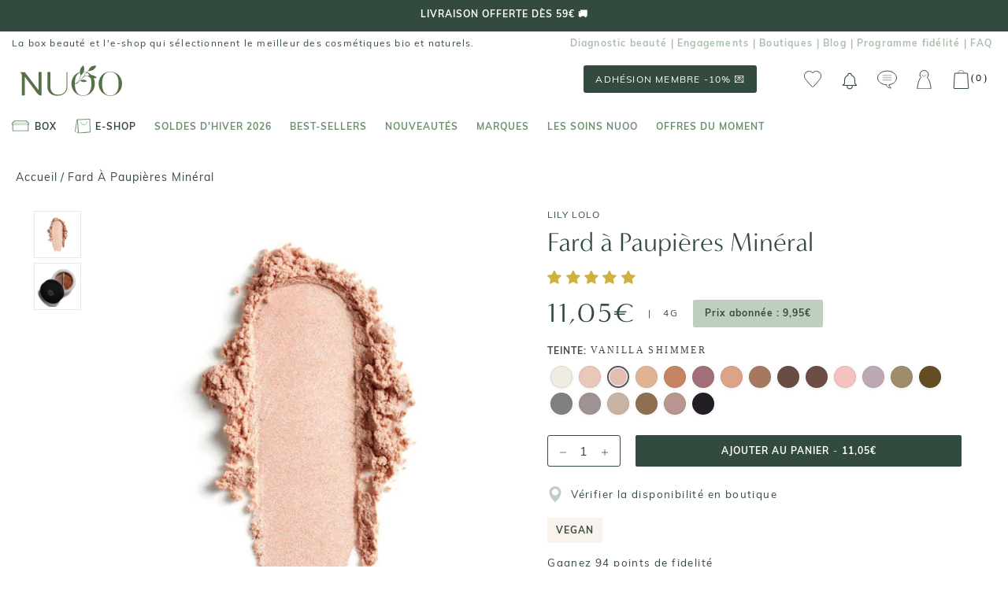

--- FILE ---
content_type: text/html; charset=utf-8
request_url: https://www.nuoobox.com/products/fard-a-paupieres-mineral-lily-lolo?variant=40309565259891
body_size: 81197
content:
<!doctype html>
<html class="no-js supports-no-cookies" lang="fr">
<head>
 
<meta name="robots" content="noindex,nofollow" />

    <!-- Tiktok pixel -->
    <script>
        !function (w, d, t) {
            w.TiktokAnalyticsObject=t;var ttq=w[t]=w[t]||[];ttq.methods=["page","track","identify","instances","debug","on","off","once","ready","alias","group","enableCookie","disableCookie"],ttq.setAndDefer=function(t,e){t[e]=function(){t.push([e].concat(Array.prototype.slice.call(arguments,0)))}};for(var i=0;i<ttq.methods.length;i++)ttq.setAndDefer(ttq,ttq.methods[i]);ttq.instance=function(t){for(var e=ttq._i[t]||[],n=0;n<ttq.methods.length;n++)ttq.setAndDefer(e,ttq.methods[n]);return e},ttq.load=function(e,n){var i="https://analytics.tiktok.com/i18n/pixel/events.js";ttq._i=ttq._i||{},ttq._i[e]=[],ttq._i[e]._u=i,ttq._t=ttq._t||{},ttq._t[e]=+new Date,ttq._o=ttq._o||{},ttq._o[e]=n||{};var o=document.createElement("script");o.type="text/javascript",o.async=!0,o.src=i+"?sdkid="+e+"&lib="+t;var a=document.getElementsByTagName("script")[0];a.parentNode.insertBefore(o,a)};

            ttq.load('C566R2000UN7QUNFOT2G');
            ttq.page();
        }(window, document, 'ttq');
    </script>
    <!-- End Tiktok pixel -->

    <meta name="google-site-verification" content="oGKzz8f3CkeuCZ7wkJNF0C-iRQZhx7pJB830BTIUCUc" />
    <meta name="google-site-verification" content="bsaetkIlmZk7S6snVzvFo12pGSF1yrGRxemhkwUFbkU" />
    <meta name="facebook-domain-verification" content="fuubt3eth6gdgoayr0ibkol36s7emu" />
    <meta name="p:domain_verify" content="b12d4f215090fd07bceef9d68b770762"/>
    <script type="text/javascript" src="//www.nuoobox.com/cdn/shop/t/195/assets/lazysizes.js?v=164924346194236486401656077098"></script>

    

    
    
      <meta property='og:image' content="//www.nuoobox.com/cdn/shop/products/Lilylolo-ALL_600x.png?v=1659023986"/>
      
    

    
    

  
  

    
    <meta charset="utf-8">
    <meta http-equiv="X-UA-Compatible" content="IE=edge,chrome=1">
    <meta name="viewport" content="width=device-width, initial-scale=1, minimum-scale=1">
    <meta name="theme-color" content="">
    <meta name="google-site-verification" content="oGKzz8f3CkeuCZ7wkJNF0C-iRQZhx7pJB830BTIUCUc" />
    <meta name="google-site-verification" content="bM1Pl9hxb7Uh6xcYh8gKhusU8_4s1G3JBmvGruVcBss"/>
  
    <title>
  
    
      
        Fard à Paupières Minéral de Lily lolo 4g | NUOO
      
    
  
</title>

  
    <meta name="description" content="Découvrez notre Fard à Paupières Minéral de Lily lolo. Livraison offerte dès 59€ d&#39;achat. Expédition sous 48h">
  





    
      <link rel="canonical" href="https://www.nuoobox.com/products/fard-a-paupieres-mineral-lily-lolo">
    
<link rel="shortcut icon" href="//www.nuoobox.com/cdn/shop/files/favicon_32x32.png?v=1613582424" type="image/png"><meta property="og:type" content="product">
  <meta property="og:title" content="Fard à Paupières Minéral"><meta property="og:image" content="http://www.nuoobox.com/cdn/shop/products/Lilylolo-ALL_grande.png?v=1659023986">
    <meta property="og:image:secure_url" content="https://www.nuoobox.com/cdn/shop/products/Lilylolo-ALL_grande.png?v=1659023986"><meta property="og:image" content="http://www.nuoobox.com/cdn/shop/products/Lilylolo-Orchid_grande.png?v=1659023986">
    <meta property="og:image:secure_url" content="https://www.nuoobox.com/cdn/shop/products/Lilylolo-Orchid_grande.png?v=1659023986"><meta property="og:image" content="http://www.nuoobox.com/cdn/shop/products/Lilylolo-Sanddune_grande.png?v=1659023986">
    <meta property="og:image:secure_url" content="https://www.nuoobox.com/cdn/shop/products/Lilylolo-Sanddune_grande.png?v=1659023986"><meta property="og:price:amount" content="9,40">
  <meta property="og:price:currency" content="EUR"><meta property="og:description" content="Découvrez notre Fard à Paupières Minéral de Lily lolo. Livraison offerte dès 59€ d&#39;achat. Expédition sous 48h"><meta property="og:url" content="https://www.nuoobox.com/products/fard-a-paupieres-mineral-lily-lolo">
<meta property="og:site_name" content="Nuoo"><meta name="twitter:card" content="summary"><meta name="twitter:title" content="Fard à Paupières Minéral">
  <meta name="twitter:description" content="Sublimez votre regard avec le Fard à Paupières Minéral de Lily Lolo, une invitation à révéler intensité et éclat naturel. Sa formule exceptionnelle mise sur des pigments minéraux ultra-purs, offrant une tenue longue durée sans effet paquet, pour un maquillage qui reste impeccable tout au long de la journée. Adapté aux exigences d’un maquillage clean, ce fard est idéal pour apporter profondeur et luminosité à vos paupières avec une texture douce et soyeuse. Riche en mica, reconnu pour ses reflets naturels, et en silice qui assure une parfaite adhérence, cette composition minérale garantit un maquillage élégant et délicat. Sans ingrédients toxiques, elle respecte la peau et les yeux tout en proposant une pigmentation intense et modulable. Grâce à la diversité de ses teintes, ce fard s’adapte à toutes les envies, révélant chaque regard avec grâce. Utilisable également en eyeliner grâce">
  <meta name="twitter:image" content="https://www.nuoobox.com/cdn/shop/products/Lilylolo-ALL_600x600_crop_center.png?v=1659023986">

    <script>window.performance && window.performance.mark && window.performance.mark('shopify.content_for_header.start');</script><meta name="google-site-verification" content="0FyQSl9NnjdgzwdqYWc3LyGIoPA9uVVkHpc9flbRHo4">
<meta id="shopify-digital-wallet" name="shopify-digital-wallet" content="/5116756083/digital_wallets/dialog">
<meta name="shopify-checkout-api-token" content="108de479698a18c54118d55996cf0f73">
<meta id="in-context-paypal-metadata" data-shop-id="5116756083" data-venmo-supported="false" data-environment="production" data-locale="fr_FR" data-paypal-v4="true" data-currency="EUR">
<link rel="alternate" type="application/json+oembed" href="https://www.nuoobox.com/products/fard-a-paupieres-mineral-lily-lolo.oembed">
<script async="async" src="/checkouts/internal/preloads.js?locale=fr-FR"></script>
<link rel="preconnect" href="https://shop.app" crossorigin="anonymous">
<script async="async" src="https://shop.app/checkouts/internal/preloads.js?locale=fr-FR&shop_id=5116756083" crossorigin="anonymous"></script>
<script id="apple-pay-shop-capabilities" type="application/json">{"shopId":5116756083,"countryCode":"FR","currencyCode":"EUR","merchantCapabilities":["supports3DS"],"merchantId":"gid:\/\/shopify\/Shop\/5116756083","merchantName":"Nuoo","requiredBillingContactFields":["postalAddress","email","phone"],"requiredShippingContactFields":["postalAddress","email","phone"],"shippingType":"shipping","supportedNetworks":["visa","masterCard","amex","maestro"],"total":{"type":"pending","label":"Nuoo","amount":"1.00"},"shopifyPaymentsEnabled":true,"supportsSubscriptions":true}</script>
<script id="shopify-features" type="application/json">{"accessToken":"108de479698a18c54118d55996cf0f73","betas":["rich-media-storefront-analytics"],"domain":"www.nuoobox.com","predictiveSearch":true,"shopId":5116756083,"locale":"fr"}</script>
<script>var Shopify = Shopify || {};
Shopify.shop = "nuoo-boutique.myshopify.com";
Shopify.locale = "fr";
Shopify.currency = {"active":"EUR","rate":"1.0"};
Shopify.country = "FR";
Shopify.theme = {"name":"Theme de production - Nicolas 05\/22","id":123821719667,"schema_name":"Prestige","schema_version":"1.2.2","theme_store_id":855,"role":"main"};
Shopify.theme.handle = "null";
Shopify.theme.style = {"id":null,"handle":null};
Shopify.cdnHost = "www.nuoobox.com/cdn";
Shopify.routes = Shopify.routes || {};
Shopify.routes.root = "/";</script>
<script type="module">!function(o){(o.Shopify=o.Shopify||{}).modules=!0}(window);</script>
<script>!function(o){function n(){var o=[];function n(){o.push(Array.prototype.slice.apply(arguments))}return n.q=o,n}var t=o.Shopify=o.Shopify||{};t.loadFeatures=n(),t.autoloadFeatures=n()}(window);</script>
<script>
  window.ShopifyPay = window.ShopifyPay || {};
  window.ShopifyPay.apiHost = "shop.app\/pay";
  window.ShopifyPay.redirectState = null;
</script>
<script id="shop-js-analytics" type="application/json">{"pageType":"product"}</script>
<script defer="defer" async type="module" src="//www.nuoobox.com/cdn/shopifycloud/shop-js/modules/v2/client.init-shop-cart-sync_INwxTpsh.fr.esm.js"></script>
<script defer="defer" async type="module" src="//www.nuoobox.com/cdn/shopifycloud/shop-js/modules/v2/chunk.common_YNAa1F1g.esm.js"></script>
<script type="module">
  await import("//www.nuoobox.com/cdn/shopifycloud/shop-js/modules/v2/client.init-shop-cart-sync_INwxTpsh.fr.esm.js");
await import("//www.nuoobox.com/cdn/shopifycloud/shop-js/modules/v2/chunk.common_YNAa1F1g.esm.js");

  window.Shopify.SignInWithShop?.initShopCartSync?.({"fedCMEnabled":true,"windoidEnabled":true});

</script>
<script>
  window.Shopify = window.Shopify || {};
  if (!window.Shopify.featureAssets) window.Shopify.featureAssets = {};
  window.Shopify.featureAssets['shop-js'] = {"shop-cart-sync":["modules/v2/client.shop-cart-sync_BVs4vSl-.fr.esm.js","modules/v2/chunk.common_YNAa1F1g.esm.js"],"init-fed-cm":["modules/v2/client.init-fed-cm_CEmYoMXU.fr.esm.js","modules/v2/chunk.common_YNAa1F1g.esm.js"],"shop-button":["modules/v2/client.shop-button_BhVpOdEY.fr.esm.js","modules/v2/chunk.common_YNAa1F1g.esm.js"],"init-windoid":["modules/v2/client.init-windoid_DVncJssP.fr.esm.js","modules/v2/chunk.common_YNAa1F1g.esm.js"],"shop-cash-offers":["modules/v2/client.shop-cash-offers_CD5ChB-w.fr.esm.js","modules/v2/chunk.common_YNAa1F1g.esm.js","modules/v2/chunk.modal_DXhkN-5p.esm.js"],"shop-toast-manager":["modules/v2/client.shop-toast-manager_CMZA41xP.fr.esm.js","modules/v2/chunk.common_YNAa1F1g.esm.js"],"init-shop-email-lookup-coordinator":["modules/v2/client.init-shop-email-lookup-coordinator_Dxg3Qq63.fr.esm.js","modules/v2/chunk.common_YNAa1F1g.esm.js"],"pay-button":["modules/v2/client.pay-button_CApwTr-J.fr.esm.js","modules/v2/chunk.common_YNAa1F1g.esm.js"],"avatar":["modules/v2/client.avatar_BTnouDA3.fr.esm.js"],"init-shop-cart-sync":["modules/v2/client.init-shop-cart-sync_INwxTpsh.fr.esm.js","modules/v2/chunk.common_YNAa1F1g.esm.js"],"shop-login-button":["modules/v2/client.shop-login-button_Ctct7BR2.fr.esm.js","modules/v2/chunk.common_YNAa1F1g.esm.js","modules/v2/chunk.modal_DXhkN-5p.esm.js"],"init-customer-accounts-sign-up":["modules/v2/client.init-customer-accounts-sign-up_DTysEz83.fr.esm.js","modules/v2/client.shop-login-button_Ctct7BR2.fr.esm.js","modules/v2/chunk.common_YNAa1F1g.esm.js","modules/v2/chunk.modal_DXhkN-5p.esm.js"],"init-shop-for-new-customer-accounts":["modules/v2/client.init-shop-for-new-customer-accounts_wbmNjFX3.fr.esm.js","modules/v2/client.shop-login-button_Ctct7BR2.fr.esm.js","modules/v2/chunk.common_YNAa1F1g.esm.js","modules/v2/chunk.modal_DXhkN-5p.esm.js"],"init-customer-accounts":["modules/v2/client.init-customer-accounts_DqpN27KS.fr.esm.js","modules/v2/client.shop-login-button_Ctct7BR2.fr.esm.js","modules/v2/chunk.common_YNAa1F1g.esm.js","modules/v2/chunk.modal_DXhkN-5p.esm.js"],"shop-follow-button":["modules/v2/client.shop-follow-button_CBz8VXaE.fr.esm.js","modules/v2/chunk.common_YNAa1F1g.esm.js","modules/v2/chunk.modal_DXhkN-5p.esm.js"],"lead-capture":["modules/v2/client.lead-capture_Bo6pQGej.fr.esm.js","modules/v2/chunk.common_YNAa1F1g.esm.js","modules/v2/chunk.modal_DXhkN-5p.esm.js"],"checkout-modal":["modules/v2/client.checkout-modal_B_8gz53b.fr.esm.js","modules/v2/chunk.common_YNAa1F1g.esm.js","modules/v2/chunk.modal_DXhkN-5p.esm.js"],"shop-login":["modules/v2/client.shop-login_CTIGRVE1.fr.esm.js","modules/v2/chunk.common_YNAa1F1g.esm.js","modules/v2/chunk.modal_DXhkN-5p.esm.js"],"payment-terms":["modules/v2/client.payment-terms_BUSo56Mg.fr.esm.js","modules/v2/chunk.common_YNAa1F1g.esm.js","modules/v2/chunk.modal_DXhkN-5p.esm.js"]};
</script>
<script>(function() {
  var isLoaded = false;
  function asyncLoad() {
    if (isLoaded) return;
    isLoaded = true;
    var urls = ["https:\/\/assets.smartwishlist.webmarked.net\/static\/v6\/smartwishlist.js?shop=nuoo-boutique.myshopify.com","https:\/\/eu1-search.doofinder.com\/5\/script\/1a6f6238197a219a6eb4dd18befa5de2.js?shop=nuoo-boutique.myshopify.com","\/\/social-login.oxiapps.com\/api\/init?vt=928351\u0026shop=nuoo-boutique.myshopify.com","https:\/\/app.getwisp.co\/embed\/shopify?website_id=d8o1\u0026shop=nuoo-boutique.myshopify.com","https:\/\/wisepops.net\/loader.js?v=2\u0026h=KoWbuMxy22\u0026shop=nuoo-boutique.myshopify.com","https:\/\/static.rechargecdn.com\/assets\/js\/widget.min.js?shop=nuoo-boutique.myshopify.com","https:\/\/geostock.nyc3.digitaloceanspaces.com\/js\/inventoryLocation.js?shop=nuoo-boutique.myshopify.com","https:\/\/admin.revenuehunt.com\/embed.js?shop=nuoo-boutique.myshopify.com","\/\/backinstock.useamp.com\/widget\/44483_1767157046.js?category=bis\u0026v=6\u0026shop=nuoo-boutique.myshopify.com"];
    for (var i = 0; i < urls.length; i++) {
      var s = document.createElement('script');
      s.type = 'text/javascript';
      s.async = true;
      s.src = urls[i];
      var x = document.getElementsByTagName('script')[0];
      x.parentNode.insertBefore(s, x);
    }
  };
  if(window.attachEvent) {
    window.attachEvent('onload', asyncLoad);
  } else {
    window.addEventListener('load', asyncLoad, false);
  }
})();</script>
<script id="__st">var __st={"a":5116756083,"offset":3600,"reqid":"6172e3f1-4688-4f78-8a19-4b0bfec018a0-1769013939","pageurl":"www.nuoobox.com\/products\/fard-a-paupieres-mineral-lily-lolo?variant=40309565259891","u":"2ce461516571","p":"product","rtyp":"product","rid":6919403241587};</script>
<script>window.ShopifyPaypalV4VisibilityTracking = true;</script>
<script id="captcha-bootstrap">!function(){'use strict';const t='contact',e='account',n='new_comment',o=[[t,t],['blogs',n],['comments',n],[t,'customer']],c=[[e,'customer_login'],[e,'guest_login'],[e,'recover_customer_password'],[e,'create_customer']],r=t=>t.map((([t,e])=>`form[action*='/${t}']:not([data-nocaptcha='true']) input[name='form_type'][value='${e}']`)).join(','),a=t=>()=>t?[...document.querySelectorAll(t)].map((t=>t.form)):[];function s(){const t=[...o],e=r(t);return a(e)}const i='password',u='form_key',d=['recaptcha-v3-token','g-recaptcha-response','h-captcha-response',i],f=()=>{try{return window.sessionStorage}catch{return}},m='__shopify_v',_=t=>t.elements[u];function p(t,e,n=!1){try{const o=window.sessionStorage,c=JSON.parse(o.getItem(e)),{data:r}=function(t){const{data:e,action:n}=t;return t[m]||n?{data:e,action:n}:{data:t,action:n}}(c);for(const[e,n]of Object.entries(r))t.elements[e]&&(t.elements[e].value=n);n&&o.removeItem(e)}catch(o){console.error('form repopulation failed',{error:o})}}const l='form_type',E='cptcha';function T(t){t.dataset[E]=!0}const w=window,h=w.document,L='Shopify',v='ce_forms',y='captcha';let A=!1;((t,e)=>{const n=(g='f06e6c50-85a8-45c8-87d0-21a2b65856fe',I='https://cdn.shopify.com/shopifycloud/storefront-forms-hcaptcha/ce_storefront_forms_captcha_hcaptcha.v1.5.2.iife.js',D={infoText:'Protégé par hCaptcha',privacyText:'Confidentialité',termsText:'Conditions'},(t,e,n)=>{const o=w[L][v],c=o.bindForm;if(c)return c(t,g,e,D).then(n);var r;o.q.push([[t,g,e,D],n]),r=I,A||(h.body.append(Object.assign(h.createElement('script'),{id:'captcha-provider',async:!0,src:r})),A=!0)});var g,I,D;w[L]=w[L]||{},w[L][v]=w[L][v]||{},w[L][v].q=[],w[L][y]=w[L][y]||{},w[L][y].protect=function(t,e){n(t,void 0,e),T(t)},Object.freeze(w[L][y]),function(t,e,n,w,h,L){const[v,y,A,g]=function(t,e,n){const i=e?o:[],u=t?c:[],d=[...i,...u],f=r(d),m=r(i),_=r(d.filter((([t,e])=>n.includes(e))));return[a(f),a(m),a(_),s()]}(w,h,L),I=t=>{const e=t.target;return e instanceof HTMLFormElement?e:e&&e.form},D=t=>v().includes(t);t.addEventListener('submit',(t=>{const e=I(t);if(!e)return;const n=D(e)&&!e.dataset.hcaptchaBound&&!e.dataset.recaptchaBound,o=_(e),c=g().includes(e)&&(!o||!o.value);(n||c)&&t.preventDefault(),c&&!n&&(function(t){try{if(!f())return;!function(t){const e=f();if(!e)return;const n=_(t);if(!n)return;const o=n.value;o&&e.removeItem(o)}(t);const e=Array.from(Array(32),(()=>Math.random().toString(36)[2])).join('');!function(t,e){_(t)||t.append(Object.assign(document.createElement('input'),{type:'hidden',name:u})),t.elements[u].value=e}(t,e),function(t,e){const n=f();if(!n)return;const o=[...t.querySelectorAll(`input[type='${i}']`)].map((({name:t})=>t)),c=[...d,...o],r={};for(const[a,s]of new FormData(t).entries())c.includes(a)||(r[a]=s);n.setItem(e,JSON.stringify({[m]:1,action:t.action,data:r}))}(t,e)}catch(e){console.error('failed to persist form',e)}}(e),e.submit())}));const S=(t,e)=>{t&&!t.dataset[E]&&(n(t,e.some((e=>e===t))),T(t))};for(const o of['focusin','change'])t.addEventListener(o,(t=>{const e=I(t);D(e)&&S(e,y())}));const B=e.get('form_key'),M=e.get(l),P=B&&M;t.addEventListener('DOMContentLoaded',(()=>{const t=y();if(P)for(const e of t)e.elements[l].value===M&&p(e,B);[...new Set([...A(),...v().filter((t=>'true'===t.dataset.shopifyCaptcha))])].forEach((e=>S(e,t)))}))}(h,new URLSearchParams(w.location.search),n,t,e,['guest_login'])})(!0,!0)}();</script>
<script integrity="sha256-4kQ18oKyAcykRKYeNunJcIwy7WH5gtpwJnB7kiuLZ1E=" data-source-attribution="shopify.loadfeatures" defer="defer" src="//www.nuoobox.com/cdn/shopifycloud/storefront/assets/storefront/load_feature-a0a9edcb.js" crossorigin="anonymous"></script>
<script crossorigin="anonymous" defer="defer" src="//www.nuoobox.com/cdn/shopifycloud/storefront/assets/shopify_pay/storefront-65b4c6d7.js?v=20250812"></script>
<script data-source-attribution="shopify.dynamic_checkout.dynamic.init">var Shopify=Shopify||{};Shopify.PaymentButton=Shopify.PaymentButton||{isStorefrontPortableWallets:!0,init:function(){window.Shopify.PaymentButton.init=function(){};var t=document.createElement("script");t.src="https://www.nuoobox.com/cdn/shopifycloud/portable-wallets/latest/portable-wallets.fr.js",t.type="module",document.head.appendChild(t)}};
</script>
<script data-source-attribution="shopify.dynamic_checkout.buyer_consent">
  function portableWalletsHideBuyerConsent(e){var t=document.getElementById("shopify-buyer-consent"),n=document.getElementById("shopify-subscription-policy-button");t&&n&&(t.classList.add("hidden"),t.setAttribute("aria-hidden","true"),n.removeEventListener("click",e))}function portableWalletsShowBuyerConsent(e){var t=document.getElementById("shopify-buyer-consent"),n=document.getElementById("shopify-subscription-policy-button");t&&n&&(t.classList.remove("hidden"),t.removeAttribute("aria-hidden"),n.addEventListener("click",e))}window.Shopify?.PaymentButton&&(window.Shopify.PaymentButton.hideBuyerConsent=portableWalletsHideBuyerConsent,window.Shopify.PaymentButton.showBuyerConsent=portableWalletsShowBuyerConsent);
</script>
<script data-source-attribution="shopify.dynamic_checkout.cart.bootstrap">document.addEventListener("DOMContentLoaded",(function(){function t(){return document.querySelector("shopify-accelerated-checkout-cart, shopify-accelerated-checkout")}if(t())Shopify.PaymentButton.init();else{new MutationObserver((function(e,n){t()&&(Shopify.PaymentButton.init(),n.disconnect())})).observe(document.body,{childList:!0,subtree:!0})}}));
</script>
<link id="shopify-accelerated-checkout-styles" rel="stylesheet" media="screen" href="https://www.nuoobox.com/cdn/shopifycloud/portable-wallets/latest/accelerated-checkout-backwards-compat.css" crossorigin="anonymous">
<style id="shopify-accelerated-checkout-cart">
        #shopify-buyer-consent {
  margin-top: 1em;
  display: inline-block;
  width: 100%;
}

#shopify-buyer-consent.hidden {
  display: none;
}

#shopify-subscription-policy-button {
  background: none;
  border: none;
  padding: 0;
  text-decoration: underline;
  font-size: inherit;
  cursor: pointer;
}

#shopify-subscription-policy-button::before {
  box-shadow: none;
}

      </style>

<script>window.performance && window.performance.mark && window.performance.mark('shopify.content_for_header.end');</script>


    <link rel="stylesheet" href="//www.nuoobox.com/cdn/shop/t/195/assets/theme.scss.css?v=37473217197743237391761928317">
    <link rel="stylesheet" href="//www.nuoobox.com/cdn/shop/t/195/assets/apm-build.scss.css?v=42176335267184380281768296309">
    

<script id="back-in-stock-helper">
  var _BISConfig = _BISConfig || {};


  _BISConfig.product = {"id":6919403241587,"title":"Fard à Paupières Minéral","handle":"fard-a-paupieres-mineral-lily-lolo","description":"\u003cp\u003e\nSublimez votre regard avec le \u003cstrong\u003eFard à Paupières Minéral de Lily Lolo\u003c\/strong\u003e, une invitation à révéler intensité et éclat naturel. Sa formule exceptionnelle mise sur des pigments minéraux ultra-purs, offrant une \u003cstrong\u003etenue longue durée\u003c\/strong\u003e sans effet paquet, pour un maquillage qui reste impeccable tout au long de la journée. Adapté aux exigences d’un maquillage clean, ce fard est idéal pour apporter profondeur et luminosité à vos paupières avec une texture douce et soyeuse.\n\u003c\/p\u003e\n\n\u003cp\u003e\nRiche en \u003cstrong\u003emica\u003c\/strong\u003e, reconnu pour ses reflets naturels, et en \u003cstrong\u003esilice\u003c\/strong\u003e qui assure une parfaite adhérence, cette composition minérale garantit un maquillage élégant et délicat. Sans ingrédients toxiques, elle respecte la peau et les yeux tout en proposant une pigmentation intense et modulable. Grâce à la diversité de ses teintes, ce fard s’adapte à toutes les envies, révélant chaque regard avec grâce. Utilisable également en eyeliner grâce à son excellente tenue, il s’adapte à toutes vos créations pour un rendu professionnel.\n\u003c\/p\u003e\n\n\u003cp\u003e\nConçu dans le respect des valeurs éthiques, ce fard est formulé sans composants controversés et s’intègre parfaitement dans une routine beauté naturelle et responsable. Légèreté, intensité et pureté caractérisent ce maquillage minéral qui sublime votre regard tout en douceur. Adoptez-le pour un maquillage naturel, sophistiqué et durable, reflet d’une beauté authentique.\n\u003c\/p\u003e","published_at":"2024-10-18T10:56:52+02:00","created_at":"2022-07-20T12:11:58+02:00","vendor":"Lily lolo","type":"Fard à paupières et palettes","tags":["a-marques_Lily lolo","a-soldes_-10%","a-soldes_-15%","ab-catégories_Fard à paupières et palettes","ac-engagements_vegan","ADS-STAR","ADS-TOP-MARGE","Best-seller","BF2022","BF2022-20","BF_MAKE UP","blog-Fards à paupières","BRADERIENO25","DESTOCKQ225","DESTOCKQ325","front-vegan","GM_MAQUILLAGE","Jour","prix_a-Moins de 20€","product-grid-vegan","Soins adaptés_Future Maman","TOPLTVDRIVER-25","VALENTIN"],"price":940,"price_min":940,"price_max":1105,"available":true,"price_varies":true,"compare_at_price":1105,"compare_at_price_min":1105,"compare_at_price_max":1105,"compare_at_price_varies":false,"variants":[{"id":40309565063283,"title":"Orchid","option1":"Orchid","option2":null,"option3":null,"sku":"LIL744","requires_shipping":true,"taxable":true,"featured_image":{"id":30490456129651,"product_id":6919403241587,"position":2,"created_at":"2022-07-28T17:33:41+02:00","updated_at":"2022-07-28T17:59:46+02:00","alt":"#F2EBE3","width":800,"height":800,"src":"\/\/www.nuoobox.com\/cdn\/shop\/products\/Lilylolo-Orchid.png?v=1659023986","variant_ids":[40309565063283]},"available":true,"name":"Fard à Paupières Minéral - Orchid","public_title":"Orchid","options":["Orchid"],"price":1105,"weight":0,"compare_at_price":null,"inventory_management":"shopify","barcode":"5060198290350","featured_media":{"alt":"#F2EBE3","id":22816986136691,"position":2,"preview_image":{"aspect_ratio":1.0,"height":800,"width":800,"src":"\/\/www.nuoobox.com\/cdn\/shop\/products\/Lilylolo-Orchid.png?v=1659023986"}},"requires_selling_plan":false,"selling_plan_allocations":[],"quantity_rule":{"min":1,"max":null,"increment":1}},{"id":40309564768371,"title":"Sand Dune","option1":"Sand Dune","option2":null,"option3":null,"sku":"LIL5506","requires_shipping":true,"taxable":true,"featured_image":{"id":30490462519411,"product_id":6919403241587,"position":3,"created_at":"2022-07-28T17:34:16+02:00","updated_at":"2022-07-28T17:59:46+02:00","alt":"#E9C8B9","width":800,"height":800,"src":"\/\/www.nuoobox.com\/cdn\/shop\/products\/Lilylolo-Sanddune.png?v=1659023986","variant_ids":[40309564768371]},"available":true,"name":"Fard à Paupières Minéral - Sand Dune","public_title":"Sand Dune","options":["Sand Dune"],"price":1105,"weight":0,"compare_at_price":null,"inventory_management":"shopify","barcode":"5060198291524","featured_media":{"alt":"#E9C8B9","id":22816992690291,"position":3,"preview_image":{"aspect_ratio":1.0,"height":800,"width":800,"src":"\/\/www.nuoobox.com\/cdn\/shop\/products\/Lilylolo-Sanddune.png?v=1659023986"}},"requires_selling_plan":false,"selling_plan_allocations":[],"quantity_rule":{"min":1,"max":null,"increment":1}},{"id":40309565259891,"title":"Vanilla Shimmer","option1":"Vanilla Shimmer","option2":null,"option3":null,"sku":"LIL750","requires_shipping":true,"taxable":true,"featured_image":{"id":30490471006323,"product_id":6919403241587,"position":4,"created_at":"2022-07-28T17:34:53+02:00","updated_at":"2022-07-28T17:59:46+02:00","alt":"#E2BEB0","width":800,"height":800,"src":"\/\/www.nuoobox.com\/cdn\/shop\/products\/Lilylolo-VANILLASHIMMER.png?v=1659023986","variant_ids":[40309565259891]},"available":true,"name":"Fard à Paupières Minéral - Vanilla Shimmer","public_title":"Vanilla Shimmer","options":["Vanilla Shimmer"],"price":1105,"weight":0,"compare_at_price":null,"inventory_management":"shopify","barcode":"5060198291029","featured_media":{"alt":"#E2BEB0","id":22817001046131,"position":4,"preview_image":{"aspect_ratio":1.0,"height":800,"width":800,"src":"\/\/www.nuoobox.com\/cdn\/shop\/products\/Lilylolo-VANILLASHIMMER.png?v=1659023986"}},"requires_selling_plan":false,"selling_plan_allocations":[],"quantity_rule":{"min":1,"max":null,"increment":1}},{"id":40309565227123,"title":"Sticky Toffee","option1":"Sticky Toffee","option2":null,"option3":null,"sku":"LIL749","requires_shipping":true,"taxable":true,"featured_image":{"id":30490550698099,"product_id":6919403241587,"position":20,"created_at":"2022-07-28T17:46:53+02:00","updated_at":"2022-07-28T17:59:46+02:00","alt":"#E0B392","width":800,"height":800,"src":"\/\/www.nuoobox.com\/cdn\/shop\/products\/Lilylolo-STICKYTOFFEE.png?v=1659023986","variant_ids":[40309565227123]},"available":true,"name":"Fard à Paupières Minéral - Sticky Toffee","public_title":"Sticky Toffee","options":["Sticky Toffee"],"price":1105,"weight":0,"compare_at_price":null,"inventory_management":"shopify","barcode":"5060198290411","featured_media":{"alt":"#E0B392","id":22817087324275,"position":20,"preview_image":{"aspect_ratio":1.0,"height":800,"width":800,"src":"\/\/www.nuoobox.com\/cdn\/shop\/products\/Lilylolo-STICKYTOFFEE.png?v=1659023986"}},"requires_selling_plan":false,"selling_plan_allocations":[],"quantity_rule":{"min":1,"max":null,"increment":1}},{"id":40309564866675,"title":"Bronze Sparkle","option1":"Bronze Sparkle","option2":null,"option3":null,"sku":"LIL737","requires_shipping":true,"taxable":true,"featured_image":{"id":30490513703027,"product_id":6919403241587,"position":10,"created_at":"2022-07-28T17:40:15+02:00","updated_at":"2022-07-28T17:59:46+02:00","alt":"#C58562","width":800,"height":800,"src":"\/\/www.nuoobox.com\/cdn\/shop\/products\/Lilylolo-BRONZESPARKLE.png?v=1659023986","variant_ids":[40309564866675]},"available":true,"name":"Fard à Paupières Minéral - Bronze Sparkle","public_title":"Bronze Sparkle","options":["Bronze Sparkle"],"price":1105,"weight":0,"compare_at_price":null,"inventory_management":"shopify","barcode":"5060198290435","featured_media":{"alt":"#C58562","id":22817045512307,"position":10,"preview_image":{"aspect_ratio":1.0,"height":800,"width":800,"src":"\/\/www.nuoobox.com\/cdn\/shop\/products\/Lilylolo-BRONZESPARKLE.png?v=1659023986"}},"requires_selling_plan":false,"selling_plan_allocations":[],"quantity_rule":{"min":1,"max":null,"increment":1}},{"id":40309564702835,"title":"Choc Fudge Cake","option1":"Choc Fudge Cake","option2":null,"option3":null,"sku":"LIL5504","requires_shipping":true,"taxable":true,"featured_image":{"id":30490494337139,"product_id":6919403241587,"position":6,"created_at":"2022-07-28T17:36:49+02:00","updated_at":"2022-07-28T17:59:46+02:00","alt":"#A26F78","width":800,"height":800,"src":"\/\/www.nuoobox.com\/cdn\/shop\/products\/Lilylolo-CHOCFUDGECAKE.png?v=1659023986","variant_ids":[40309564702835]},"available":true,"name":"Fard à Paupières Minéral - Choc Fudge Cake","public_title":"Choc Fudge Cake","options":["Choc Fudge Cake"],"price":940,"weight":0,"compare_at_price":1105,"inventory_management":"shopify","barcode":"5060198290442","featured_media":{"alt":"#A26F78","id":22817024999539,"position":6,"preview_image":{"aspect_ratio":1.0,"height":800,"width":800,"src":"\/\/www.nuoobox.com\/cdn\/shop\/products\/Lilylolo-CHOCFUDGECAKE.png?v=1659023986"}},"requires_selling_plan":false,"selling_plan_allocations":[],"quantity_rule":{"min":1,"max":null,"increment":1}},{"id":40309565194355,"title":"Soft Brown","option1":"Soft Brown","option2":null,"option3":null,"sku":"LIL748","requires_shipping":true,"taxable":true,"featured_image":{"id":30490548338803,"product_id":6919403241587,"position":19,"created_at":"2022-07-28T17:46:12+02:00","updated_at":"2022-07-28T17:59:46+02:00","alt":"#DCA388","width":800,"height":800,"src":"\/\/www.nuoobox.com\/cdn\/shop\/products\/Lilylolo-SOFTBROWN.png?v=1659023986","variant_ids":[40309565194355]},"available":true,"name":"Fard à Paupières Minéral - Soft Brown","public_title":"Soft Brown","options":["Soft Brown"],"price":1105,"weight":0,"compare_at_price":null,"inventory_management":"shopify","barcode":"5060198290466","featured_media":{"alt":"#DCA388","id":22817084932211,"position":19,"preview_image":{"aspect_ratio":1.0,"height":800,"width":800,"src":"\/\/www.nuoobox.com\/cdn\/shop\/products\/Lilylolo-SOFTBROWN.png?v=1659023986"}},"requires_selling_plan":false,"selling_plan_allocations":[],"quantity_rule":{"min":1,"max":null,"increment":1}},{"id":40309565030515,"title":"Mudpie","option1":"Mudpie","option2":null,"option3":null,"sku":"LIL743","requires_shipping":true,"taxable":true,"featured_image":{"id":30490537918579,"product_id":6919403241587,"position":15,"created_at":"2022-07-28T17:43:30+02:00","updated_at":"2022-07-28T17:59:46+02:00","alt":"#A6785E","width":800,"height":800,"src":"\/\/www.nuoobox.com\/cdn\/shop\/products\/Lilylolo-MUDPIE.png?v=1659023986","variant_ids":[40309565030515]},"available":true,"name":"Fard à Paupières Minéral - Mudpie","public_title":"Mudpie","options":["Mudpie"],"price":940,"weight":0,"compare_at_price":1105,"inventory_management":"shopify","barcode":"5060198290459","featured_media":{"alt":"#A6785E","id":22817073627251,"position":15,"preview_image":{"aspect_ratio":1.0,"height":800,"width":800,"src":"\/\/www.nuoobox.com\/cdn\/shop\/products\/Lilylolo-MUDPIE.png?v=1659023986"}},"requires_selling_plan":false,"selling_plan_allocations":[],"quantity_rule":{"min":1,"max":null,"increment":1}},{"id":40309564997747,"title":"Moonlight","option1":"Moonlight","option2":null,"option3":null,"sku":"LIL742","requires_shipping":true,"taxable":true,"featured_image":{"id":30490533658739,"product_id":6919403241587,"position":14,"created_at":"2022-07-28T17:42:45+02:00","updated_at":"2022-07-28T17:59:46+02:00","alt":"#684D44","width":800,"height":800,"src":"\/\/www.nuoobox.com\/cdn\/shop\/products\/Lilylolo-MOONLIGHT.png?v=1659023986","variant_ids":[40309564997747]},"available":true,"name":"Fard à Paupières Minéral - Moonlight","public_title":"Moonlight","options":["Moonlight"],"price":1000,"weight":0,"compare_at_price":1105,"inventory_management":"shopify","barcode":"5060198291036","featured_media":{"alt":"#684D44","id":22817069170803,"position":14,"preview_image":{"aspect_ratio":1.0,"height":800,"width":800,"src":"\/\/www.nuoobox.com\/cdn\/shop\/products\/Lilylolo-MOONLIGHT.png?v=1659023986"}},"requires_selling_plan":false,"selling_plan_allocations":[],"quantity_rule":{"min":1,"max":null,"increment":1}},{"id":40309564833907,"title":"Black Sand","option1":"Black Sand","option2":null,"option3":null,"sku":"LIL736","requires_shipping":true,"taxable":true,"featured_image":{"id":30490510983283,"product_id":6919403241587,"position":9,"created_at":"2022-07-28T17:39:29+02:00","updated_at":"2022-07-28T17:59:46+02:00","alt":"#6E4D42","width":800,"height":800,"src":"\/\/www.nuoobox.com\/cdn\/shop\/products\/Lilylolo-BLCKSAND.png?v=1659023986","variant_ids":[40309564833907]},"available":true,"name":"Fard à Paupières Minéral - Black Sand","public_title":"Black Sand","options":["Black Sand"],"price":1105,"weight":0,"compare_at_price":null,"inventory_management":"shopify","barcode":"5060198291531","featured_media":{"alt":"#6E4D42","id":22817042497651,"position":9,"preview_image":{"aspect_ratio":1.0,"height":800,"width":800,"src":"\/\/www.nuoobox.com\/cdn\/shop\/products\/Lilylolo-BLCKSAND.png?v=1659023986"}},"requires_selling_plan":false,"selling_plan_allocations":[],"quantity_rule":{"min":1,"max":null,"increment":1}},{"id":40309565096051,"title":"Pink Fizz","option1":"Pink Fizz","option2":null,"option3":null,"sku":"LIL745","requires_shipping":true,"taxable":true,"featured_image":{"id":30490542473331,"product_id":6919403241587,"position":16,"created_at":"2022-07-28T17:44:30+02:00","updated_at":"2022-07-28T17:59:46+02:00","alt":"#F4C3BF","width":800,"height":800,"src":"\/\/www.nuoobox.com\/cdn\/shop\/products\/Lilylolo-PINKFIZZ.png?v=1659023986","variant_ids":[40309565096051]},"available":true,"name":"Fard à Paupières Minéral - Pink Fizz","public_title":"Pink Fizz","options":["Pink Fizz"],"price":1105,"weight":0,"compare_at_price":null,"inventory_management":"shopify","barcode":"5060198290480","featured_media":{"alt":"#F4C3BF","id":22817078673523,"position":16,"preview_image":{"aspect_ratio":1.0,"height":800,"width":800,"src":"\/\/www.nuoobox.com\/cdn\/shop\/products\/Lilylolo-PINKFIZZ.png?v=1659023986"}},"requires_selling_plan":false,"selling_plan_allocations":[],"quantity_rule":{"min":1,"max":null,"increment":1}},{"id":40309564801139,"title":"Golden Lilac","option1":"Golden Lilac","option2":null,"option3":null,"sku":"LIL5507","requires_shipping":true,"taxable":true,"featured_image":{"id":30490509181043,"product_id":6919403241587,"position":8,"created_at":"2022-07-28T17:38:54+02:00","updated_at":"2022-07-28T17:59:46+02:00","alt":"#BDA9B5","width":800,"height":800,"src":"\/\/www.nuoobox.com\/cdn\/shop\/products\/Lilylolo-GOLDENLILAC.png?v=1659023986","variant_ids":[40309564801139]},"available":true,"name":"Fard à Paupières Minéral - Golden Lilac","public_title":"Golden Lilac","options":["Golden Lilac"],"price":1000,"weight":0,"compare_at_price":1105,"inventory_management":"shopify","barcode":"5060198290503","featured_media":{"alt":"#BDA9B5","id":22817040466035,"position":8,"preview_image":{"aspect_ratio":1.0,"height":800,"width":800,"src":"\/\/www.nuoobox.com\/cdn\/shop\/products\/Lilylolo-GOLDENLILAC.png?v=1659023986"}},"requires_selling_plan":false,"selling_plan_allocations":[],"quantity_rule":{"min":1,"max":null,"increment":1}},{"id":40309564932211,"title":"Khaki Sparkle","option1":"Khaki Sparkle","option2":null,"option3":null,"sku":"LIL740","requires_shipping":true,"taxable":true,"featured_image":{"id":30490522288243,"product_id":6919403241587,"position":12,"created_at":"2022-07-28T17:41:34+02:00","updated_at":"2022-07-28T17:59:46+02:00","alt":"#9D8D69","width":800,"height":800,"src":"\/\/www.nuoobox.com\/cdn\/shop\/products\/Lilylolo-KHAKISPARKLE.png?v=1659023986","variant_ids":[40309564932211]},"available":true,"name":"Fard à Paupières Minéral - Khaki Sparkle","public_title":"Khaki Sparkle","options":["Khaki Sparkle"],"price":1105,"weight":0,"compare_at_price":null,"inventory_management":"shopify","barcode":"5060198290565","featured_media":{"alt":"#9D8D69","id":22817055703155,"position":12,"preview_image":{"aspect_ratio":1.0,"height":800,"width":800,"src":"\/\/www.nuoobox.com\/cdn\/shop\/products\/Lilylolo-KHAKISPARKLE.png?v=1659023986"}},"requires_selling_plan":false,"selling_plan_allocations":[],"quantity_rule":{"min":1,"max":null,"increment":1}},{"id":40309564670067,"title":"Cosmopolitan","option1":"Cosmopolitan","option2":null,"option3":null,"sku":"LIL38","requires_shipping":true,"taxable":true,"featured_image":{"id":30490485424243,"product_id":6919403241587,"position":5,"created_at":"2022-07-28T17:36:10+02:00","updated_at":"2022-07-28T17:59:46+02:00","alt":"#644D23","width":800,"height":800,"src":"\/\/www.nuoobox.com\/cdn\/shop\/products\/Lilylolo-COSMOPOLITAN.png?v=1659023986","variant_ids":[40309564670067]},"available":true,"name":"Fard à Paupières Minéral - Cosmopolitan","public_title":"Cosmopolitan","options":["Cosmopolitan"],"price":940,"weight":0,"compare_at_price":1105,"inventory_management":"shopify","barcode":"5060198291623","featured_media":{"alt":"#644D23","id":22817016152179,"position":5,"preview_image":{"aspect_ratio":1.0,"height":800,"width":800,"src":"\/\/www.nuoobox.com\/cdn\/shop\/products\/Lilylolo-COSMOPOLITAN.png?v=1659023986"}},"requires_selling_plan":false,"selling_plan_allocations":[],"quantity_rule":{"min":1,"max":null,"increment":1}},{"id":40309565128819,"title":"Sidewalk","option1":"Sidewalk","option2":null,"option3":null,"sku":"LIL746","requires_shipping":true,"taxable":true,"featured_image":{"id":30490543751283,"product_id":6919403241587,"position":17,"created_at":"2022-07-28T17:44:56+02:00","updated_at":"2022-07-28T17:59:46+02:00","alt":"#808080","width":800,"height":800,"src":"\/\/www.nuoobox.com\/cdn\/shop\/products\/Lilylolo-SIDEWALK.png?v=1659023986","variant_ids":[40309565128819]},"available":true,"name":"Fard à Paupières Minéral - Sidewalk","public_title":"Sidewalk","options":["Sidewalk"],"price":940,"weight":0,"compare_at_price":1105,"inventory_management":"shopify","barcode":"5060198291265","featured_media":{"alt":"#808080","id":22817080180851,"position":17,"preview_image":{"aspect_ratio":1.0,"height":800,"width":800,"src":"\/\/www.nuoobox.com\/cdn\/shop\/products\/Lilylolo-SIDEWALK.png?v=1659023986"}},"requires_selling_plan":false,"selling_plan_allocations":[],"quantity_rule":{"min":1,"max":null,"increment":1}},{"id":40309564899443,"title":"Gunmetal","option1":"Gunmetal","option2":null,"option3":null,"sku":"LIL739","requires_shipping":true,"taxable":true,"featured_image":{"id":30490517504115,"product_id":6919403241587,"position":11,"created_at":"2022-07-28T17:40:58+02:00","updated_at":"2022-07-28T17:59:46+02:00","alt":"#9E9292","width":800,"height":800,"src":"\/\/www.nuoobox.com\/cdn\/shop\/products\/Lilylolo-GUNMETAL.png?v=1659023986","variant_ids":[40309564899443]},"available":true,"name":"Fard à Paupières Minéral - Gunmetal","public_title":"Gunmetal","options":["Gunmetal"],"price":1105,"weight":0,"compare_at_price":null,"inventory_management":"shopify","barcode":"5060198290381","featured_media":{"alt":"#9E9292","id":22817049706611,"position":11,"preview_image":{"aspect_ratio":1.0,"height":800,"width":800,"src":"\/\/www.nuoobox.com\/cdn\/shop\/products\/Lilylolo-GUNMETAL.png?v=1659023986"}},"requires_selling_plan":false,"selling_plan_allocations":[],"quantity_rule":{"min":1,"max":null,"increment":1}},{"id":40309564964979,"title":"Miami Taupe","option1":"Miami Taupe","option2":null,"option3":null,"sku":"LIL741","requires_shipping":true,"taxable":true,"featured_image":{"id":30490528579699,"product_id":6919403241587,"position":13,"created_at":"2022-07-28T17:42:08+02:00","updated_at":"2022-07-28T17:59:46+02:00","alt":"#C7B4A5","width":800,"height":800,"src":"\/\/www.nuoobox.com\/cdn\/shop\/products\/Lilylolo-MIAMITAUPE.png?v=1659023986","variant_ids":[40309564964979]},"available":true,"name":"Fard à Paupières Minéral - Miami Taupe","public_title":"Miami Taupe","options":["Miami Taupe"],"price":1105,"weight":0,"compare_at_price":null,"inventory_management":"shopify","barcode":"5060198291043","featured_media":{"alt":"#C7B4A5","id":22817064091763,"position":13,"preview_image":{"aspect_ratio":1.0,"height":800,"width":800,"src":"\/\/www.nuoobox.com\/cdn\/shop\/products\/Lilylolo-MIAMITAUPE.png?v=1659023986"}},"requires_selling_plan":false,"selling_plan_allocations":[],"quantity_rule":{"min":1,"max":null,"increment":1}},{"id":40309564735603,"title":"Soul Sister","option1":"Soul Sister","option2":null,"option3":null,"sku":"LIL5505","requires_shipping":true,"taxable":true,"featured_image":{"id":30490502725747,"product_id":6919403241587,"position":7,"created_at":"2022-07-28T17:37:50+02:00","updated_at":"2022-07-28T17:59:46+02:00","alt":"#8E6F52","width":800,"height":800,"src":"\/\/www.nuoobox.com\/cdn\/shop\/products\/Lilylolo-SOULSISTER.png?v=1659023986","variant_ids":[40309564735603]},"available":true,"name":"Fard à Paupières Minéral - Soul Sister","public_title":"Soul Sister","options":["Soul Sister"],"price":1000,"weight":0,"compare_at_price":1105,"inventory_management":"shopify","barcode":"5060198291630","featured_media":{"alt":"#8E6F52","id":22817033322611,"position":7,"preview_image":{"aspect_ratio":1.0,"height":800,"width":800,"src":"\/\/www.nuoobox.com\/cdn\/shop\/products\/Lilylolo-SOULSISTER.png?v=1659023986"}},"requires_selling_plan":false,"selling_plan_allocations":[],"quantity_rule":{"min":1,"max":null,"increment":1}},{"id":40309565161587,"title":"Smoky Brown","option1":"Smoky Brown","option2":null,"option3":null,"sku":"LIL747","requires_shipping":true,"taxable":true,"featured_image":{"id":30490546110579,"product_id":6919403241587,"position":18,"created_at":"2022-07-28T17:45:31+02:00","updated_at":"2022-07-28T17:59:46+02:00","alt":"#B8958F","width":800,"height":800,"src":"\/\/www.nuoobox.com\/cdn\/shop\/products\/Lilylolo-SMOKYBROWN.png?v=1659023986","variant_ids":[40309565161587]},"available":true,"name":"Fard à Paupières Minéral - Smoky Brown","public_title":"Smoky Brown","options":["Smoky Brown"],"price":1105,"weight":0,"compare_at_price":null,"inventory_management":"shopify","barcode":"5060198290398","featured_media":{"alt":"#B8958F","id":22817082671219,"position":18,"preview_image":{"aspect_ratio":1.0,"height":800,"width":800,"src":"\/\/www.nuoobox.com\/cdn\/shop\/products\/Lilylolo-SMOKYBROWN.png?v=1659023986"}},"requires_selling_plan":false,"selling_plan_allocations":[],"quantity_rule":{"min":1,"max":null,"increment":1}},{"id":40309565292659,"title":"Witchypoo","option1":"Witchypoo","option2":null,"option3":null,"sku":"LIL751","requires_shipping":true,"taxable":true,"featured_image":{"id":30490552336499,"product_id":6919403241587,"position":21,"created_at":"2022-07-28T17:47:26+02:00","updated_at":"2022-07-28T17:59:46+02:00","alt":"#231D25","width":800,"height":800,"src":"\/\/www.nuoobox.com\/cdn\/shop\/products\/Lilylolo-WITCHYPOO.png?v=1659023986","variant_ids":[40309565292659]},"available":true,"name":"Fard à Paupières Minéral - Witchypoo","public_title":"Witchypoo","options":["Witchypoo"],"price":940,"weight":0,"compare_at_price":1105,"inventory_management":"shopify","barcode":"5060198290404","featured_media":{"alt":"#231D25","id":22817089355891,"position":21,"preview_image":{"aspect_ratio":1.0,"height":800,"width":800,"src":"\/\/www.nuoobox.com\/cdn\/shop\/products\/Lilylolo-WITCHYPOO.png?v=1659023986"}},"requires_selling_plan":false,"selling_plan_allocations":[],"quantity_rule":{"min":1,"max":null,"increment":1}}],"images":["\/\/www.nuoobox.com\/cdn\/shop\/products\/Lilylolo-ALL.png?v=1659023986","\/\/www.nuoobox.com\/cdn\/shop\/products\/Lilylolo-Orchid.png?v=1659023986","\/\/www.nuoobox.com\/cdn\/shop\/products\/Lilylolo-Sanddune.png?v=1659023986","\/\/www.nuoobox.com\/cdn\/shop\/products\/Lilylolo-VANILLASHIMMER.png?v=1659023986","\/\/www.nuoobox.com\/cdn\/shop\/products\/Lilylolo-COSMOPOLITAN.png?v=1659023986","\/\/www.nuoobox.com\/cdn\/shop\/products\/Lilylolo-CHOCFUDGECAKE.png?v=1659023986","\/\/www.nuoobox.com\/cdn\/shop\/products\/Lilylolo-SOULSISTER.png?v=1659023986","\/\/www.nuoobox.com\/cdn\/shop\/products\/Lilylolo-GOLDENLILAC.png?v=1659023986","\/\/www.nuoobox.com\/cdn\/shop\/products\/Lilylolo-BLCKSAND.png?v=1659023986","\/\/www.nuoobox.com\/cdn\/shop\/products\/Lilylolo-BRONZESPARKLE.png?v=1659023986","\/\/www.nuoobox.com\/cdn\/shop\/products\/Lilylolo-GUNMETAL.png?v=1659023986","\/\/www.nuoobox.com\/cdn\/shop\/products\/Lilylolo-KHAKISPARKLE.png?v=1659023986","\/\/www.nuoobox.com\/cdn\/shop\/products\/Lilylolo-MIAMITAUPE.png?v=1659023986","\/\/www.nuoobox.com\/cdn\/shop\/products\/Lilylolo-MOONLIGHT.png?v=1659023986","\/\/www.nuoobox.com\/cdn\/shop\/products\/Lilylolo-MUDPIE.png?v=1659023986","\/\/www.nuoobox.com\/cdn\/shop\/products\/Lilylolo-PINKFIZZ.png?v=1659023986","\/\/www.nuoobox.com\/cdn\/shop\/products\/Lilylolo-SIDEWALK.png?v=1659023986","\/\/www.nuoobox.com\/cdn\/shop\/products\/Lilylolo-SMOKYBROWN.png?v=1659023986","\/\/www.nuoobox.com\/cdn\/shop\/products\/Lilylolo-SOFTBROWN.png?v=1659023986","\/\/www.nuoobox.com\/cdn\/shop\/products\/Lilylolo-STICKYTOFFEE.png?v=1659023986","\/\/www.nuoobox.com\/cdn\/shop\/products\/Lilylolo-WITCHYPOO.png?v=1659023986"],"featured_image":"\/\/www.nuoobox.com\/cdn\/shop\/products\/Lilylolo-ALL.png?v=1659023986","options":["Teinte"],"media":[{"alt":"all","id":22817142112371,"position":1,"preview_image":{"aspect_ratio":1.0,"height":800,"width":800,"src":"\/\/www.nuoobox.com\/cdn\/shop\/products\/Lilylolo-ALL.png?v=1659023986"},"aspect_ratio":1.0,"height":800,"media_type":"image","src":"\/\/www.nuoobox.com\/cdn\/shop\/products\/Lilylolo-ALL.png?v=1659023986","width":800},{"alt":"#F2EBE3","id":22816986136691,"position":2,"preview_image":{"aspect_ratio":1.0,"height":800,"width":800,"src":"\/\/www.nuoobox.com\/cdn\/shop\/products\/Lilylolo-Orchid.png?v=1659023986"},"aspect_ratio":1.0,"height":800,"media_type":"image","src":"\/\/www.nuoobox.com\/cdn\/shop\/products\/Lilylolo-Orchid.png?v=1659023986","width":800},{"alt":"#E9C8B9","id":22816992690291,"position":3,"preview_image":{"aspect_ratio":1.0,"height":800,"width":800,"src":"\/\/www.nuoobox.com\/cdn\/shop\/products\/Lilylolo-Sanddune.png?v=1659023986"},"aspect_ratio":1.0,"height":800,"media_type":"image","src":"\/\/www.nuoobox.com\/cdn\/shop\/products\/Lilylolo-Sanddune.png?v=1659023986","width":800},{"alt":"#E2BEB0","id":22817001046131,"position":4,"preview_image":{"aspect_ratio":1.0,"height":800,"width":800,"src":"\/\/www.nuoobox.com\/cdn\/shop\/products\/Lilylolo-VANILLASHIMMER.png?v=1659023986"},"aspect_ratio":1.0,"height":800,"media_type":"image","src":"\/\/www.nuoobox.com\/cdn\/shop\/products\/Lilylolo-VANILLASHIMMER.png?v=1659023986","width":800},{"alt":"#644D23","id":22817016152179,"position":5,"preview_image":{"aspect_ratio":1.0,"height":800,"width":800,"src":"\/\/www.nuoobox.com\/cdn\/shop\/products\/Lilylolo-COSMOPOLITAN.png?v=1659023986"},"aspect_ratio":1.0,"height":800,"media_type":"image","src":"\/\/www.nuoobox.com\/cdn\/shop\/products\/Lilylolo-COSMOPOLITAN.png?v=1659023986","width":800},{"alt":"#A26F78","id":22817024999539,"position":6,"preview_image":{"aspect_ratio":1.0,"height":800,"width":800,"src":"\/\/www.nuoobox.com\/cdn\/shop\/products\/Lilylolo-CHOCFUDGECAKE.png?v=1659023986"},"aspect_ratio":1.0,"height":800,"media_type":"image","src":"\/\/www.nuoobox.com\/cdn\/shop\/products\/Lilylolo-CHOCFUDGECAKE.png?v=1659023986","width":800},{"alt":"#8E6F52","id":22817033322611,"position":7,"preview_image":{"aspect_ratio":1.0,"height":800,"width":800,"src":"\/\/www.nuoobox.com\/cdn\/shop\/products\/Lilylolo-SOULSISTER.png?v=1659023986"},"aspect_ratio":1.0,"height":800,"media_type":"image","src":"\/\/www.nuoobox.com\/cdn\/shop\/products\/Lilylolo-SOULSISTER.png?v=1659023986","width":800},{"alt":"#BDA9B5","id":22817040466035,"position":8,"preview_image":{"aspect_ratio":1.0,"height":800,"width":800,"src":"\/\/www.nuoobox.com\/cdn\/shop\/products\/Lilylolo-GOLDENLILAC.png?v=1659023986"},"aspect_ratio":1.0,"height":800,"media_type":"image","src":"\/\/www.nuoobox.com\/cdn\/shop\/products\/Lilylolo-GOLDENLILAC.png?v=1659023986","width":800},{"alt":"#6E4D42","id":22817042497651,"position":9,"preview_image":{"aspect_ratio":1.0,"height":800,"width":800,"src":"\/\/www.nuoobox.com\/cdn\/shop\/products\/Lilylolo-BLCKSAND.png?v=1659023986"},"aspect_ratio":1.0,"height":800,"media_type":"image","src":"\/\/www.nuoobox.com\/cdn\/shop\/products\/Lilylolo-BLCKSAND.png?v=1659023986","width":800},{"alt":"#C58562","id":22817045512307,"position":10,"preview_image":{"aspect_ratio":1.0,"height":800,"width":800,"src":"\/\/www.nuoobox.com\/cdn\/shop\/products\/Lilylolo-BRONZESPARKLE.png?v=1659023986"},"aspect_ratio":1.0,"height":800,"media_type":"image","src":"\/\/www.nuoobox.com\/cdn\/shop\/products\/Lilylolo-BRONZESPARKLE.png?v=1659023986","width":800},{"alt":"#9E9292","id":22817049706611,"position":11,"preview_image":{"aspect_ratio":1.0,"height":800,"width":800,"src":"\/\/www.nuoobox.com\/cdn\/shop\/products\/Lilylolo-GUNMETAL.png?v=1659023986"},"aspect_ratio":1.0,"height":800,"media_type":"image","src":"\/\/www.nuoobox.com\/cdn\/shop\/products\/Lilylolo-GUNMETAL.png?v=1659023986","width":800},{"alt":"#9D8D69","id":22817055703155,"position":12,"preview_image":{"aspect_ratio":1.0,"height":800,"width":800,"src":"\/\/www.nuoobox.com\/cdn\/shop\/products\/Lilylolo-KHAKISPARKLE.png?v=1659023986"},"aspect_ratio":1.0,"height":800,"media_type":"image","src":"\/\/www.nuoobox.com\/cdn\/shop\/products\/Lilylolo-KHAKISPARKLE.png?v=1659023986","width":800},{"alt":"#C7B4A5","id":22817064091763,"position":13,"preview_image":{"aspect_ratio":1.0,"height":800,"width":800,"src":"\/\/www.nuoobox.com\/cdn\/shop\/products\/Lilylolo-MIAMITAUPE.png?v=1659023986"},"aspect_ratio":1.0,"height":800,"media_type":"image","src":"\/\/www.nuoobox.com\/cdn\/shop\/products\/Lilylolo-MIAMITAUPE.png?v=1659023986","width":800},{"alt":"#684D44","id":22817069170803,"position":14,"preview_image":{"aspect_ratio":1.0,"height":800,"width":800,"src":"\/\/www.nuoobox.com\/cdn\/shop\/products\/Lilylolo-MOONLIGHT.png?v=1659023986"},"aspect_ratio":1.0,"height":800,"media_type":"image","src":"\/\/www.nuoobox.com\/cdn\/shop\/products\/Lilylolo-MOONLIGHT.png?v=1659023986","width":800},{"alt":"#A6785E","id":22817073627251,"position":15,"preview_image":{"aspect_ratio":1.0,"height":800,"width":800,"src":"\/\/www.nuoobox.com\/cdn\/shop\/products\/Lilylolo-MUDPIE.png?v=1659023986"},"aspect_ratio":1.0,"height":800,"media_type":"image","src":"\/\/www.nuoobox.com\/cdn\/shop\/products\/Lilylolo-MUDPIE.png?v=1659023986","width":800},{"alt":"#F4C3BF","id":22817078673523,"position":16,"preview_image":{"aspect_ratio":1.0,"height":800,"width":800,"src":"\/\/www.nuoobox.com\/cdn\/shop\/products\/Lilylolo-PINKFIZZ.png?v=1659023986"},"aspect_ratio":1.0,"height":800,"media_type":"image","src":"\/\/www.nuoobox.com\/cdn\/shop\/products\/Lilylolo-PINKFIZZ.png?v=1659023986","width":800},{"alt":"#808080","id":22817080180851,"position":17,"preview_image":{"aspect_ratio":1.0,"height":800,"width":800,"src":"\/\/www.nuoobox.com\/cdn\/shop\/products\/Lilylolo-SIDEWALK.png?v=1659023986"},"aspect_ratio":1.0,"height":800,"media_type":"image","src":"\/\/www.nuoobox.com\/cdn\/shop\/products\/Lilylolo-SIDEWALK.png?v=1659023986","width":800},{"alt":"#B8958F","id":22817082671219,"position":18,"preview_image":{"aspect_ratio":1.0,"height":800,"width":800,"src":"\/\/www.nuoobox.com\/cdn\/shop\/products\/Lilylolo-SMOKYBROWN.png?v=1659023986"},"aspect_ratio":1.0,"height":800,"media_type":"image","src":"\/\/www.nuoobox.com\/cdn\/shop\/products\/Lilylolo-SMOKYBROWN.png?v=1659023986","width":800},{"alt":"#DCA388","id":22817084932211,"position":19,"preview_image":{"aspect_ratio":1.0,"height":800,"width":800,"src":"\/\/www.nuoobox.com\/cdn\/shop\/products\/Lilylolo-SOFTBROWN.png?v=1659023986"},"aspect_ratio":1.0,"height":800,"media_type":"image","src":"\/\/www.nuoobox.com\/cdn\/shop\/products\/Lilylolo-SOFTBROWN.png?v=1659023986","width":800},{"alt":"#E0B392","id":22817087324275,"position":20,"preview_image":{"aspect_ratio":1.0,"height":800,"width":800,"src":"\/\/www.nuoobox.com\/cdn\/shop\/products\/Lilylolo-STICKYTOFFEE.png?v=1659023986"},"aspect_ratio":1.0,"height":800,"media_type":"image","src":"\/\/www.nuoobox.com\/cdn\/shop\/products\/Lilylolo-STICKYTOFFEE.png?v=1659023986","width":800},{"alt":"#231D25","id":22817089355891,"position":21,"preview_image":{"aspect_ratio":1.0,"height":800,"width":800,"src":"\/\/www.nuoobox.com\/cdn\/shop\/products\/Lilylolo-WITCHYPOO.png?v=1659023986"},"aspect_ratio":1.0,"height":800,"media_type":"image","src":"\/\/www.nuoobox.com\/cdn\/shop\/products\/Lilylolo-WITCHYPOO.png?v=1659023986","width":800}],"requires_selling_plan":false,"selling_plan_groups":[],"content":"\u003cp\u003e\nSublimez votre regard avec le \u003cstrong\u003eFard à Paupières Minéral de Lily Lolo\u003c\/strong\u003e, une invitation à révéler intensité et éclat naturel. Sa formule exceptionnelle mise sur des pigments minéraux ultra-purs, offrant une \u003cstrong\u003etenue longue durée\u003c\/strong\u003e sans effet paquet, pour un maquillage qui reste impeccable tout au long de la journée. Adapté aux exigences d’un maquillage clean, ce fard est idéal pour apporter profondeur et luminosité à vos paupières avec une texture douce et soyeuse.\n\u003c\/p\u003e\n\n\u003cp\u003e\nRiche en \u003cstrong\u003emica\u003c\/strong\u003e, reconnu pour ses reflets naturels, et en \u003cstrong\u003esilice\u003c\/strong\u003e qui assure une parfaite adhérence, cette composition minérale garantit un maquillage élégant et délicat. Sans ingrédients toxiques, elle respecte la peau et les yeux tout en proposant une pigmentation intense et modulable. Grâce à la diversité de ses teintes, ce fard s’adapte à toutes les envies, révélant chaque regard avec grâce. Utilisable également en eyeliner grâce à son excellente tenue, il s’adapte à toutes vos créations pour un rendu professionnel.\n\u003c\/p\u003e\n\n\u003cp\u003e\nConçu dans le respect des valeurs éthiques, ce fard est formulé sans composants controversés et s’intègre parfaitement dans une routine beauté naturelle et responsable. Légèreté, intensité et pureté caractérisent ce maquillage minéral qui sublime votre regard tout en douceur. Adoptez-le pour un maquillage naturel, sophistiqué et durable, reflet d’une beauté authentique.\n\u003c\/p\u003e"};

  
    _BISConfig.product.variants[0]['inventory_quantity'] = 2;
  
    _BISConfig.product.variants[1]['inventory_quantity'] = 3;
  
    _BISConfig.product.variants[2]['inventory_quantity'] = 3;
  
    _BISConfig.product.variants[3]['inventory_quantity'] = 8;
  
    _BISConfig.product.variants[4]['inventory_quantity'] = 2;
  
    _BISConfig.product.variants[5]['inventory_quantity'] = 1;
  
    _BISConfig.product.variants[6]['inventory_quantity'] = 4;
  
    _BISConfig.product.variants[7]['inventory_quantity'] = 2;
  
    _BISConfig.product.variants[8]['inventory_quantity'] = 2;
  
    _BISConfig.product.variants[9]['inventory_quantity'] = 4;
  
    _BISConfig.product.variants[10]['inventory_quantity'] = 2;
  
    _BISConfig.product.variants[11]['inventory_quantity'] = 4;
  
    _BISConfig.product.variants[12]['inventory_quantity'] = 5;
  
    _BISConfig.product.variants[13]['inventory_quantity'] = 3;
  
    _BISConfig.product.variants[14]['inventory_quantity'] = 2;
  
    _BISConfig.product.variants[15]['inventory_quantity'] = 2;
  
    _BISConfig.product.variants[16]['inventory_quantity'] = 1;
  
    _BISConfig.product.variants[17]['inventory_quantity'] = 3;
  
    _BISConfig.product.variants[18]['inventory_quantity'] = 2;
  
    _BISConfig.product.variants[19]['inventory_quantity'] = 5;
  



</script>

    <script type="text/javascript" src="//ajax.googleapis.com/ajax/libs/jquery/2.2.4/jquery.min.js"></script>

    

    <script>
      // This allows to expose several variables to the global scope, to be used in scripts
      window.theme = {
        template: "product",
        shopCurrency: "EUR",
        moneyFormat: "{{amount_with_comma_separator}}€",
        moneyWithCurrencyFormat: "{{amount_with_comma_separator}}€",
        currencyConversionEnabled: false,
        currencyConversionMoneyFormat: "money_format",
        currencyConversionRoundAmounts: true,
        productImageSize: "natural",
        searchMode: "product,article",
        showPageTransition: false,
        showElementStaggering: false,
        showImageZooming: true,
        enableExperimentalResizeObserver: false,
        cart: ""
      };



      window.languages = {
        cartAddNote: "Ajouter un message à votre commande",
        cartEditNote: "Editer la note",
        productImageLoadingError: "L\u0026#39;image n\u0026#39;a pas pu être chargée. Essayez de recharger la page.",
        productFormAddToCart: "Ajouter au panier",
        productFormUnavailable: "Indisponible",
        productFormSoldOut: "Rupture",
        shippingEstimatorOneResult: "1 option disponible :",
        shippingEstimatorMoreResults: "{{count}} options disponibles :",
        shippingEstimatorNoResults: "Nous ne livrons pas à cette adresse."
      };

      window.lazySizesConfig = {
        loadHidden: false,
        hFac: 0.5,
        expFactor: 2,
        ricTimeout: 150,
        lazyClass: 'Image--lazyLoad',
        loadingClass: 'Image--lazyLoading',
        loadedClass: 'Image--lazyLoaded'
      };

      document.documentElement.className = document.documentElement.className.replace('no-js', 'js');
      document.documentElement.style.setProperty('--window-height', window.innerHeight + 'px');

      // We do a quick detection of some features (we could use Modernizr but for so little...)
      (function() {
        document.documentElement.className += ((window.CSS && window.CSS.supports('(position: sticky) or (position: -webkit-sticky)')) ? ' supports-sticky' : ' no-supports-sticky');
        document.documentElement.className += (window.matchMedia('(-moz-touch-enabled: 1), (hover: none)')).matches ? ' no-supports-hover' : ' supports-hover';
      }());

      window.onpageshow = function (event) {
        if (event.persisted) {
          window.location.reload();
        }
      };
    </script>

    


    
    <link rel="stylesheet" href="//www.nuoobox.com/cdn/shop/t/195/assets/swiper.min.css?v=150500444849561092401656077160">
    <script type="text/javascript" src="//www.nuoobox.com/cdn/shop/t/195/assets/swiper.min.js?v=63556159031682790791656077160"></script><script src="https://polyfill-fastly.net/v2/polyfill.min.js?features=fetch,Element.prototype.closest,Element.prototype.remove,Element.prototype.classList,Array.prototype.includes,Array.prototype.fill,Object.assign,CustomEvent,IntersectionObserver,IntersectionObserverEntry" defer></script>
    <script src="//www.nuoobox.com/cdn/shop/t/195/assets/libs.min.js?v=88466822118989791001656077106" defer></script>
    
      <script src="//www.nuoobox.com/cdn/shop/t/195/assets/theme.min.js?v=77204527246898394441714037665" defer></script>
      <script src="//www.nuoobox.com/cdn/shop/t/195/assets/custom.min.js?v=126932871868556020651714037689" defer></script>
    



    

    


    


  <script>(function(w,d,t,r,u){var f,n,i;w[u]=w[u]||[],f=function(){var o={ti:"56169417"};o.q=w[u],w[u]=new UET(o),w[u].push("pageLoad")},n=d.createElement(t),n.src=r,n.async=1,n.onload=n.onreadystatechange=function(){var s=this.readyState;s&&s!=="loaded"&&s!=="complete"||(f(),n.onload=n.onreadystatechange=null)},i=d.getElementsByTagName(t)[0],i.parentNode.insertBefore(n,i)})(window,document,"script","//bat.bing.com/bat.js","uetq");</script>


  <!-- Google Tag Manager (noscript) -->
  <noscript><iframe src="https://www.googletagmanager.com/ns.html?id=GTM-MQK3ZWF"
  height="0" width="0" style="display:none;visibility:hidden"></iframe></noscript>
  <!-- End Google Tag Manager (noscript) -->

  <!-- "snippets/shogun-head.liquid" was not rendered, the associated app was uninstalled -->

  
  <!-- Google Tag Manager -->
<script>(function(w,d,s,l,i){w[l]=w[l]||[];w[l].push({'gtm.start':
new Date().getTime(),event:'gtm.js'});var f=d.getElementsByTagName(s)[0],
j=d.createElement(s),dl=l!='dataLayer'?'&l='+l:'';j.async=true;j.src=
'https://www.googletagmanager.com/gtm.js?id='+i+dl;f.parentNode.insertBefore(j,f);
})(window,document,'script','dataLayer','GTM-TQG4XLL');</script>
<!-- End Google Tag Manager -->
<script type="text/javascript">
  var jQuery351;
  window.dataLayer = window.dataLayer || [];

  function analyzifyInitialize(){
    window.analyzifyloadScript = function(url, callback) {
      var script = document.createElement('script');
      script.type = 'text/javascript';
      // If the browser is Internet Explorer
      if (script.readyState){
        script.onreadystatechange = function() {
          if (script.readyState == 'loaded' || script.readyState == 'complete') {
            script.onreadystatechange = null;
            callback();
          }
        };
        // For any other browser
      } else {
        script.onload = function() {
          callback();
        };
      }
      script.src = url;
      document.getElementsByTagName('head')[0].appendChild(script);
    }

    window.analyzifyAppStart = function(){
      
      window.dataLayer.push({
        event: "sh_info",
        
        page_type: "product",
        
        page_currency: "EUR",
        
        user_type: "visitor"
        
      });

      window.analyzifyGetClickedProductPosition = function(elementHref, sku){
        if(sku != ''){
          var collection = null;
          
          return 0;
        }else{
          var elementIndex = -1
          collectionProductsElements = document.querySelectorAll('a[href*="/products/"]');
          collectionProductsElements.forEach(function(element,index){
            if (element.href.includes(elementHref)) {elementIndex = index + 1};
          });
          return elementIndex
        }
      }

      window.analyzifyCollectionPageHandle = function(){
        var collection = null;
        var collectionAllProducts = null;
        var collectionTitle = "";
        var collectionId = "";
        var collectionProductsBrand = [];
        var collectionProductsType = [];
        var collectionProductsSku = [];
        var collectionProductsName = [];
        var collectionProductsId = [];
        var collectionProductsPrice = [];
        var collectionProductsPosition = []; // we need to talk about, this data can be taken from DOM only (filter ON/OFF)
        var collectionGproductId = [];
        var collectionVariantId = [];
        

        window.dataLayer.push({
          event: 'ee_productImpression',
          category_name: collectionTitle,
          category_id: collectionId,
          category_product_brand: collectionProductsBrand,
          category_product_type: collectionProductsType,
          category_product_sku: collectionProductsSku,
          category_product_name: collectionProductsName,
          category_product_id: collectionProductsId,
          category_product_price: collectionProductsPrice,
          currency: "EUR",
          category_product_position: collectionProductsPosition,
          g_product_id: collectionGproductId,
          variant_id: collectionVariantId
        });

        jQuery351(document).on('click', 'a[href*="/products/"]', function(event) {
          var href= jQuery351(this).attr('href');
          if(collectionAllProducts.length < 1 ) return;
          var handle = href.split('/products/')[1];
          var clickedProduct = collectionAllProducts.filter(function(product) {
            return product.handle === handle;
          });
          if (clickedProduct.length == 0 ) return;
          window.dataLayer.push({
            event: 'ee_productClick',
            category_name: collectionTitle,
            category_id: collectionId,
            product_name: clickedProduct[0].title,
            product_type: clickedProduct[0].type,
            sku: clickedProduct[0].variants[0].sku,
            product_id : clickedProduct[0].id.toString(),
            product_price: (clickedProduct[0].price / 100).toFixed(2).toString(),
            currency: "EUR",
            product_brand: clickedProduct[0].vendor,
            product_position: analyzifyGetClickedProductPosition(href, clickedProduct[0].variants[0].sku),
            variant_id: clickedProduct[0].variants[0].id
          });
        });
      };

      window.analyzifySearchPageHandle = function(){
        var searchTerm = "";
        var searchResults = parseInt("");
        var searchResultsJson = null;
        var searchProductsBrand = [];
        var searchProductsType = [];
        var searchProductsSku = [];
        var searchProductsNames = [];
        var searchProductsIds = [];
        var searchProductsPrices = [];
        var searchProductsPosition = [];
        var searchGproductId = [];
        var searchVariantId = [];

        

        window.dataLayer.push({
          event: 'searchListInfo',
          page_type: 'search',
          search_term: searchTerm,
          search_results: searchResults,
          category_product_brand: searchProductsBrand,
          category_product_type: searchProductsType,
          category_product_sku: searchProductsSku,
          category_product_name: searchProductsNames,
          category_product_id: searchProductsIds,
          category_product_price: searchProductsPrices,
          currency: "EUR",
          category_product_position: searchProductsPosition,
          g_product_id: searchGproductId,
          variant_id: searchVariantId
        });


        jQuery351(document).on('click', 'a[href*="/products/"]', function(event) {
          if(searchResultsJson.length < 1 ) return;
          var href= jQuery351(this).attr('href');
          var handle = href.split('/products/')[1];
          var clickedProduct = searchResultsJson.filter(function(product) {
            return handle.includes(product.handle);
          });
          if (clickedProduct.length == 0 ) return;

          window.dataLayer.push({
            event: 'ee_productClick',
            product_name: clickedProduct[0].title,
            product_type: clickedProduct[0].type,
            sku: clickedProduct[0].variants[0].sku,
            product_id : clickedProduct[0].id,
            product_price: (clickedProduct[0].price / 100).toFixed(2).toString(),
            currency: "EUR",
            product_brand: clickedProduct[0].vendor,
            product_position: analyzifyGetClickedProductPosition(href, ""),
            variant_id: clickedProduct[0].variants[0].id
          });

        });
      };

      window.analyzifyProductPageHandle = function(){
        var productName = "Fard à Paupières Minéral";
        var productId = "6919403241587";
        var productPrice = "11.05";
        var productBrand = "Lily lolo";
        var productType = "Fard à paupières et palettes";
        var productSku = "LIL750";
        var productCollection = "Under €10";

        window.dataLayer.push({
          event: 'ee_productDetail',
          name: productName,
          id: productId,
          price: productPrice,
          currency: "EUR",
          brand: productBrand,
          product_type: productType,
          sku: productSku,
          category: productCollection,
          g_product_id: "shopify_FR_"+productId+"_"+"40309565259891",
          variant_id: "40309565259891"
        });
//         var first_atc = null;
//         var selectors = ["input[name='add']", "button[name='add']", "#add-to-cart", "#AddToCartText", "#AddToCart", ".gtmatc", ".product-form__cart-submit", "#AddToCart-product-template", ".product-form__add-to-cart"];
//         var found_selectors = 0;
//         selectors.forEach(function(selector) {
//           found_selectors += jQuery351(selector).length;
//           if (first_atc == null && found_selectors) {
//             first_atc = selector
//           }
//         });
//         if (jQuery351(first_atc).length > 0 ) {
//           jQuery351(document).on('click', '.ProductForm__AddToCart', function(event) {
//             var productForm = jQuery351(this).parents('form[action="/cart/add"]');
//             var variantInput = productForm.find('*[name="id"]')
//             var quantityInput = productForm.find('input[name="quantity"]')
//             var itemQuantity = quantityInput.length > 0 ? quantityInput.val() : 1
//             window.dataLayer.push({
//               event: 'ee_addToCart',
//               name: productName,
//               id: productId,
//               price: productPrice,
//               currency: "EUR",
//               brand: productBrand,
//               product_type: productType,
//               category: productCollection,
//               quantity: itemQuantity,
//               variant: variantInput.val(),
//               g_product_id: "shopify_FR_"+productId+"_"+variantInput.val()
//             });
//           });
//         }
      };

      window.checkoutEvent = function(){
        jQuery351.getJSON('/cart.js', function(cart) {
          if(cart.items.length > 0){
            var cartId = cart.token;
            var cartTotalValue = cart.total_price;
            var cartTotalQuantity = cart.item_count;
            var cartCurrency = cart.currency;
            var cartItemsName = [];
            var cartItemsBrand = [];
            var cartItemsType = [];
            var cartItemsSku = [];
            var cartItemsId = [];
            var cartItemsVariantId = [];
            var cartItemsVariantTitle = [];
            var cartItemsPrice = [];
            var cartItemsQuantity = [];
            var cartItemsQuantity = [];
            var cartGProductIds = [];

            jQuery351.each(cart.items, function(key,val) {
              cartItemsName.push(val.title);
              cartItemsBrand.push(val.vendor);
              cartItemsType.push(val.product_type);
              cartItemsSku.push(val.sku);
              cartItemsId.push(val.product_id);
              cartItemsVariantId.push(val.variant_id);
              cartItemsVariantTitle.push(val.title);
              cartItemsPrice.push(parseFloat(parseInt(val.original_price)/100));
              cartItemsQuantity.push(val.quantity);
              cartGProductIds.push("shopify_FR_"+val.product_id+"_"+val.variant_id);
            });

            window.dataLayer.push({
              event: 'ee_checkout',
              page_type: 'cart',
              name: cartItemsName,
              brand: cartItemsBrand,
              product_type: cartItemsType,
              sku: cartItemsSku,
              id: cartItemsId,
              variant_id: cartItemsVariantId,
              variant: cartItemsVariantTitle,
              price: cartItemsPrice,
              quantity: cartItemsQuantity,
              cart_id: cart.token,
              currency: cartCurrency,
              totalValue: parseFloat(cart.total_price)/100,
              totalQuantity: cart.item_count,
              g_product_id: cartGProductIds
            });
          }
        });
      };

      window.analyzifyCartPageHandle = function(){
        var cartTotalValue = "0.0";
        var cartTotalQuantity = "0";
        var cartCurrency = "EUR";
        var cartItemsName = [];
        var cartItemsCategory = [];
        var cartItemsBrand = [];
        var cartItemsType = [];
        var cartItemsSku = [];
        var cartItemsId = [];
        var cartItemsVariantId = [];
        var cartItemsVariantTitle = [];
        var cartItemsPrice = [];
        var cartItemsQuantity = [];
        var cartItemsCategoryIds = [];

        
        


        window.dataLayer.push({
          event: 'ee_checkout',
          page_type: 'cart',
          name: cartItemsName,
          category: cartItemsCategory,
          brand: cartItemsBrand,
          product_type: cartItemsType,
          sku: cartItemsSku,
          id: cartItemsId,
          variant_id: cartItemsVariantId,
          variant: cartItemsVariantTitle,
          price: cartItemsPrice,
          currency: "EUR",
          quantity: cartItemsQuantity,
          category_id: cartItemsCategoryIds,
          currency: cartCurrency,
          totalValue: cartTotalValue,
          totalQuantity: cartTotalQuantity * 1
        });
      };

      
      analyzifyProductPageHandle()
      

      

      jQuery351(document).on('click', '.add__to__cart--grid-item', function(event) {
        var addFrom = $(this).attr('addedfrom') || "";
        window.dataLayer.push({
          event: 'ee_addToCart',
          name: jQuery351(this).attr('data-ptitle'),
          id: jQuery351(this).attr('data-pid'),
          price: jQuery351(this).attr('data-pprice'),
          brand: jQuery351(this).attr('data-pbrand'),
          category: jQuery351(this).attr('data-pcollection'),
          addedFrom: addFrom,
          quantity: 1,
          variant: jQuery351(this).attr('product-variant'),
          g_product_id: "shopify_JP_"+jQuery351(this).attr('data-pid')+"_"+jQuery351(this).attr('product-variant')
        });
      });
      var cartItemsJson = {"note":null,"attributes":{},"original_total_price":0,"total_price":0,"total_discount":0,"total_weight":0.0,"item_count":0,"items":[],"requires_shipping":false,"currency":"EUR","items_subtotal_price":0,"cart_level_discount_applications":[],"checkout_charge_amount":0};
      jQuery351(document).on('click', ".cart__remove", function(event) {
        var removedvid = jQuery351(this).attr("data-vid");
        var removedItemData = cartItemsJson.items.filter(function(item){
          return item.variant_id.toString() === removedvid
        })
        var removedItem = removedItemData[0];
        window.dataLayer.push({
          event:'ee_removeFromCart',
          name: removedItem.product_title,
          id : removedItem.product_id.toString(),
          variant : removedItem.id.toString(),
          price: (removedItem.price / 100).toFixed(2).toString(),
          currency: "EUR",
          brand: removedItem.vendor,
          quantity: removedItem.quantity
        });
      });
    }
  }

  analyzifyInitialize();
  analyzifyloadScript('//ajax.googleapis.com/ajax/libs/jquery/3.5.1/jquery.min.js', function() {
    jQuery351 = jQuery.noConflict(true);
    analyzifyAppStart();
  });
</script>

  
  <!--Gem_Page_Header_Script-->
  <!-- "snippets/gem-app-header-scripts.liquid" was not rendered, the associated app was uninstalled -->
  <!--End_Gem_Page_Header_Script-->
  









  <script src="https://eu1-config.doofinder.com/2.x/6f1ededf-3f42-4f56-9e3f-8a64edf9750f.js" async></script>
<!-- BEGIN app block: shopify://apps/doofinder-search-discovery/blocks/doofinder-script/1abc6bc6-ff36-4a37-9034-effae4a47cf6 -->
  <script>
    (function(w, k) {w[k] = window[k] || function () { (window[k].q = window[k].q || []).push(arguments) }})(window, "doofinderApp")
    var dfKvCustomerEmail = "";

    doofinderApp("config", "currency", Shopify.currency.active);
    doofinderApp("config", "language", Shopify.locale);
    var context = Shopify.country;
    
    doofinderApp("config", "priceName", context);
    localStorage.setItem("shopify-language", Shopify.locale);

    doofinderApp("init", "layer", {
      params:{
        "":{
          exclude: {
            not_published_in: [context]
          }
        },
        "product":{
          exclude: {
            not_published_in: [context]
          }
        }
      }
    });
  </script>

  <script src="https://eu1-config.doofinder.com/2.x/6f1ededf-3f42-4f56-9e3f-8a64edf9750f.js" async></script>



<!-- END app block --><!-- BEGIN app block: shopify://apps/stape-conversion-tracking/blocks/gtm/7e13c847-7971-409d-8fe0-29ec14d5f048 --><script>
  window.lsData = {};
  window.dataLayer = window.dataLayer || [];
  window.addEventListener("message", (event) => {
    if (event.data?.event) {
      window.dataLayer.push(event.data);
    }
  });
  window.dataShopStape = {
    shop: "www.nuoobox.com",
    shopId: "5116756083",
  }
</script>

<!-- END app block --><!-- BEGIN app block: shopify://apps/loyalty-rewards-and-referrals/blocks/embed-sdk/6f172e67-4106-4ac0-89c5-b32a069b3101 -->

<style
  type='text/css'
  data-lion-app-styles='main'
  data-lion-app-styles-settings='{&quot;disableBundledCSS&quot;:false,&quot;disableBundledFonts&quot;:false,&quot;useClassIsolator&quot;:false}'
></style>

<!-- loyaltylion.snippet.version=8056bbc037+8007 -->

<script>
  
  !function(t,n){function o(n){var o=t.getElementsByTagName("script")[0],i=t.createElement("script");i.src=n,i.crossOrigin="",o.parentNode.insertBefore(i,o)}if(!n.isLoyaltyLion){window.loyaltylion=n,void 0===window.lion&&(window.lion=n),n.version=2,n.isLoyaltyLion=!0;var i=new Date,e=i.getFullYear().toString()+i.getMonth().toString()+i.getDate().toString();o("https://sdk.loyaltylion.net/static/2/loader.js?t="+e);var r=!1;n.init=function(t){if(r)throw new Error("Cannot call lion.init more than once");r=!0;var a=n._token=t.token;if(!a)throw new Error("Token must be supplied to lion.init");for(var l=[],s="_push configure bootstrap shutdown on removeListener authenticateCustomer".split(" "),c=0;c<s.length;c+=1)!function(t,n){t[n]=function(){l.push([n,Array.prototype.slice.call(arguments,0)])}}(n,s[c]);o("https://sdk.loyaltylion.net/sdk/start/"+a+".js?t="+e+i.getHours().toString()),n._initData=t,n._buffer=l}}}(document,window.loyaltylion||[]);

  
    
      loyaltylion.init(
        { token: "74231704d194049a4325c1119a24dc28" }
      );
    
  

  loyaltylion.configure({
    disableBundledCSS: false,
    disableBundledFonts: false,
    useClassIsolator: false,
  })

  
</script>



<!-- END app block --><!-- BEGIN app block: shopify://apps/loyalty-rewards-and-referrals/blocks/embed-main/6f172e67-4106-4ac0-89c5-b32a069b3101 -->

<style
  type='text/css'
  data-lion-app-styles='main'
  data-lion-app-styles-settings='{&quot;primary_color&quot;:&quot;#4d384b&quot;,&quot;secondary_color&quot;:&quot;#126bbf&quot;,&quot;icon_color&quot;:&quot;#126bbf&quot;,&quot;button_size&quot;:&quot;medium&quot;,&quot;button_border_radius&quot;:4,&quot;button_primary_background_color&quot;:&quot;#4d384b&quot;,&quot;button_primary_text_color&quot;:&quot;#ffffff&quot;,&quot;button_neutral_background_color&quot;:&quot;#757575&quot;,&quot;button_neutral_text_color&quot;:&quot;#ffffff&quot;}'
></style>


<!-- END app block --><!-- BEGIN app block: shopify://apps/wisepops-email-sms-popups/blocks/app-embed/e7d7a4f7-0df4-4073-9375-5f36db513952 --><script>
  // Create the wisepops() function
  window.wisepops_key = window.WisePopsObject = window.wisepops_key || window.WisePopsObject || "wisepops";
  window[window.wisepops_key] = function () {
    window[window.wisepops_key].q.push(arguments);
  };
  window[window.wisepops_key].q = [];
  window[window.wisepops_key].l = Date.now();

  // Disable deprecated snippet
  window._wisepopsSkipShopifyDeprecatedSnippet = true;

  document.addEventListener('wisepops.after-initialization', function () {
    // https://developer.mozilla.org/en-US/docs/Web/API/Document/cookie/Simple_document.cookie_framework
    function getCookieValue(sKey) {
      if (!sKey) { return null; }
      return decodeURIComponent(document.cookie.replace(new RegExp("(?:(?:^|.*;)\\s*" + encodeURIComponent(sKey).replace(/[\-\.\+\*]/g, "\\$&") + "\\s*\\=\\s*([^;]*).*$)|^.*$"), "$1")) || null;
    }

    function getTotalInventoryQuantity() {
      var variants = [{"id":40309565063283,"title":"Orchid","option1":"Orchid","option2":null,"option3":null,"sku":"LIL744","requires_shipping":true,"taxable":true,"featured_image":{"id":30490456129651,"product_id":6919403241587,"position":2,"created_at":"2022-07-28T17:33:41+02:00","updated_at":"2022-07-28T17:59:46+02:00","alt":"#F2EBE3","width":800,"height":800,"src":"\/\/www.nuoobox.com\/cdn\/shop\/products\/Lilylolo-Orchid.png?v=1659023986","variant_ids":[40309565063283]},"available":true,"name":"Fard à Paupières Minéral - Orchid","public_title":"Orchid","options":["Orchid"],"price":1105,"weight":0,"compare_at_price":null,"inventory_management":"shopify","barcode":"5060198290350","featured_media":{"alt":"#F2EBE3","id":22816986136691,"position":2,"preview_image":{"aspect_ratio":1.0,"height":800,"width":800,"src":"\/\/www.nuoobox.com\/cdn\/shop\/products\/Lilylolo-Orchid.png?v=1659023986"}},"requires_selling_plan":false,"selling_plan_allocations":[],"quantity_rule":{"min":1,"max":null,"increment":1}},{"id":40309564768371,"title":"Sand Dune","option1":"Sand Dune","option2":null,"option3":null,"sku":"LIL5506","requires_shipping":true,"taxable":true,"featured_image":{"id":30490462519411,"product_id":6919403241587,"position":3,"created_at":"2022-07-28T17:34:16+02:00","updated_at":"2022-07-28T17:59:46+02:00","alt":"#E9C8B9","width":800,"height":800,"src":"\/\/www.nuoobox.com\/cdn\/shop\/products\/Lilylolo-Sanddune.png?v=1659023986","variant_ids":[40309564768371]},"available":true,"name":"Fard à Paupières Minéral - Sand Dune","public_title":"Sand Dune","options":["Sand Dune"],"price":1105,"weight":0,"compare_at_price":null,"inventory_management":"shopify","barcode":"5060198291524","featured_media":{"alt":"#E9C8B9","id":22816992690291,"position":3,"preview_image":{"aspect_ratio":1.0,"height":800,"width":800,"src":"\/\/www.nuoobox.com\/cdn\/shop\/products\/Lilylolo-Sanddune.png?v=1659023986"}},"requires_selling_plan":false,"selling_plan_allocations":[],"quantity_rule":{"min":1,"max":null,"increment":1}},{"id":40309565259891,"title":"Vanilla Shimmer","option1":"Vanilla Shimmer","option2":null,"option3":null,"sku":"LIL750","requires_shipping":true,"taxable":true,"featured_image":{"id":30490471006323,"product_id":6919403241587,"position":4,"created_at":"2022-07-28T17:34:53+02:00","updated_at":"2022-07-28T17:59:46+02:00","alt":"#E2BEB0","width":800,"height":800,"src":"\/\/www.nuoobox.com\/cdn\/shop\/products\/Lilylolo-VANILLASHIMMER.png?v=1659023986","variant_ids":[40309565259891]},"available":true,"name":"Fard à Paupières Minéral - Vanilla Shimmer","public_title":"Vanilla Shimmer","options":["Vanilla Shimmer"],"price":1105,"weight":0,"compare_at_price":null,"inventory_management":"shopify","barcode":"5060198291029","featured_media":{"alt":"#E2BEB0","id":22817001046131,"position":4,"preview_image":{"aspect_ratio":1.0,"height":800,"width":800,"src":"\/\/www.nuoobox.com\/cdn\/shop\/products\/Lilylolo-VANILLASHIMMER.png?v=1659023986"}},"requires_selling_plan":false,"selling_plan_allocations":[],"quantity_rule":{"min":1,"max":null,"increment":1}},{"id":40309565227123,"title":"Sticky Toffee","option1":"Sticky Toffee","option2":null,"option3":null,"sku":"LIL749","requires_shipping":true,"taxable":true,"featured_image":{"id":30490550698099,"product_id":6919403241587,"position":20,"created_at":"2022-07-28T17:46:53+02:00","updated_at":"2022-07-28T17:59:46+02:00","alt":"#E0B392","width":800,"height":800,"src":"\/\/www.nuoobox.com\/cdn\/shop\/products\/Lilylolo-STICKYTOFFEE.png?v=1659023986","variant_ids":[40309565227123]},"available":true,"name":"Fard à Paupières Minéral - Sticky Toffee","public_title":"Sticky Toffee","options":["Sticky Toffee"],"price":1105,"weight":0,"compare_at_price":null,"inventory_management":"shopify","barcode":"5060198290411","featured_media":{"alt":"#E0B392","id":22817087324275,"position":20,"preview_image":{"aspect_ratio":1.0,"height":800,"width":800,"src":"\/\/www.nuoobox.com\/cdn\/shop\/products\/Lilylolo-STICKYTOFFEE.png?v=1659023986"}},"requires_selling_plan":false,"selling_plan_allocations":[],"quantity_rule":{"min":1,"max":null,"increment":1}},{"id":40309564866675,"title":"Bronze Sparkle","option1":"Bronze Sparkle","option2":null,"option3":null,"sku":"LIL737","requires_shipping":true,"taxable":true,"featured_image":{"id":30490513703027,"product_id":6919403241587,"position":10,"created_at":"2022-07-28T17:40:15+02:00","updated_at":"2022-07-28T17:59:46+02:00","alt":"#C58562","width":800,"height":800,"src":"\/\/www.nuoobox.com\/cdn\/shop\/products\/Lilylolo-BRONZESPARKLE.png?v=1659023986","variant_ids":[40309564866675]},"available":true,"name":"Fard à Paupières Minéral - Bronze Sparkle","public_title":"Bronze Sparkle","options":["Bronze Sparkle"],"price":1105,"weight":0,"compare_at_price":null,"inventory_management":"shopify","barcode":"5060198290435","featured_media":{"alt":"#C58562","id":22817045512307,"position":10,"preview_image":{"aspect_ratio":1.0,"height":800,"width":800,"src":"\/\/www.nuoobox.com\/cdn\/shop\/products\/Lilylolo-BRONZESPARKLE.png?v=1659023986"}},"requires_selling_plan":false,"selling_plan_allocations":[],"quantity_rule":{"min":1,"max":null,"increment":1}},{"id":40309564702835,"title":"Choc Fudge Cake","option1":"Choc Fudge Cake","option2":null,"option3":null,"sku":"LIL5504","requires_shipping":true,"taxable":true,"featured_image":{"id":30490494337139,"product_id":6919403241587,"position":6,"created_at":"2022-07-28T17:36:49+02:00","updated_at":"2022-07-28T17:59:46+02:00","alt":"#A26F78","width":800,"height":800,"src":"\/\/www.nuoobox.com\/cdn\/shop\/products\/Lilylolo-CHOCFUDGECAKE.png?v=1659023986","variant_ids":[40309564702835]},"available":true,"name":"Fard à Paupières Minéral - Choc Fudge Cake","public_title":"Choc Fudge Cake","options":["Choc Fudge Cake"],"price":940,"weight":0,"compare_at_price":1105,"inventory_management":"shopify","barcode":"5060198290442","featured_media":{"alt":"#A26F78","id":22817024999539,"position":6,"preview_image":{"aspect_ratio":1.0,"height":800,"width":800,"src":"\/\/www.nuoobox.com\/cdn\/shop\/products\/Lilylolo-CHOCFUDGECAKE.png?v=1659023986"}},"requires_selling_plan":false,"selling_plan_allocations":[],"quantity_rule":{"min":1,"max":null,"increment":1}},{"id":40309565194355,"title":"Soft Brown","option1":"Soft Brown","option2":null,"option3":null,"sku":"LIL748","requires_shipping":true,"taxable":true,"featured_image":{"id":30490548338803,"product_id":6919403241587,"position":19,"created_at":"2022-07-28T17:46:12+02:00","updated_at":"2022-07-28T17:59:46+02:00","alt":"#DCA388","width":800,"height":800,"src":"\/\/www.nuoobox.com\/cdn\/shop\/products\/Lilylolo-SOFTBROWN.png?v=1659023986","variant_ids":[40309565194355]},"available":true,"name":"Fard à Paupières Minéral - Soft Brown","public_title":"Soft Brown","options":["Soft Brown"],"price":1105,"weight":0,"compare_at_price":null,"inventory_management":"shopify","barcode":"5060198290466","featured_media":{"alt":"#DCA388","id":22817084932211,"position":19,"preview_image":{"aspect_ratio":1.0,"height":800,"width":800,"src":"\/\/www.nuoobox.com\/cdn\/shop\/products\/Lilylolo-SOFTBROWN.png?v=1659023986"}},"requires_selling_plan":false,"selling_plan_allocations":[],"quantity_rule":{"min":1,"max":null,"increment":1}},{"id":40309565030515,"title":"Mudpie","option1":"Mudpie","option2":null,"option3":null,"sku":"LIL743","requires_shipping":true,"taxable":true,"featured_image":{"id":30490537918579,"product_id":6919403241587,"position":15,"created_at":"2022-07-28T17:43:30+02:00","updated_at":"2022-07-28T17:59:46+02:00","alt":"#A6785E","width":800,"height":800,"src":"\/\/www.nuoobox.com\/cdn\/shop\/products\/Lilylolo-MUDPIE.png?v=1659023986","variant_ids":[40309565030515]},"available":true,"name":"Fard à Paupières Minéral - Mudpie","public_title":"Mudpie","options":["Mudpie"],"price":940,"weight":0,"compare_at_price":1105,"inventory_management":"shopify","barcode":"5060198290459","featured_media":{"alt":"#A6785E","id":22817073627251,"position":15,"preview_image":{"aspect_ratio":1.0,"height":800,"width":800,"src":"\/\/www.nuoobox.com\/cdn\/shop\/products\/Lilylolo-MUDPIE.png?v=1659023986"}},"requires_selling_plan":false,"selling_plan_allocations":[],"quantity_rule":{"min":1,"max":null,"increment":1}},{"id":40309564997747,"title":"Moonlight","option1":"Moonlight","option2":null,"option3":null,"sku":"LIL742","requires_shipping":true,"taxable":true,"featured_image":{"id":30490533658739,"product_id":6919403241587,"position":14,"created_at":"2022-07-28T17:42:45+02:00","updated_at":"2022-07-28T17:59:46+02:00","alt":"#684D44","width":800,"height":800,"src":"\/\/www.nuoobox.com\/cdn\/shop\/products\/Lilylolo-MOONLIGHT.png?v=1659023986","variant_ids":[40309564997747]},"available":true,"name":"Fard à Paupières Minéral - Moonlight","public_title":"Moonlight","options":["Moonlight"],"price":1000,"weight":0,"compare_at_price":1105,"inventory_management":"shopify","barcode":"5060198291036","featured_media":{"alt":"#684D44","id":22817069170803,"position":14,"preview_image":{"aspect_ratio":1.0,"height":800,"width":800,"src":"\/\/www.nuoobox.com\/cdn\/shop\/products\/Lilylolo-MOONLIGHT.png?v=1659023986"}},"requires_selling_plan":false,"selling_plan_allocations":[],"quantity_rule":{"min":1,"max":null,"increment":1}},{"id":40309564833907,"title":"Black Sand","option1":"Black Sand","option2":null,"option3":null,"sku":"LIL736","requires_shipping":true,"taxable":true,"featured_image":{"id":30490510983283,"product_id":6919403241587,"position":9,"created_at":"2022-07-28T17:39:29+02:00","updated_at":"2022-07-28T17:59:46+02:00","alt":"#6E4D42","width":800,"height":800,"src":"\/\/www.nuoobox.com\/cdn\/shop\/products\/Lilylolo-BLCKSAND.png?v=1659023986","variant_ids":[40309564833907]},"available":true,"name":"Fard à Paupières Minéral - Black Sand","public_title":"Black Sand","options":["Black Sand"],"price":1105,"weight":0,"compare_at_price":null,"inventory_management":"shopify","barcode":"5060198291531","featured_media":{"alt":"#6E4D42","id":22817042497651,"position":9,"preview_image":{"aspect_ratio":1.0,"height":800,"width":800,"src":"\/\/www.nuoobox.com\/cdn\/shop\/products\/Lilylolo-BLCKSAND.png?v=1659023986"}},"requires_selling_plan":false,"selling_plan_allocations":[],"quantity_rule":{"min":1,"max":null,"increment":1}},{"id":40309565096051,"title":"Pink Fizz","option1":"Pink Fizz","option2":null,"option3":null,"sku":"LIL745","requires_shipping":true,"taxable":true,"featured_image":{"id":30490542473331,"product_id":6919403241587,"position":16,"created_at":"2022-07-28T17:44:30+02:00","updated_at":"2022-07-28T17:59:46+02:00","alt":"#F4C3BF","width":800,"height":800,"src":"\/\/www.nuoobox.com\/cdn\/shop\/products\/Lilylolo-PINKFIZZ.png?v=1659023986","variant_ids":[40309565096051]},"available":true,"name":"Fard à Paupières Minéral - Pink Fizz","public_title":"Pink Fizz","options":["Pink Fizz"],"price":1105,"weight":0,"compare_at_price":null,"inventory_management":"shopify","barcode":"5060198290480","featured_media":{"alt":"#F4C3BF","id":22817078673523,"position":16,"preview_image":{"aspect_ratio":1.0,"height":800,"width":800,"src":"\/\/www.nuoobox.com\/cdn\/shop\/products\/Lilylolo-PINKFIZZ.png?v=1659023986"}},"requires_selling_plan":false,"selling_plan_allocations":[],"quantity_rule":{"min":1,"max":null,"increment":1}},{"id":40309564801139,"title":"Golden Lilac","option1":"Golden Lilac","option2":null,"option3":null,"sku":"LIL5507","requires_shipping":true,"taxable":true,"featured_image":{"id":30490509181043,"product_id":6919403241587,"position":8,"created_at":"2022-07-28T17:38:54+02:00","updated_at":"2022-07-28T17:59:46+02:00","alt":"#BDA9B5","width":800,"height":800,"src":"\/\/www.nuoobox.com\/cdn\/shop\/products\/Lilylolo-GOLDENLILAC.png?v=1659023986","variant_ids":[40309564801139]},"available":true,"name":"Fard à Paupières Minéral - Golden Lilac","public_title":"Golden Lilac","options":["Golden Lilac"],"price":1000,"weight":0,"compare_at_price":1105,"inventory_management":"shopify","barcode":"5060198290503","featured_media":{"alt":"#BDA9B5","id":22817040466035,"position":8,"preview_image":{"aspect_ratio":1.0,"height":800,"width":800,"src":"\/\/www.nuoobox.com\/cdn\/shop\/products\/Lilylolo-GOLDENLILAC.png?v=1659023986"}},"requires_selling_plan":false,"selling_plan_allocations":[],"quantity_rule":{"min":1,"max":null,"increment":1}},{"id":40309564932211,"title":"Khaki Sparkle","option1":"Khaki Sparkle","option2":null,"option3":null,"sku":"LIL740","requires_shipping":true,"taxable":true,"featured_image":{"id":30490522288243,"product_id":6919403241587,"position":12,"created_at":"2022-07-28T17:41:34+02:00","updated_at":"2022-07-28T17:59:46+02:00","alt":"#9D8D69","width":800,"height":800,"src":"\/\/www.nuoobox.com\/cdn\/shop\/products\/Lilylolo-KHAKISPARKLE.png?v=1659023986","variant_ids":[40309564932211]},"available":true,"name":"Fard à Paupières Minéral - Khaki Sparkle","public_title":"Khaki Sparkle","options":["Khaki Sparkle"],"price":1105,"weight":0,"compare_at_price":null,"inventory_management":"shopify","barcode":"5060198290565","featured_media":{"alt":"#9D8D69","id":22817055703155,"position":12,"preview_image":{"aspect_ratio":1.0,"height":800,"width":800,"src":"\/\/www.nuoobox.com\/cdn\/shop\/products\/Lilylolo-KHAKISPARKLE.png?v=1659023986"}},"requires_selling_plan":false,"selling_plan_allocations":[],"quantity_rule":{"min":1,"max":null,"increment":1}},{"id":40309564670067,"title":"Cosmopolitan","option1":"Cosmopolitan","option2":null,"option3":null,"sku":"LIL38","requires_shipping":true,"taxable":true,"featured_image":{"id":30490485424243,"product_id":6919403241587,"position":5,"created_at":"2022-07-28T17:36:10+02:00","updated_at":"2022-07-28T17:59:46+02:00","alt":"#644D23","width":800,"height":800,"src":"\/\/www.nuoobox.com\/cdn\/shop\/products\/Lilylolo-COSMOPOLITAN.png?v=1659023986","variant_ids":[40309564670067]},"available":true,"name":"Fard à Paupières Minéral - Cosmopolitan","public_title":"Cosmopolitan","options":["Cosmopolitan"],"price":940,"weight":0,"compare_at_price":1105,"inventory_management":"shopify","barcode":"5060198291623","featured_media":{"alt":"#644D23","id":22817016152179,"position":5,"preview_image":{"aspect_ratio":1.0,"height":800,"width":800,"src":"\/\/www.nuoobox.com\/cdn\/shop\/products\/Lilylolo-COSMOPOLITAN.png?v=1659023986"}},"requires_selling_plan":false,"selling_plan_allocations":[],"quantity_rule":{"min":1,"max":null,"increment":1}},{"id":40309565128819,"title":"Sidewalk","option1":"Sidewalk","option2":null,"option3":null,"sku":"LIL746","requires_shipping":true,"taxable":true,"featured_image":{"id":30490543751283,"product_id":6919403241587,"position":17,"created_at":"2022-07-28T17:44:56+02:00","updated_at":"2022-07-28T17:59:46+02:00","alt":"#808080","width":800,"height":800,"src":"\/\/www.nuoobox.com\/cdn\/shop\/products\/Lilylolo-SIDEWALK.png?v=1659023986","variant_ids":[40309565128819]},"available":true,"name":"Fard à Paupières Minéral - Sidewalk","public_title":"Sidewalk","options":["Sidewalk"],"price":940,"weight":0,"compare_at_price":1105,"inventory_management":"shopify","barcode":"5060198291265","featured_media":{"alt":"#808080","id":22817080180851,"position":17,"preview_image":{"aspect_ratio":1.0,"height":800,"width":800,"src":"\/\/www.nuoobox.com\/cdn\/shop\/products\/Lilylolo-SIDEWALK.png?v=1659023986"}},"requires_selling_plan":false,"selling_plan_allocations":[],"quantity_rule":{"min":1,"max":null,"increment":1}},{"id":40309564899443,"title":"Gunmetal","option1":"Gunmetal","option2":null,"option3":null,"sku":"LIL739","requires_shipping":true,"taxable":true,"featured_image":{"id":30490517504115,"product_id":6919403241587,"position":11,"created_at":"2022-07-28T17:40:58+02:00","updated_at":"2022-07-28T17:59:46+02:00","alt":"#9E9292","width":800,"height":800,"src":"\/\/www.nuoobox.com\/cdn\/shop\/products\/Lilylolo-GUNMETAL.png?v=1659023986","variant_ids":[40309564899443]},"available":true,"name":"Fard à Paupières Minéral - Gunmetal","public_title":"Gunmetal","options":["Gunmetal"],"price":1105,"weight":0,"compare_at_price":null,"inventory_management":"shopify","barcode":"5060198290381","featured_media":{"alt":"#9E9292","id":22817049706611,"position":11,"preview_image":{"aspect_ratio":1.0,"height":800,"width":800,"src":"\/\/www.nuoobox.com\/cdn\/shop\/products\/Lilylolo-GUNMETAL.png?v=1659023986"}},"requires_selling_plan":false,"selling_plan_allocations":[],"quantity_rule":{"min":1,"max":null,"increment":1}},{"id":40309564964979,"title":"Miami Taupe","option1":"Miami Taupe","option2":null,"option3":null,"sku":"LIL741","requires_shipping":true,"taxable":true,"featured_image":{"id":30490528579699,"product_id":6919403241587,"position":13,"created_at":"2022-07-28T17:42:08+02:00","updated_at":"2022-07-28T17:59:46+02:00","alt":"#C7B4A5","width":800,"height":800,"src":"\/\/www.nuoobox.com\/cdn\/shop\/products\/Lilylolo-MIAMITAUPE.png?v=1659023986","variant_ids":[40309564964979]},"available":true,"name":"Fard à Paupières Minéral - Miami Taupe","public_title":"Miami Taupe","options":["Miami Taupe"],"price":1105,"weight":0,"compare_at_price":null,"inventory_management":"shopify","barcode":"5060198291043","featured_media":{"alt":"#C7B4A5","id":22817064091763,"position":13,"preview_image":{"aspect_ratio":1.0,"height":800,"width":800,"src":"\/\/www.nuoobox.com\/cdn\/shop\/products\/Lilylolo-MIAMITAUPE.png?v=1659023986"}},"requires_selling_plan":false,"selling_plan_allocations":[],"quantity_rule":{"min":1,"max":null,"increment":1}},{"id":40309564735603,"title":"Soul Sister","option1":"Soul Sister","option2":null,"option3":null,"sku":"LIL5505","requires_shipping":true,"taxable":true,"featured_image":{"id":30490502725747,"product_id":6919403241587,"position":7,"created_at":"2022-07-28T17:37:50+02:00","updated_at":"2022-07-28T17:59:46+02:00","alt":"#8E6F52","width":800,"height":800,"src":"\/\/www.nuoobox.com\/cdn\/shop\/products\/Lilylolo-SOULSISTER.png?v=1659023986","variant_ids":[40309564735603]},"available":true,"name":"Fard à Paupières Minéral - Soul Sister","public_title":"Soul Sister","options":["Soul Sister"],"price":1000,"weight":0,"compare_at_price":1105,"inventory_management":"shopify","barcode":"5060198291630","featured_media":{"alt":"#8E6F52","id":22817033322611,"position":7,"preview_image":{"aspect_ratio":1.0,"height":800,"width":800,"src":"\/\/www.nuoobox.com\/cdn\/shop\/products\/Lilylolo-SOULSISTER.png?v=1659023986"}},"requires_selling_plan":false,"selling_plan_allocations":[],"quantity_rule":{"min":1,"max":null,"increment":1}},{"id":40309565161587,"title":"Smoky Brown","option1":"Smoky Brown","option2":null,"option3":null,"sku":"LIL747","requires_shipping":true,"taxable":true,"featured_image":{"id":30490546110579,"product_id":6919403241587,"position":18,"created_at":"2022-07-28T17:45:31+02:00","updated_at":"2022-07-28T17:59:46+02:00","alt":"#B8958F","width":800,"height":800,"src":"\/\/www.nuoobox.com\/cdn\/shop\/products\/Lilylolo-SMOKYBROWN.png?v=1659023986","variant_ids":[40309565161587]},"available":true,"name":"Fard à Paupières Minéral - Smoky Brown","public_title":"Smoky Brown","options":["Smoky Brown"],"price":1105,"weight":0,"compare_at_price":null,"inventory_management":"shopify","barcode":"5060198290398","featured_media":{"alt":"#B8958F","id":22817082671219,"position":18,"preview_image":{"aspect_ratio":1.0,"height":800,"width":800,"src":"\/\/www.nuoobox.com\/cdn\/shop\/products\/Lilylolo-SMOKYBROWN.png?v=1659023986"}},"requires_selling_plan":false,"selling_plan_allocations":[],"quantity_rule":{"min":1,"max":null,"increment":1}},{"id":40309565292659,"title":"Witchypoo","option1":"Witchypoo","option2":null,"option3":null,"sku":"LIL751","requires_shipping":true,"taxable":true,"featured_image":{"id":30490552336499,"product_id":6919403241587,"position":21,"created_at":"2022-07-28T17:47:26+02:00","updated_at":"2022-07-28T17:59:46+02:00","alt":"#231D25","width":800,"height":800,"src":"\/\/www.nuoobox.com\/cdn\/shop\/products\/Lilylolo-WITCHYPOO.png?v=1659023986","variant_ids":[40309565292659]},"available":true,"name":"Fard à Paupières Minéral - Witchypoo","public_title":"Witchypoo","options":["Witchypoo"],"price":940,"weight":0,"compare_at_price":1105,"inventory_management":"shopify","barcode":"5060198290404","featured_media":{"alt":"#231D25","id":22817089355891,"position":21,"preview_image":{"aspect_ratio":1.0,"height":800,"width":800,"src":"\/\/www.nuoobox.com\/cdn\/shop\/products\/Lilylolo-WITCHYPOO.png?v=1659023986"}},"requires_selling_plan":false,"selling_plan_allocations":[],"quantity_rule":{"min":1,"max":null,"increment":1}}];
      if (!variants) {
        return null;
      }

      var totalQuantity = 0;
      for (var i in variants) {
        if (variants[i] && variants[i].inventory_quantity) {
          totalQuantity += variants[i].inventory_quantity;
        } else {
          return null;
        }
      }
      return totalQuantity;
    }

    function getMapCartItems(key, items){
      var cartItems = items ?? [];
      return cartItems.map(function (item) {
        return item[key];
      })
      .filter(function (item){
        if (item !== undefined && item !== null && item !== "") {
          return true;
        }
        return false;
      })
      .join(',');
    }

    

    // Set built-in properties
    window[window.wisepops_key]('properties', {
      client_id: null,
      cart: {
        discount_code: getCookieValue('discount_code'),
        item_count: 0,
        total_price: 0 / 100,
        currency: "EUR",
        skus: getMapCartItems('sku'),
        items: []
      },
      customer: {
        accepts_marketing: false,
        is_logged_in:  false ,
        last_order: {
          created_at: null,
        },
        orders_count: 0,
        total_spent: (isNaN(null) ? 0 : (null / 100)),
        tags:  null ,
        email: null,
        first_name: null,
        last_name: null,
      },
      product: {
        available: true,
        price:  null ,
        tags: "a-marques_Lily lolo,a-soldes_-10%,a-soldes_-15%,ab-catégories_Fard à paupières et palettes,ac-engagements_vegan,ADS-STAR,ADS-TOP-MARGE,Best-seller,BF2022,BF2022-20,BF_MAKE UP,blog-Fards à paupières,BRADERIENO25,DESTOCKQ225,DESTOCKQ325,front-vegan,GM_MAQUILLAGE,Jour,prix_a-Moins de 20€,product-grid-vegan,Soins adaptés_Future Maman,TOPLTVDRIVER-25,VALENTIN",
        total_inventory_quantity: getTotalInventoryQuantity(),
        stock: 3,
      },
      orders: {},
      

    }, { temporary: true });

    // Custom event when product added to cart
    var shopifyTrackFunction = window.ShopifyAnalytics && ShopifyAnalytics.lib && ShopifyAnalytics.lib.track;
    var lastAddedToCartTimestamp = 0;
    if (shopifyTrackFunction) {
      ShopifyAnalytics.lib.track = function () {
        if (arguments[0] === 'Added Product') {
            (async () => {
                let cartPayload;
                try {
                    cartPayload = await (await fetch(window.Shopify.routes.root + 'cart.js')).json();
                } catch (e) {}

                if (cartPayload) {
                    window[window.wisepops_key]('properties', {
                        cart: {
                            discount_code: getCookieValue('discount_code'),
                            item_count: cartPayload.items.length,
                            total_price: (cartPayload.total_price ?? 0) / 100,
                            currency: cartPayload.currency,
                            skus: getMapCartItems('sku', cartPayload.items),
                            items: cartPayload.items.map(item => ({
                                product_id: item.product_id,
                                variant_id: item.variant_id,
                                sku: item.sku,
                                quantity: item.quantity,
                                price: (item.final_price ?? 0) / 100,
                                totalPrice: (item.final_line_price ?? 0) / 100
                            })),
                        }
                    }, {temporary: true});
                }

                var currentTimestamp = Date.now();
                if (currentTimestamp > lastAddedToCartTimestamp + 5000) {
                    window[window.wisepops_key]('event', 'product-added-to-cart');
                    lastAddedToCartTimestamp = currentTimestamp;
                }
            })();
        }
        shopifyTrackFunction.apply(this, arguments);
      };
    }
  });
</script>


<!-- END app block --><!-- BEGIN app block: shopify://apps/klaviyo-email-marketing-sms/blocks/klaviyo-onsite-embed/2632fe16-c075-4321-a88b-50b567f42507 -->












  <script async src="https://static.klaviyo.com/onsite/js/WmEqiY/klaviyo.js?company_id=WmEqiY"></script>
  <script>!function(){if(!window.klaviyo){window._klOnsite=window._klOnsite||[];try{window.klaviyo=new Proxy({},{get:function(n,i){return"push"===i?function(){var n;(n=window._klOnsite).push.apply(n,arguments)}:function(){for(var n=arguments.length,o=new Array(n),w=0;w<n;w++)o[w]=arguments[w];var t="function"==typeof o[o.length-1]?o.pop():void 0,e=new Promise((function(n){window._klOnsite.push([i].concat(o,[function(i){t&&t(i),n(i)}]))}));return e}}})}catch(n){window.klaviyo=window.klaviyo||[],window.klaviyo.push=function(){var n;(n=window._klOnsite).push.apply(n,arguments)}}}}();</script>

  
    <script id="viewed_product">
      if (item == null) {
        var _learnq = _learnq || [];

        var MetafieldReviews = null
        var MetafieldYotpoRating = null
        var MetafieldYotpoCount = null
        var MetafieldLooxRating = null
        var MetafieldLooxCount = null
        var okendoProduct = null
        var okendoProductReviewCount = null
        var okendoProductReviewAverageValue = null
        try {
          // The following fields are used for Customer Hub recently viewed in order to add reviews.
          // This information is not part of __kla_viewed. Instead, it is part of __kla_viewed_reviewed_items
          MetafieldReviews = {"rating":{"scale_min":"1.0","scale_max":"5.0","value":"4.76"},"rating_count":41};
          MetafieldYotpoRating = null
          MetafieldYotpoCount = null
          MetafieldLooxRating = null
          MetafieldLooxCount = null

          okendoProduct = null
          // If the okendo metafield is not legacy, it will error, which then requires the new json formatted data
          if (okendoProduct && 'error' in okendoProduct) {
            okendoProduct = null
          }
          okendoProductReviewCount = okendoProduct ? okendoProduct.reviewCount : null
          okendoProductReviewAverageValue = okendoProduct ? okendoProduct.reviewAverageValue : null
        } catch (error) {
          console.error('Error in Klaviyo onsite reviews tracking:', error);
        }

        var item = {
          Name: "Fard à Paupières Minéral",
          ProductID: 6919403241587,
          Categories: ["20% SUR TOUS LES PRODUITS AVEC LES NUOODAYS","Elle est plutôt... FAN DE MAQUILLAGE (BDN)","Fards à paupières et palettes","Idées cadeaux maquillage","Idées cadeaux pour elle","LILY LOLO","Maquillage Bio Lily lolo","Marques","Saint Valentin 2025","Soldes d'hiver 2026 - Jusqu'à -30% !","Tous le maquillage pour les yeux","Tous nos parfums, brumes d'intérieur et bougies","Tout notre maquillage","Toutes les collections","Under €10"],
          ImageURL: "https://www.nuoobox.com/cdn/shop/products/Lilylolo-ALL_grande.png?v=1659023986",
          URL: "https://www.nuoobox.com/products/fard-a-paupieres-mineral-lily-lolo",
          Brand: "Lily lolo",
          Price: "9,40€",
          Value: "9,40",
          CompareAtPrice: "11,05€"
        };
        _learnq.push(['track', 'Viewed Product', item]);
        _learnq.push(['trackViewedItem', {
          Title: item.Name,
          ItemId: item.ProductID,
          Categories: item.Categories,
          ImageUrl: item.ImageURL,
          Url: item.URL,
          Metadata: {
            Brand: item.Brand,
            Price: item.Price,
            Value: item.Value,
            CompareAtPrice: item.CompareAtPrice
          },
          metafields:{
            reviews: MetafieldReviews,
            yotpo:{
              rating: MetafieldYotpoRating,
              count: MetafieldYotpoCount,
            },
            loox:{
              rating: MetafieldLooxRating,
              count: MetafieldLooxCount,
            },
            okendo: {
              rating: okendoProductReviewAverageValue,
              count: okendoProductReviewCount,
            }
          }
        }]);
      }
    </script>
  




  <script>
    window.klaviyoReviewsProductDesignMode = false
  </script>







<!-- END app block --><!-- BEGIN app block: shopify://apps/livemeup-live-shopping/blocks/player-script/82ccf4ed-67f8-4725-9167-e54475d4748e -->
<!-- END app block --><script src="https://cdn.shopify.com/extensions/019b8ed3-90b4-7b95-8e01-aa6b35f1be2e/stape-remix-29/assets/widget.js" type="text/javascript" defer="defer"></script>
<script src="https://cdn.shopify.com/extensions/019be163-3d89-7cfa-a146-0ef36c848a6e/bellepoque-shopify-backoffice-140/assets/player-loader.min.js" type="text/javascript" defer="defer"></script>
<link href="https://monorail-edge.shopifysvc.com" rel="dns-prefetch">
<script>(function(){if ("sendBeacon" in navigator && "performance" in window) {try {var session_token_from_headers = performance.getEntriesByType('navigation')[0].serverTiming.find(x => x.name == '_s').description;} catch {var session_token_from_headers = undefined;}var session_cookie_matches = document.cookie.match(/_shopify_s=([^;]*)/);var session_token_from_cookie = session_cookie_matches && session_cookie_matches.length === 2 ? session_cookie_matches[1] : "";var session_token = session_token_from_headers || session_token_from_cookie || "";function handle_abandonment_event(e) {var entries = performance.getEntries().filter(function(entry) {return /monorail-edge.shopifysvc.com/.test(entry.name);});if (!window.abandonment_tracked && entries.length === 0) {window.abandonment_tracked = true;var currentMs = Date.now();var navigation_start = performance.timing.navigationStart;var payload = {shop_id: 5116756083,url: window.location.href,navigation_start,duration: currentMs - navigation_start,session_token,page_type: "product"};window.navigator.sendBeacon("https://monorail-edge.shopifysvc.com/v1/produce", JSON.stringify({schema_id: "online_store_buyer_site_abandonment/1.1",payload: payload,metadata: {event_created_at_ms: currentMs,event_sent_at_ms: currentMs}}));}}window.addEventListener('pagehide', handle_abandonment_event);}}());</script>
<script id="web-pixels-manager-setup">(function e(e,d,r,n,o){if(void 0===o&&(o={}),!Boolean(null===(a=null===(i=window.Shopify)||void 0===i?void 0:i.analytics)||void 0===a?void 0:a.replayQueue)){var i,a;window.Shopify=window.Shopify||{};var t=window.Shopify;t.analytics=t.analytics||{};var s=t.analytics;s.replayQueue=[],s.publish=function(e,d,r){return s.replayQueue.push([e,d,r]),!0};try{self.performance.mark("wpm:start")}catch(e){}var l=function(){var e={modern:/Edge?\/(1{2}[4-9]|1[2-9]\d|[2-9]\d{2}|\d{4,})\.\d+(\.\d+|)|Firefox\/(1{2}[4-9]|1[2-9]\d|[2-9]\d{2}|\d{4,})\.\d+(\.\d+|)|Chrom(ium|e)\/(9{2}|\d{3,})\.\d+(\.\d+|)|(Maci|X1{2}).+ Version\/(15\.\d+|(1[6-9]|[2-9]\d|\d{3,})\.\d+)([,.]\d+|)( \(\w+\)|)( Mobile\/\w+|) Safari\/|Chrome.+OPR\/(9{2}|\d{3,})\.\d+\.\d+|(CPU[ +]OS|iPhone[ +]OS|CPU[ +]iPhone|CPU IPhone OS|CPU iPad OS)[ +]+(15[._]\d+|(1[6-9]|[2-9]\d|\d{3,})[._]\d+)([._]\d+|)|Android:?[ /-](13[3-9]|1[4-9]\d|[2-9]\d{2}|\d{4,})(\.\d+|)(\.\d+|)|Android.+Firefox\/(13[5-9]|1[4-9]\d|[2-9]\d{2}|\d{4,})\.\d+(\.\d+|)|Android.+Chrom(ium|e)\/(13[3-9]|1[4-9]\d|[2-9]\d{2}|\d{4,})\.\d+(\.\d+|)|SamsungBrowser\/([2-9]\d|\d{3,})\.\d+/,legacy:/Edge?\/(1[6-9]|[2-9]\d|\d{3,})\.\d+(\.\d+|)|Firefox\/(5[4-9]|[6-9]\d|\d{3,})\.\d+(\.\d+|)|Chrom(ium|e)\/(5[1-9]|[6-9]\d|\d{3,})\.\d+(\.\d+|)([\d.]+$|.*Safari\/(?![\d.]+ Edge\/[\d.]+$))|(Maci|X1{2}).+ Version\/(10\.\d+|(1[1-9]|[2-9]\d|\d{3,})\.\d+)([,.]\d+|)( \(\w+\)|)( Mobile\/\w+|) Safari\/|Chrome.+OPR\/(3[89]|[4-9]\d|\d{3,})\.\d+\.\d+|(CPU[ +]OS|iPhone[ +]OS|CPU[ +]iPhone|CPU IPhone OS|CPU iPad OS)[ +]+(10[._]\d+|(1[1-9]|[2-9]\d|\d{3,})[._]\d+)([._]\d+|)|Android:?[ /-](13[3-9]|1[4-9]\d|[2-9]\d{2}|\d{4,})(\.\d+|)(\.\d+|)|Mobile Safari.+OPR\/([89]\d|\d{3,})\.\d+\.\d+|Android.+Firefox\/(13[5-9]|1[4-9]\d|[2-9]\d{2}|\d{4,})\.\d+(\.\d+|)|Android.+Chrom(ium|e)\/(13[3-9]|1[4-9]\d|[2-9]\d{2}|\d{4,})\.\d+(\.\d+|)|Android.+(UC? ?Browser|UCWEB|U3)[ /]?(15\.([5-9]|\d{2,})|(1[6-9]|[2-9]\d|\d{3,})\.\d+)\.\d+|SamsungBrowser\/(5\.\d+|([6-9]|\d{2,})\.\d+)|Android.+MQ{2}Browser\/(14(\.(9|\d{2,})|)|(1[5-9]|[2-9]\d|\d{3,})(\.\d+|))(\.\d+|)|K[Aa][Ii]OS\/(3\.\d+|([4-9]|\d{2,})\.\d+)(\.\d+|)/},d=e.modern,r=e.legacy,n=navigator.userAgent;return n.match(d)?"modern":n.match(r)?"legacy":"unknown"}(),u="modern"===l?"modern":"legacy",c=(null!=n?n:{modern:"",legacy:""})[u],f=function(e){return[e.baseUrl,"/wpm","/b",e.hashVersion,"modern"===e.buildTarget?"m":"l",".js"].join("")}({baseUrl:d,hashVersion:r,buildTarget:u}),m=function(e){var d=e.version,r=e.bundleTarget,n=e.surface,o=e.pageUrl,i=e.monorailEndpoint;return{emit:function(e){var a=e.status,t=e.errorMsg,s=(new Date).getTime(),l=JSON.stringify({metadata:{event_sent_at_ms:s},events:[{schema_id:"web_pixels_manager_load/3.1",payload:{version:d,bundle_target:r,page_url:o,status:a,surface:n,error_msg:t},metadata:{event_created_at_ms:s}}]});if(!i)return console&&console.warn&&console.warn("[Web Pixels Manager] No Monorail endpoint provided, skipping logging."),!1;try{return self.navigator.sendBeacon.bind(self.navigator)(i,l)}catch(e){}var u=new XMLHttpRequest;try{return u.open("POST",i,!0),u.setRequestHeader("Content-Type","text/plain"),u.send(l),!0}catch(e){return console&&console.warn&&console.warn("[Web Pixels Manager] Got an unhandled error while logging to Monorail."),!1}}}}({version:r,bundleTarget:l,surface:e.surface,pageUrl:self.location.href,monorailEndpoint:e.monorailEndpoint});try{o.browserTarget=l,function(e){var d=e.src,r=e.async,n=void 0===r||r,o=e.onload,i=e.onerror,a=e.sri,t=e.scriptDataAttributes,s=void 0===t?{}:t,l=document.createElement("script"),u=document.querySelector("head"),c=document.querySelector("body");if(l.async=n,l.src=d,a&&(l.integrity=a,l.crossOrigin="anonymous"),s)for(var f in s)if(Object.prototype.hasOwnProperty.call(s,f))try{l.dataset[f]=s[f]}catch(e){}if(o&&l.addEventListener("load",o),i&&l.addEventListener("error",i),u)u.appendChild(l);else{if(!c)throw new Error("Did not find a head or body element to append the script");c.appendChild(l)}}({src:f,async:!0,onload:function(){if(!function(){var e,d;return Boolean(null===(d=null===(e=window.Shopify)||void 0===e?void 0:e.analytics)||void 0===d?void 0:d.initialized)}()){var d=window.webPixelsManager.init(e)||void 0;if(d){var r=window.Shopify.analytics;r.replayQueue.forEach((function(e){var r=e[0],n=e[1],o=e[2];d.publishCustomEvent(r,n,o)})),r.replayQueue=[],r.publish=d.publishCustomEvent,r.visitor=d.visitor,r.initialized=!0}}},onerror:function(){return m.emit({status:"failed",errorMsg:"".concat(f," has failed to load")})},sri:function(e){var d=/^sha384-[A-Za-z0-9+/=]+$/;return"string"==typeof e&&d.test(e)}(c)?c:"",scriptDataAttributes:o}),m.emit({status:"loading"})}catch(e){m.emit({status:"failed",errorMsg:(null==e?void 0:e.message)||"Unknown error"})}}})({shopId: 5116756083,storefrontBaseUrl: "https://www.nuoobox.com",extensionsBaseUrl: "https://extensions.shopifycdn.com/cdn/shopifycloud/web-pixels-manager",monorailEndpoint: "https://monorail-edge.shopifysvc.com/unstable/produce_batch",surface: "storefront-renderer",enabledBetaFlags: ["2dca8a86"],webPixelsConfigList: [{"id":"2216165761","configuration":"{\"accountID\":\"WmEqiY\",\"webPixelConfig\":\"eyJlbmFibGVBZGRlZFRvQ2FydEV2ZW50cyI6IHRydWV9\"}","eventPayloadVersion":"v1","runtimeContext":"STRICT","scriptVersion":"524f6c1ee37bacdca7657a665bdca589","type":"APP","apiClientId":123074,"privacyPurposes":["ANALYTICS","MARKETING"],"dataSharingAdjustments":{"protectedCustomerApprovalScopes":["read_customer_address","read_customer_email","read_customer_name","read_customer_personal_data","read_customer_phone"]}},{"id":"1847427457","configuration":"{\"accountID\":\"1\",\"installation_id\":\"6f1ededf-3f42-4f56-9e3f-8a64edf9750f\",\"region\":\"eu1\"}","eventPayloadVersion":"v1","runtimeContext":"STRICT","scriptVersion":"2061f8ea39b7d2e31c8b851469aba871","type":"APP","apiClientId":199361,"privacyPurposes":["ANALYTICS","MARKETING","SALE_OF_DATA"],"dataSharingAdjustments":{"protectedCustomerApprovalScopes":["read_customer_personal_data"]}},{"id":"1731199361","configuration":"{\"webPixelName\":\"Judge.me\"}","eventPayloadVersion":"v1","runtimeContext":"STRICT","scriptVersion":"34ad157958823915625854214640f0bf","type":"APP","apiClientId":683015,"privacyPurposes":["ANALYTICS"],"dataSharingAdjustments":{"protectedCustomerApprovalScopes":["read_customer_email","read_customer_name","read_customer_personal_data","read_customer_phone"]}},{"id":"936837505","configuration":"{\"config\":\"{\\\"pixel_id\\\":\\\"G-8B5QJCNCBV\\\",\\\"google_tag_ids\\\":[\\\"G-8B5QJCNCBV\\\",\\\"AW-937880972\\\",\\\"GT-W6BNGG7\\\"],\\\"target_country\\\":\\\"FR\\\",\\\"gtag_events\\\":[{\\\"type\\\":\\\"search\\\",\\\"action_label\\\":[\\\"G-8B5QJCNCBV\\\",\\\"AW-937880972\\\/ndeeCMfY7qEaEIzbm78D\\\"]},{\\\"type\\\":\\\"begin_checkout\\\",\\\"action_label\\\":[\\\"G-8B5QJCNCBV\\\",\\\"AW-937880972\\\/cV1bCM3Y7qEaEIzbm78D\\\"]},{\\\"type\\\":\\\"view_item\\\",\\\"action_label\\\":[\\\"G-8B5QJCNCBV\\\",\\\"AW-937880972\\\/P1KQCMTY7qEaEIzbm78D\\\",\\\"MC-0BFPTBBWPD\\\"]},{\\\"type\\\":\\\"purchase\\\",\\\"action_label\\\":[\\\"G-8B5QJCNCBV\\\",\\\"AW-937880972\\\/9AP8CL7Y7qEaEIzbm78D\\\",\\\"MC-0BFPTBBWPD\\\"]},{\\\"type\\\":\\\"page_view\\\",\\\"action_label\\\":[\\\"G-8B5QJCNCBV\\\",\\\"AW-937880972\\\/dyHRCMHY7qEaEIzbm78D\\\",\\\"MC-0BFPTBBWPD\\\"]},{\\\"type\\\":\\\"add_payment_info\\\",\\\"action_label\\\":[\\\"G-8B5QJCNCBV\\\",\\\"AW-937880972\\\/gI_FCNDY7qEaEIzbm78D\\\"]},{\\\"type\\\":\\\"add_to_cart\\\",\\\"action_label\\\":[\\\"G-8B5QJCNCBV\\\",\\\"AW-937880972\\\/gzRqCMrY7qEaEIzbm78D\\\"]}],\\\"enable_monitoring_mode\\\":false}\"}","eventPayloadVersion":"v1","runtimeContext":"OPEN","scriptVersion":"b2a88bafab3e21179ed38636efcd8a93","type":"APP","apiClientId":1780363,"privacyPurposes":[],"dataSharingAdjustments":{"protectedCustomerApprovalScopes":["read_customer_address","read_customer_email","read_customer_name","read_customer_personal_data","read_customer_phone"]}},{"id":"906199425","configuration":"{\"apiKey\":\"0d6a4w2e5j\", \"host\":\"searchserverapi.com\"}","eventPayloadVersion":"v1","runtimeContext":"STRICT","scriptVersion":"5559ea45e47b67d15b30b79e7c6719da","type":"APP","apiClientId":578825,"privacyPurposes":["ANALYTICS"],"dataSharingAdjustments":{"protectedCustomerApprovalScopes":["read_customer_personal_data"]}},{"id":"759398731","configuration":"{\"pixelCode\":\"C4B6KCGPTN85MS5HDPMG\"}","eventPayloadVersion":"v1","runtimeContext":"STRICT","scriptVersion":"22e92c2ad45662f435e4801458fb78cc","type":"APP","apiClientId":4383523,"privacyPurposes":["ANALYTICS","MARKETING","SALE_OF_DATA"],"dataSharingAdjustments":{"protectedCustomerApprovalScopes":["read_customer_address","read_customer_email","read_customer_name","read_customer_personal_data","read_customer_phone"]}},{"id":"361005387","configuration":"{\"pixel_id\":\"489039784632598\",\"pixel_type\":\"facebook_pixel\",\"metaapp_system_user_token\":\"-\"}","eventPayloadVersion":"v1","runtimeContext":"OPEN","scriptVersion":"ca16bc87fe92b6042fbaa3acc2fbdaa6","type":"APP","apiClientId":2329312,"privacyPurposes":["ANALYTICS","MARKETING","SALE_OF_DATA"],"dataSharingAdjustments":{"protectedCustomerApprovalScopes":["read_customer_address","read_customer_email","read_customer_name","read_customer_personal_data","read_customer_phone"]}},{"id":"226951499","configuration":"{\"accountID\":\"5116756083\"}","eventPayloadVersion":"v1","runtimeContext":"STRICT","scriptVersion":"c0a2ceb098b536858278d481fbeefe60","type":"APP","apiClientId":10250649601,"privacyPurposes":[],"dataSharingAdjustments":{"protectedCustomerApprovalScopes":["read_customer_address","read_customer_email","read_customer_name","read_customer_personal_data","read_customer_phone"]}},{"id":"94437707","configuration":"{\"hash\":\"KoWbuMxy22\",\"ingestion_url\":\"https:\/\/activity.wisepops.com\",\"goal_hash\":\"l6kDEmEfo9UODu6x8YbvArmMgh4wGwlq\",\"loader_url\":\"https:\/\/wisepops.net\"}","eventPayloadVersion":"v1","runtimeContext":"STRICT","scriptVersion":"f2ebd2ee515d1c2407650eb3f3fbaa1c","type":"APP","apiClientId":461977,"privacyPurposes":["ANALYTICS","MARKETING","SALE_OF_DATA"],"dataSharingAdjustments":{"protectedCustomerApprovalScopes":["read_customer_personal_data"]}},{"id":"89620811","configuration":"{\"gaFourMeasID\":\"123123\",\"gaFourPageView\":\"NO\",\"gaFourSearch\":\"NO\",\"gaFourProductView\":\"NO\",\"gaFourAddToCart\":\"NO\",\"gaFourBeginCheckout\":\"NO\",\"gaFourAPISecret\":\"111111\",\"logEvents\":\"NO\",\"gaSwitch\":\"NO\",\"fbSwitch\":\"NO\",\"fbAccessToken\":\"123123\",\"fbPixelID\":\"123123\",\"fbTestEvent\":\"123123\",\"checkoutSteps\":\"NO\",\"gaFourPurchase\":\"NO\"}","eventPayloadVersion":"v1","runtimeContext":"STRICT","scriptVersion":"f4d15c41f2fbf82f35290bb40cb4199e","type":"APP","apiClientId":3921359,"privacyPurposes":["ANALYTICS","MARKETING","SALE_OF_DATA"],"dataSharingAdjustments":{"protectedCustomerApprovalScopes":["read_customer_address","read_customer_email","read_customer_name","read_customer_personal_data","read_customer_phone"]}},{"id":"239960449","eventPayloadVersion":"1","runtimeContext":"LAX","scriptVersion":"1","type":"CUSTOM","privacyPurposes":[],"name":"GTM"},{"id":"shopify-app-pixel","configuration":"{}","eventPayloadVersion":"v1","runtimeContext":"STRICT","scriptVersion":"0450","apiClientId":"shopify-pixel","type":"APP","privacyPurposes":["ANALYTICS","MARKETING"]},{"id":"shopify-custom-pixel","eventPayloadVersion":"v1","runtimeContext":"LAX","scriptVersion":"0450","apiClientId":"shopify-pixel","type":"CUSTOM","privacyPurposes":["ANALYTICS","MARKETING"]}],isMerchantRequest: false,initData: {"shop":{"name":"Nuoo","paymentSettings":{"currencyCode":"EUR"},"myshopifyDomain":"nuoo-boutique.myshopify.com","countryCode":"FR","storefrontUrl":"https:\/\/www.nuoobox.com"},"customer":null,"cart":null,"checkout":null,"productVariants":[{"price":{"amount":11.05,"currencyCode":"EUR"},"product":{"title":"Fard à Paupières Minéral","vendor":"Lily lolo","id":"6919403241587","untranslatedTitle":"Fard à Paupières Minéral","url":"\/products\/fard-a-paupieres-mineral-lily-lolo","type":"Fard à paupières et palettes"},"id":"40309565063283","image":{"src":"\/\/www.nuoobox.com\/cdn\/shop\/products\/Lilylolo-Orchid.png?v=1659023986"},"sku":"LIL744","title":"Orchid","untranslatedTitle":"Orchid"},{"price":{"amount":11.05,"currencyCode":"EUR"},"product":{"title":"Fard à Paupières Minéral","vendor":"Lily lolo","id":"6919403241587","untranslatedTitle":"Fard à Paupières Minéral","url":"\/products\/fard-a-paupieres-mineral-lily-lolo","type":"Fard à paupières et palettes"},"id":"40309564768371","image":{"src":"\/\/www.nuoobox.com\/cdn\/shop\/products\/Lilylolo-Sanddune.png?v=1659023986"},"sku":"LIL5506","title":"Sand Dune","untranslatedTitle":"Sand Dune"},{"price":{"amount":11.05,"currencyCode":"EUR"},"product":{"title":"Fard à Paupières Minéral","vendor":"Lily lolo","id":"6919403241587","untranslatedTitle":"Fard à Paupières Minéral","url":"\/products\/fard-a-paupieres-mineral-lily-lolo","type":"Fard à paupières et palettes"},"id":"40309565259891","image":{"src":"\/\/www.nuoobox.com\/cdn\/shop\/products\/Lilylolo-VANILLASHIMMER.png?v=1659023986"},"sku":"LIL750","title":"Vanilla Shimmer","untranslatedTitle":"Vanilla Shimmer"},{"price":{"amount":11.05,"currencyCode":"EUR"},"product":{"title":"Fard à Paupières Minéral","vendor":"Lily lolo","id":"6919403241587","untranslatedTitle":"Fard à Paupières Minéral","url":"\/products\/fard-a-paupieres-mineral-lily-lolo","type":"Fard à paupières et palettes"},"id":"40309565227123","image":{"src":"\/\/www.nuoobox.com\/cdn\/shop\/products\/Lilylolo-STICKYTOFFEE.png?v=1659023986"},"sku":"LIL749","title":"Sticky Toffee","untranslatedTitle":"Sticky Toffee"},{"price":{"amount":11.05,"currencyCode":"EUR"},"product":{"title":"Fard à Paupières Minéral","vendor":"Lily lolo","id":"6919403241587","untranslatedTitle":"Fard à Paupières Minéral","url":"\/products\/fard-a-paupieres-mineral-lily-lolo","type":"Fard à paupières et palettes"},"id":"40309564866675","image":{"src":"\/\/www.nuoobox.com\/cdn\/shop\/products\/Lilylolo-BRONZESPARKLE.png?v=1659023986"},"sku":"LIL737","title":"Bronze Sparkle","untranslatedTitle":"Bronze Sparkle"},{"price":{"amount":9.4,"currencyCode":"EUR"},"product":{"title":"Fard à Paupières Minéral","vendor":"Lily lolo","id":"6919403241587","untranslatedTitle":"Fard à Paupières Minéral","url":"\/products\/fard-a-paupieres-mineral-lily-lolo","type":"Fard à paupières et palettes"},"id":"40309564702835","image":{"src":"\/\/www.nuoobox.com\/cdn\/shop\/products\/Lilylolo-CHOCFUDGECAKE.png?v=1659023986"},"sku":"LIL5504","title":"Choc Fudge Cake","untranslatedTitle":"Choc Fudge Cake"},{"price":{"amount":11.05,"currencyCode":"EUR"},"product":{"title":"Fard à Paupières Minéral","vendor":"Lily lolo","id":"6919403241587","untranslatedTitle":"Fard à Paupières Minéral","url":"\/products\/fard-a-paupieres-mineral-lily-lolo","type":"Fard à paupières et palettes"},"id":"40309565194355","image":{"src":"\/\/www.nuoobox.com\/cdn\/shop\/products\/Lilylolo-SOFTBROWN.png?v=1659023986"},"sku":"LIL748","title":"Soft Brown","untranslatedTitle":"Soft Brown"},{"price":{"amount":9.4,"currencyCode":"EUR"},"product":{"title":"Fard à Paupières Minéral","vendor":"Lily lolo","id":"6919403241587","untranslatedTitle":"Fard à Paupières Minéral","url":"\/products\/fard-a-paupieres-mineral-lily-lolo","type":"Fard à paupières et palettes"},"id":"40309565030515","image":{"src":"\/\/www.nuoobox.com\/cdn\/shop\/products\/Lilylolo-MUDPIE.png?v=1659023986"},"sku":"LIL743","title":"Mudpie","untranslatedTitle":"Mudpie"},{"price":{"amount":10.0,"currencyCode":"EUR"},"product":{"title":"Fard à Paupières Minéral","vendor":"Lily lolo","id":"6919403241587","untranslatedTitle":"Fard à Paupières Minéral","url":"\/products\/fard-a-paupieres-mineral-lily-lolo","type":"Fard à paupières et palettes"},"id":"40309564997747","image":{"src":"\/\/www.nuoobox.com\/cdn\/shop\/products\/Lilylolo-MOONLIGHT.png?v=1659023986"},"sku":"LIL742","title":"Moonlight","untranslatedTitle":"Moonlight"},{"price":{"amount":11.05,"currencyCode":"EUR"},"product":{"title":"Fard à Paupières Minéral","vendor":"Lily lolo","id":"6919403241587","untranslatedTitle":"Fard à Paupières Minéral","url":"\/products\/fard-a-paupieres-mineral-lily-lolo","type":"Fard à paupières et palettes"},"id":"40309564833907","image":{"src":"\/\/www.nuoobox.com\/cdn\/shop\/products\/Lilylolo-BLCKSAND.png?v=1659023986"},"sku":"LIL736","title":"Black Sand","untranslatedTitle":"Black Sand"},{"price":{"amount":11.05,"currencyCode":"EUR"},"product":{"title":"Fard à Paupières Minéral","vendor":"Lily lolo","id":"6919403241587","untranslatedTitle":"Fard à Paupières Minéral","url":"\/products\/fard-a-paupieres-mineral-lily-lolo","type":"Fard à paupières et palettes"},"id":"40309565096051","image":{"src":"\/\/www.nuoobox.com\/cdn\/shop\/products\/Lilylolo-PINKFIZZ.png?v=1659023986"},"sku":"LIL745","title":"Pink Fizz","untranslatedTitle":"Pink Fizz"},{"price":{"amount":10.0,"currencyCode":"EUR"},"product":{"title":"Fard à Paupières Minéral","vendor":"Lily lolo","id":"6919403241587","untranslatedTitle":"Fard à Paupières Minéral","url":"\/products\/fard-a-paupieres-mineral-lily-lolo","type":"Fard à paupières et palettes"},"id":"40309564801139","image":{"src":"\/\/www.nuoobox.com\/cdn\/shop\/products\/Lilylolo-GOLDENLILAC.png?v=1659023986"},"sku":"LIL5507","title":"Golden Lilac","untranslatedTitle":"Golden Lilac"},{"price":{"amount":11.05,"currencyCode":"EUR"},"product":{"title":"Fard à Paupières Minéral","vendor":"Lily lolo","id":"6919403241587","untranslatedTitle":"Fard à Paupières Minéral","url":"\/products\/fard-a-paupieres-mineral-lily-lolo","type":"Fard à paupières et palettes"},"id":"40309564932211","image":{"src":"\/\/www.nuoobox.com\/cdn\/shop\/products\/Lilylolo-KHAKISPARKLE.png?v=1659023986"},"sku":"LIL740","title":"Khaki Sparkle","untranslatedTitle":"Khaki Sparkle"},{"price":{"amount":9.4,"currencyCode":"EUR"},"product":{"title":"Fard à Paupières Minéral","vendor":"Lily lolo","id":"6919403241587","untranslatedTitle":"Fard à Paupières Minéral","url":"\/products\/fard-a-paupieres-mineral-lily-lolo","type":"Fard à paupières et palettes"},"id":"40309564670067","image":{"src":"\/\/www.nuoobox.com\/cdn\/shop\/products\/Lilylolo-COSMOPOLITAN.png?v=1659023986"},"sku":"LIL38","title":"Cosmopolitan","untranslatedTitle":"Cosmopolitan"},{"price":{"amount":9.4,"currencyCode":"EUR"},"product":{"title":"Fard à Paupières Minéral","vendor":"Lily lolo","id":"6919403241587","untranslatedTitle":"Fard à Paupières Minéral","url":"\/products\/fard-a-paupieres-mineral-lily-lolo","type":"Fard à paupières et palettes"},"id":"40309565128819","image":{"src":"\/\/www.nuoobox.com\/cdn\/shop\/products\/Lilylolo-SIDEWALK.png?v=1659023986"},"sku":"LIL746","title":"Sidewalk","untranslatedTitle":"Sidewalk"},{"price":{"amount":11.05,"currencyCode":"EUR"},"product":{"title":"Fard à Paupières Minéral","vendor":"Lily lolo","id":"6919403241587","untranslatedTitle":"Fard à Paupières Minéral","url":"\/products\/fard-a-paupieres-mineral-lily-lolo","type":"Fard à paupières et palettes"},"id":"40309564899443","image":{"src":"\/\/www.nuoobox.com\/cdn\/shop\/products\/Lilylolo-GUNMETAL.png?v=1659023986"},"sku":"LIL739","title":"Gunmetal","untranslatedTitle":"Gunmetal"},{"price":{"amount":11.05,"currencyCode":"EUR"},"product":{"title":"Fard à Paupières Minéral","vendor":"Lily lolo","id":"6919403241587","untranslatedTitle":"Fard à Paupières Minéral","url":"\/products\/fard-a-paupieres-mineral-lily-lolo","type":"Fard à paupières et palettes"},"id":"40309564964979","image":{"src":"\/\/www.nuoobox.com\/cdn\/shop\/products\/Lilylolo-MIAMITAUPE.png?v=1659023986"},"sku":"LIL741","title":"Miami Taupe","untranslatedTitle":"Miami Taupe"},{"price":{"amount":10.0,"currencyCode":"EUR"},"product":{"title":"Fard à Paupières Minéral","vendor":"Lily lolo","id":"6919403241587","untranslatedTitle":"Fard à Paupières Minéral","url":"\/products\/fard-a-paupieres-mineral-lily-lolo","type":"Fard à paupières et palettes"},"id":"40309564735603","image":{"src":"\/\/www.nuoobox.com\/cdn\/shop\/products\/Lilylolo-SOULSISTER.png?v=1659023986"},"sku":"LIL5505","title":"Soul Sister","untranslatedTitle":"Soul Sister"},{"price":{"amount":11.05,"currencyCode":"EUR"},"product":{"title":"Fard à Paupières Minéral","vendor":"Lily lolo","id":"6919403241587","untranslatedTitle":"Fard à Paupières Minéral","url":"\/products\/fard-a-paupieres-mineral-lily-lolo","type":"Fard à paupières et palettes"},"id":"40309565161587","image":{"src":"\/\/www.nuoobox.com\/cdn\/shop\/products\/Lilylolo-SMOKYBROWN.png?v=1659023986"},"sku":"LIL747","title":"Smoky Brown","untranslatedTitle":"Smoky Brown"},{"price":{"amount":9.4,"currencyCode":"EUR"},"product":{"title":"Fard à Paupières Minéral","vendor":"Lily lolo","id":"6919403241587","untranslatedTitle":"Fard à Paupières Minéral","url":"\/products\/fard-a-paupieres-mineral-lily-lolo","type":"Fard à paupières et palettes"},"id":"40309565292659","image":{"src":"\/\/www.nuoobox.com\/cdn\/shop\/products\/Lilylolo-WITCHYPOO.png?v=1659023986"},"sku":"LIL751","title":"Witchypoo","untranslatedTitle":"Witchypoo"}],"purchasingCompany":null},},"https://www.nuoobox.com/cdn","fcfee988w5aeb613cpc8e4bc33m6693e112",{"modern":"","legacy":""},{"shopId":"5116756083","storefrontBaseUrl":"https:\/\/www.nuoobox.com","extensionBaseUrl":"https:\/\/extensions.shopifycdn.com\/cdn\/shopifycloud\/web-pixels-manager","surface":"storefront-renderer","enabledBetaFlags":"[\"2dca8a86\"]","isMerchantRequest":"false","hashVersion":"fcfee988w5aeb613cpc8e4bc33m6693e112","publish":"custom","events":"[[\"page_viewed\",{}],[\"product_viewed\",{\"productVariant\":{\"price\":{\"amount\":11.05,\"currencyCode\":\"EUR\"},\"product\":{\"title\":\"Fard à Paupières Minéral\",\"vendor\":\"Lily lolo\",\"id\":\"6919403241587\",\"untranslatedTitle\":\"Fard à Paupières Minéral\",\"url\":\"\/products\/fard-a-paupieres-mineral-lily-lolo\",\"type\":\"Fard à paupières et palettes\"},\"id\":\"40309565259891\",\"image\":{\"src\":\"\/\/www.nuoobox.com\/cdn\/shop\/products\/Lilylolo-VANILLASHIMMER.png?v=1659023986\"},\"sku\":\"LIL750\",\"title\":\"Vanilla Shimmer\",\"untranslatedTitle\":\"Vanilla Shimmer\"}}]]"});</script><script>
  window.ShopifyAnalytics = window.ShopifyAnalytics || {};
  window.ShopifyAnalytics.meta = window.ShopifyAnalytics.meta || {};
  window.ShopifyAnalytics.meta.currency = 'EUR';
  var meta = {"product":{"id":6919403241587,"gid":"gid:\/\/shopify\/Product\/6919403241587","vendor":"Lily lolo","type":"Fard à paupières et palettes","handle":"fard-a-paupieres-mineral-lily-lolo","variants":[{"id":40309565063283,"price":1105,"name":"Fard à Paupières Minéral - Orchid","public_title":"Orchid","sku":"LIL744"},{"id":40309564768371,"price":1105,"name":"Fard à Paupières Minéral - Sand Dune","public_title":"Sand Dune","sku":"LIL5506"},{"id":40309565259891,"price":1105,"name":"Fard à Paupières Minéral - Vanilla Shimmer","public_title":"Vanilla Shimmer","sku":"LIL750"},{"id":40309565227123,"price":1105,"name":"Fard à Paupières Minéral - Sticky Toffee","public_title":"Sticky Toffee","sku":"LIL749"},{"id":40309564866675,"price":1105,"name":"Fard à Paupières Minéral - Bronze Sparkle","public_title":"Bronze Sparkle","sku":"LIL737"},{"id":40309564702835,"price":940,"name":"Fard à Paupières Minéral - Choc Fudge Cake","public_title":"Choc Fudge Cake","sku":"LIL5504"},{"id":40309565194355,"price":1105,"name":"Fard à Paupières Minéral - Soft Brown","public_title":"Soft Brown","sku":"LIL748"},{"id":40309565030515,"price":940,"name":"Fard à Paupières Minéral - Mudpie","public_title":"Mudpie","sku":"LIL743"},{"id":40309564997747,"price":1000,"name":"Fard à Paupières Minéral - Moonlight","public_title":"Moonlight","sku":"LIL742"},{"id":40309564833907,"price":1105,"name":"Fard à Paupières Minéral - Black Sand","public_title":"Black Sand","sku":"LIL736"},{"id":40309565096051,"price":1105,"name":"Fard à Paupières Minéral - Pink Fizz","public_title":"Pink Fizz","sku":"LIL745"},{"id":40309564801139,"price":1000,"name":"Fard à Paupières Minéral - Golden Lilac","public_title":"Golden Lilac","sku":"LIL5507"},{"id":40309564932211,"price":1105,"name":"Fard à Paupières Minéral - Khaki Sparkle","public_title":"Khaki Sparkle","sku":"LIL740"},{"id":40309564670067,"price":940,"name":"Fard à Paupières Minéral - Cosmopolitan","public_title":"Cosmopolitan","sku":"LIL38"},{"id":40309565128819,"price":940,"name":"Fard à Paupières Minéral - Sidewalk","public_title":"Sidewalk","sku":"LIL746"},{"id":40309564899443,"price":1105,"name":"Fard à Paupières Minéral - Gunmetal","public_title":"Gunmetal","sku":"LIL739"},{"id":40309564964979,"price":1105,"name":"Fard à Paupières Minéral - Miami Taupe","public_title":"Miami Taupe","sku":"LIL741"},{"id":40309564735603,"price":1000,"name":"Fard à Paupières Minéral - Soul Sister","public_title":"Soul Sister","sku":"LIL5505"},{"id":40309565161587,"price":1105,"name":"Fard à Paupières Minéral - Smoky Brown","public_title":"Smoky Brown","sku":"LIL747"},{"id":40309565292659,"price":940,"name":"Fard à Paupières Minéral - Witchypoo","public_title":"Witchypoo","sku":"LIL751"}],"remote":false},"page":{"pageType":"product","resourceType":"product","resourceId":6919403241587,"requestId":"6172e3f1-4688-4f78-8a19-4b0bfec018a0-1769013939"}};
  for (var attr in meta) {
    window.ShopifyAnalytics.meta[attr] = meta[attr];
  }
</script>
<script class="analytics">
  (function () {
    var customDocumentWrite = function(content) {
      var jquery = null;

      if (window.jQuery) {
        jquery = window.jQuery;
      } else if (window.Checkout && window.Checkout.$) {
        jquery = window.Checkout.$;
      }

      if (jquery) {
        jquery('body').append(content);
      }
    };

    var hasLoggedConversion = function(token) {
      if (token) {
        return document.cookie.indexOf('loggedConversion=' + token) !== -1;
      }
      return false;
    }

    var setCookieIfConversion = function(token) {
      if (token) {
        var twoMonthsFromNow = new Date(Date.now());
        twoMonthsFromNow.setMonth(twoMonthsFromNow.getMonth() + 2);

        document.cookie = 'loggedConversion=' + token + '; expires=' + twoMonthsFromNow;
      }
    }

    var trekkie = window.ShopifyAnalytics.lib = window.trekkie = window.trekkie || [];
    if (trekkie.integrations) {
      return;
    }
    trekkie.methods = [
      'identify',
      'page',
      'ready',
      'track',
      'trackForm',
      'trackLink'
    ];
    trekkie.factory = function(method) {
      return function() {
        var args = Array.prototype.slice.call(arguments);
        args.unshift(method);
        trekkie.push(args);
        return trekkie;
      };
    };
    for (var i = 0; i < trekkie.methods.length; i++) {
      var key = trekkie.methods[i];
      trekkie[key] = trekkie.factory(key);
    }
    trekkie.load = function(config) {
      trekkie.config = config || {};
      trekkie.config.initialDocumentCookie = document.cookie;
      var first = document.getElementsByTagName('script')[0];
      var script = document.createElement('script');
      script.type = 'text/javascript';
      script.onerror = function(e) {
        var scriptFallback = document.createElement('script');
        scriptFallback.type = 'text/javascript';
        scriptFallback.onerror = function(error) {
                var Monorail = {
      produce: function produce(monorailDomain, schemaId, payload) {
        var currentMs = new Date().getTime();
        var event = {
          schema_id: schemaId,
          payload: payload,
          metadata: {
            event_created_at_ms: currentMs,
            event_sent_at_ms: currentMs
          }
        };
        return Monorail.sendRequest("https://" + monorailDomain + "/v1/produce", JSON.stringify(event));
      },
      sendRequest: function sendRequest(endpointUrl, payload) {
        // Try the sendBeacon API
        if (window && window.navigator && typeof window.navigator.sendBeacon === 'function' && typeof window.Blob === 'function' && !Monorail.isIos12()) {
          var blobData = new window.Blob([payload], {
            type: 'text/plain'
          });

          if (window.navigator.sendBeacon(endpointUrl, blobData)) {
            return true;
          } // sendBeacon was not successful

        } // XHR beacon

        var xhr = new XMLHttpRequest();

        try {
          xhr.open('POST', endpointUrl);
          xhr.setRequestHeader('Content-Type', 'text/plain');
          xhr.send(payload);
        } catch (e) {
          console.log(e);
        }

        return false;
      },
      isIos12: function isIos12() {
        return window.navigator.userAgent.lastIndexOf('iPhone; CPU iPhone OS 12_') !== -1 || window.navigator.userAgent.lastIndexOf('iPad; CPU OS 12_') !== -1;
      }
    };
    Monorail.produce('monorail-edge.shopifysvc.com',
      'trekkie_storefront_load_errors/1.1',
      {shop_id: 5116756083,
      theme_id: 123821719667,
      app_name: "storefront",
      context_url: window.location.href,
      source_url: "//www.nuoobox.com/cdn/s/trekkie.storefront.cd680fe47e6c39ca5d5df5f0a32d569bc48c0f27.min.js"});

        };
        scriptFallback.async = true;
        scriptFallback.src = '//www.nuoobox.com/cdn/s/trekkie.storefront.cd680fe47e6c39ca5d5df5f0a32d569bc48c0f27.min.js';
        first.parentNode.insertBefore(scriptFallback, first);
      };
      script.async = true;
      script.src = '//www.nuoobox.com/cdn/s/trekkie.storefront.cd680fe47e6c39ca5d5df5f0a32d569bc48c0f27.min.js';
      first.parentNode.insertBefore(script, first);
    };
    trekkie.load(
      {"Trekkie":{"appName":"storefront","development":false,"defaultAttributes":{"shopId":5116756083,"isMerchantRequest":null,"themeId":123821719667,"themeCityHash":"5830962623579760446","contentLanguage":"fr","currency":"EUR"},"isServerSideCookieWritingEnabled":true,"monorailRegion":"shop_domain","enabledBetaFlags":["65f19447"]},"Session Attribution":{},"S2S":{"facebookCapiEnabled":true,"source":"trekkie-storefront-renderer","apiClientId":580111}}
    );

    var loaded = false;
    trekkie.ready(function() {
      if (loaded) return;
      loaded = true;

      window.ShopifyAnalytics.lib = window.trekkie;

      var originalDocumentWrite = document.write;
      document.write = customDocumentWrite;
      try { window.ShopifyAnalytics.merchantGoogleAnalytics.call(this); } catch(error) {};
      document.write = originalDocumentWrite;

      window.ShopifyAnalytics.lib.page(null,{"pageType":"product","resourceType":"product","resourceId":6919403241587,"requestId":"6172e3f1-4688-4f78-8a19-4b0bfec018a0-1769013939","shopifyEmitted":true});

      var match = window.location.pathname.match(/checkouts\/(.+)\/(thank_you|post_purchase)/)
      var token = match? match[1]: undefined;
      if (!hasLoggedConversion(token)) {
        setCookieIfConversion(token);
        window.ShopifyAnalytics.lib.track("Viewed Product",{"currency":"EUR","variantId":40309565259891,"productId":6919403241587,"productGid":"gid:\/\/shopify\/Product\/6919403241587","name":"Fard à Paupières Minéral - Vanilla Shimmer","price":"11.05","sku":"LIL750","brand":"Lily lolo","variant":"Vanilla Shimmer","category":"Fard à paupières et palettes","nonInteraction":true,"remote":false},undefined,undefined,{"shopifyEmitted":true});
      window.ShopifyAnalytics.lib.track("monorail:\/\/trekkie_storefront_viewed_product\/1.1",{"currency":"EUR","variantId":40309565259891,"productId":6919403241587,"productGid":"gid:\/\/shopify\/Product\/6919403241587","name":"Fard à Paupières Minéral - Vanilla Shimmer","price":"11.05","sku":"LIL750","brand":"Lily lolo","variant":"Vanilla Shimmer","category":"Fard à paupières et palettes","nonInteraction":true,"remote":false,"referer":"https:\/\/www.nuoobox.com\/products\/fard-a-paupieres-mineral-lily-lolo?variant=40309565259891"});
      }
    });


        var eventsListenerScript = document.createElement('script');
        eventsListenerScript.async = true;
        eventsListenerScript.src = "//www.nuoobox.com/cdn/shopifycloud/storefront/assets/shop_events_listener-3da45d37.js";
        document.getElementsByTagName('head')[0].appendChild(eventsListenerScript);

})();</script>
<script
  defer
  src="https://www.nuoobox.com/cdn/shopifycloud/perf-kit/shopify-perf-kit-3.0.4.min.js"
  data-application="storefront-renderer"
  data-shop-id="5116756083"
  data-render-region="gcp-us-east1"
  data-page-type="product"
  data-theme-instance-id="123821719667"
  data-theme-name="Prestige"
  data-theme-version="1.2.2"
  data-monorail-region="shop_domain"
  data-resource-timing-sampling-rate="10"
  data-shs="true"
  data-shs-beacon="true"
  data-shs-export-with-fetch="true"
  data-shs-logs-sample-rate="1"
  data-shs-beacon-endpoint="https://www.nuoobox.com/api/collect"
></script>
</head>
<body class="prestige--v1  template-product ">
    <script>
  $(document).ready(function(){
    
      if (window.dataLayer) {
        $('.find--in-store').on('click', function() {
          window.dataLayer.push({
            "event" : "genericEvent",
            "eventCategory" : "product",
            "eventAction" : "findInStore",
            "eventLabel" : "click",
          });
        })
        $('#moreDetails').on('click', function() {
          window.dataLayer.push({
            "event" : "genericEvent",
            "eventCategory" : "product",
            "eventAction" : "moreDetails",
            "eventLabel" : "click",
          });
        })
        $('#smartwishlist').on('click', function() {
          window.dataLayer.push({
            "event" : "genericEvent",
            "eventCategory" : "product",
            "eventAction" : "addWishlist",
            "eventLabel" : "click",
          });
        })
        $('#contact-us').on('click', function() {
          window.dataLayer.push({
            "event" : "genericEvent",
            "eventCategory" : "product",
            "eventAction" : "contactUs",
            "eventLabel" : "click",
          });
        })
        $('.description__info--produit').on('click', function() {
          var details = $(this).attr('data-tab')
          window.dataLayer.push({
            "event" : "genericEvent",
            "eventCategory" : "product",
            "eventAction" : `Tab - ${ details }`,
            "eventLabel" : "click",
          });
        })
        $('.breadcrumb--item').on('click', function() {
          window.dataLayer.push({
            "event" : "genericEvent",
            "eventCategory" : "product",
            "eventAction" : "filAriane",
            "eventLabel" : "click",
          });
        })
        $('.thumbnail').on('click', function() {
          window.dataLayer.push({
            "event" : "genericEvent",
            "eventCategory" : "product",
            "eventAction" : "image",
            "eventLabel" : "click",
          });
        })
      }
    
    
    
  })
</script>
<script>
	window.axeptioSettings = {
		clientId:"60ed4ae85c8b2a6236a871c2",
		cookiesVersion:"nuoobox/-base",
	};

	(function(d,s) {
		var t = d.getElementsByTagName(s)[0],e = d.createElement(s);
		e.async = true;e.src = "//static.axept.io/sdk.js";
		t.parentNode.insertBefore(e, t);

	})(document, "script");

</script>

  
  
    
  


  <a class="PageSkipLink u-visually-hidden" href="#main">Aller au contenu</a>
  <span class="LoadingBar"></span>
  <div class="PageOverlay"></div>
  <div class="PageTransition"></div>

  <div id="shopify-section-popup" class="shopify-section"></div>
  <div id="shopify-section-sidebar-menu" class="shopify-section"><section id="sidebar-menu" class="SidebarMenu Drawer Drawer--small Drawer--fromLeft background__color--medium" aria-hidden="true" data-section-id="sidebar-menu" data-section-type="sidebar-menu">
    <header class="Drawer__Header flex" data-drawer-animated-left>
      <button id="close__first-modale" class="Drawer__Close Icon-Wrapper--clickable" data-action="close-drawer" data-drawer-id="sidebar-menu" aria-label="Fermer la navigation"><svg class="Icon Icon--close" role="presentation" viewBox="0 0 16 14">
      <path d="M15 0L1 14m14 0L1 0" stroke="currentColor" fill="none" fill-rule="evenodd"></path>
    </svg></button>
      <span class="margin__left--auto margin__right--auto atc cursor_pointer" data-atc="aHR0cHM6Ly93d3cubnVvb2JveC5jb20="><img id="leaftBoxTitle" class="lazyload" width="95px" data-src="//www.nuoobox.com/cdn/shop/t/195/assets/logo-nuoo.svg?v=19517360884216868841656077107" ></span>
      <div id="contaner__mobile--modale" class="flex--row container__items--mobile">
        <span data-atc="L2FjY291bnQvbG9naW4=" class="link__with__svg Heading Link Link--primary Text--subdued u-h8 atc">
          
    <svg class="Icon Icon--account" xmlns="http://www.w3.org/2000/svg" width="18.266" height="24" viewBox="0 0 18.266 24">
      <g id="Groupe_90" data-name="Groupe 90" transform="translate(-1286.5 -94.5)">
        <path id="Union_1" data-name="Union 1" d="M-5870,23s.358-10.051,4.675-13.938a5.377,5.377,0,0,1-1.437-3.667,5.4,5.4,0,0,1,5.4-5.4,5.4,5.4,0,0,1,5.4,5.4,5.378,5.378,0,0,1-1.5,3.732c4.374,3.933,4.736,13.872,4.736,13.872Z" transform="translate(7157 95)" fill="none" stroke="#334a3f" stroke-linecap="round" stroke-linejoin="round" stroke-width="1"/>
        <path id="Tracé_137" data-name="Tracé 137" d="M7144.608,96.182a2.5,2.5,0,0,0,4.842,0" transform="translate(-5851.515 4.577)" fill="none" stroke="#334a3f" stroke-linecap="round" stroke-width="0.5"/>
      </g>
    </svg>

  
        </span>

        <span data-atc="L2NhcnQ=" class="Header__Icon Icon-Wrapper Icon-Wrapper--clickable hidden-desk atc" data-action="open-drawer" data-drawer-id="sidebar-cart" aria-expanded="false" aria-label="Ouvrir le panier">
          <span class="hidden-tablet-and-up"><svg class="Icon Icon--cart" xmlns="http://www.w3.org/2000/svg" width="19.133" height="23.5" viewBox="0 0 19.133 23.5">
      <g id="Groupe_6" data-name="Groupe 6" transform="translate(-1278.5 -109)">
        <g id="Tracé_11" data-name="Tracé 11" transform="translate(1284 109)" fill="#fff">
          <path d="M 4 5.406859397888184 C 1.862149953842163 5.406859397888184 0.25 4.802039623260498 0.25 3.999999523162842 C 0.25 1.932239413261414 1.932240009307861 0.2499994337558746 4 0.2499994337558746 C 6.067759990692139 0.2499994337558746 7.75 1.932239413261414 7.75 3.999999523162842 C 7.75 4.802039623260498 6.137849807739258 5.406859397888184 4 5.406859397888184 Z" stroke="none"/>
          <path d="M 4 0.4999995231628418 C 2.070089817047119 0.4999995231628418 0.5 2.070089340209961 0.5 3.999999523162842 C 0.5 4.558679580688477 1.906390190124512 5.156849384307861 4 5.156849384307861 C 6.093609809875488 5.156849384307861 7.5 4.558679580688477 7.5 3.999999523162842 C 7.5 2.070089340209961 5.929909706115723 0.4999995231628418 4 0.4999995231628418 M 4 -4.76837158203125e-07 C 6.209139823913574 -4.76837158203125e-07 8 1.790859222412109 8 3.999999523162842 C 8 5.104569435119629 6 5.656854629516602 4 5.656854629516602 C 2 5.656854629516602 0 5.104569435119629 0 3.999999523162842 C 0 1.790859222412109 1.790860176086426 -4.76837158203125e-07 4 -4.76837158203125e-07 Z" stroke="none" fill="#334a3f"/>
        </g>
        <path id="Trace_144" data-name="Tracé 144" d="M1,0H15a1,1,0,0,1,1,1l1.133,17a1,1,0,0,1-1,1H0a1,1,0,0,1-1-1L0,1A1,1,0,0,1,1,0Z" transform="translate(1280 113)" fill="#fff" stroke="#334a3f" stroke-width="1"/>
      </g>
    </svg></span>
          <span class="hidden-phone"><svg class="Icon Icon--cart" xmlns="http://www.w3.org/2000/svg" width="19.133" height="23.5" viewBox="0 0 19.133 23.5">
      <g id="Groupe_6" data-name="Groupe 6" transform="translate(-1278.5 -109)">
        <g id="Tracé_11" data-name="Tracé 11" transform="translate(1284 109)" fill="#fff">
          <path d="M 4 5.406859397888184 C 1.862149953842163 5.406859397888184 0.25 4.802039623260498 0.25 3.999999523162842 C 0.25 1.932239413261414 1.932240009307861 0.2499994337558746 4 0.2499994337558746 C 6.067759990692139 0.2499994337558746 7.75 1.932239413261414 7.75 3.999999523162842 C 7.75 4.802039623260498 6.137849807739258 5.406859397888184 4 5.406859397888184 Z" stroke="none"/>
          <path d="M 4 0.4999995231628418 C 2.070089817047119 0.4999995231628418 0.5 2.070089340209961 0.5 3.999999523162842 C 0.5 4.558679580688477 1.906390190124512 5.156849384307861 4 5.156849384307861 C 6.093609809875488 5.156849384307861 7.5 4.558679580688477 7.5 3.999999523162842 C 7.5 2.070089340209961 5.929909706115723 0.4999995231628418 4 0.4999995231628418 M 4 -4.76837158203125e-07 C 6.209139823913574 -4.76837158203125e-07 8 1.790859222412109 8 3.999999523162842 C 8 5.104569435119629 6 5.656854629516602 4 5.656854629516602 C 2 5.656854629516602 0 5.104569435119629 0 3.999999523162842 C 0 1.790859222412109 1.790860176086426 -4.76837158203125e-07 4 -4.76837158203125e-07 Z" stroke="none" fill="#334a3f"/>
        </g>
        <path id="Trace_144" data-name="Tracé 144" d="M1,0H15a1,1,0,0,1,1,1l1.133,17a1,1,0,0,1-1,1H0a1,1,0,0,1-1-1L0,1A1,1,0,0,1,1,0Z" transform="translate(1280 113)" fill="#fff" stroke="#334a3f" stroke-width="1"/>
      </g>
    </svg></span>
          <span class="Header__CartDot "></span>
        </span>
      </div>
    </header>
    <div class="Drawer__Content">
      <div class="Drawer__Main" data-scrollable>
        
        <div id="menu__mobile--container" class="Drawer__Container">
          <nav class="SidebarMenu__Nav SidebarMenu__Nav--primary" aria-label="Navigation latérale">
            

            
            

            
<div class="Collapsible padding__horizontal--mobile">

                
                  <span data-atc="Iw==" class="Collapsible__Button_Nav Heading main__title--h4 flex justify__content--space__between flex__direction--row atc padding__vertical--15 font-size--title-mobile "aria-expanded="false" data-action="open-drawer" data-drawer-id="sidebar-menu--box" aria-label="Ouvrir la navigation"   style="border-top:none;">Box <svg class="Icon Icon--select-arrow-right" role="presentation" viewBox="0 0 11 18">
      <path d="M1.5 1.5l8 7.5-8 7.5" stroke-width="2" stroke="currentColor" fill="none" fill-rule="evenodd" stroke-linecap="square"></path>
    </svg>

   </span>
                

                  

              </div><div class="Collapsible padding__horizontal--mobile">

                
                  <span data-atc="Iw==" class="Collapsible__Button_Nav Heading main__title--h4 flex justify__content--space__between flex__direction--row atc padding__vertical--15 font-size--title-mobile "aria-expanded="false" data-action="open-drawer" data-drawer-id="sidebar-menu--e-shop" aria-label="Ouvrir la navigation"  >E-shop <svg class="Icon Icon--select-arrow-right" role="presentation" viewBox="0 0 11 18">
      <path d="M1.5 1.5l8 7.5-8 7.5" stroke-width="2" stroke="currentColor" fill="none" fill-rule="evenodd" stroke-linecap="square"></path>
    </svg>

   </span>
                

                  

              </div><div class="Collapsible padding__horizontal--mobile">

                
                  <span data-atc="aHR0cHM6Ly93d3cubnVvb2JveC5jb20vY29sbGVjdGlvbnMvdm9zLXByZWZlcmVzLWJlc3Qtc2VsbGVy" class="Collapsible__Button_Nav Heading main__title--h4 flex justify__content--space__between flex__direction--row atc padding__vertical--15 font-size--title-mobile " >Best-sellers  </span>
                

                  

              </div><div class="Collapsible padding__horizontal--mobile">

                
                  <span data-atc="aHR0cHM6Ly93d3cubnVvb2JveC5jb20vY29sbGVjdGlvbnMvcHJvbW90aW9ucw==" class="Collapsible__Button_Nav Heading main__title--h4 flex justify__content--space__between flex__direction--row atc padding__vertical--15 font-size--title-mobile " >SOLDES D&#39;HIVER 2026  </span>
                

                  

              </div><div class="Collapsible padding__horizontal--mobile">

                
                  <span data-atc="aHR0cHM6Ly93d3cubnVvb2JveC5jb20vY29sbGVjdGlvbnMvdG91dGVzLWxlcy1ub3V2ZWF1dGVz" class="Collapsible__Button_Nav Heading main__title--h4 flex justify__content--space__between flex__direction--row atc padding__vertical--15 font-size--title-mobile " >Nouveautés  </span>
                

                  

              </div><div class="Collapsible padding__horizontal--mobile">

                
                  <span data-atc="Iw==" class="Collapsible__Button_Nav Heading main__title--h4 flex justify__content--space__between flex__direction--row atc padding__vertical--15 font-size--title-mobile "aria-expanded="false" data-action="open-drawer" data-drawer-id="sidebar-menu--les-soins-nuoo" aria-label="Ouvrir la navigation"  >Les soins NUOO <svg class="Icon Icon--select-arrow-right" role="presentation" viewBox="0 0 11 18">
      <path d="M1.5 1.5l8 7.5-8 7.5" stroke-width="2" stroke="currentColor" fill="none" fill-rule="evenodd" stroke-linecap="square"></path>
    </svg>

   </span>
                

                  

              </div><div class="Collapsible padding__horizontal--mobile">

                
                  <span data-atc="L3BhZ2VzL21hcnF1ZXM=" class="Collapsible__Button_Nav Heading main__title--h4 flex justify__content--space__between flex__direction--row atc padding__vertical--15  tertiary--color " >Marques  </span>
                

                  

              </div><div class="Collapsible padding__horizontal--mobile">

                
                  <span data-atc="aHR0cHM6Ly93d3cubnVvb2JveC5jb20vcGFnZXMvcGFnZS1kZS1maWRlbGl0ZQ==" class="Collapsible__Button_Nav Heading main__title--h4 flex justify__content--space__between flex__direction--row atc padding__vertical--15  tertiary--color " >Mon programme fidélité  </span>
                

                  

              </div><div class="Collapsible padding__horizontal--mobile">

                
                  <span data-atc="aHR0cHM6Ly93d3cubnVvb2JveC5jb20vcGFnZXMvbGEtYm91dGlxdWU=" class="Collapsible__Button_Nav Heading main__title--h4 flex justify__content--space__between flex__direction--row atc padding__vertical--15  tertiary--color " >Nos boutiques  </span>
                

                  

              </div><div class="Collapsible padding__horizontal--mobile">

                
                  <span data-atc="aHR0cHM6Ly93d3cubnVvb2JveC5jb20vcGFnZXMvcnNl" class="Collapsible__Button_Nav Heading main__title--h4 flex justify__content--space__between flex__direction--row atc padding__vertical--15  tertiary--color " >Nos Valeurs  </span>
                

                  

              </div><div class="Collapsible padding__horizontal--mobile">

                
                  <span data-atc="aHR0cHM6Ly93d3cubnVvb2JveC5jb20vcGFnZXMvYXZpcy1udW9vP3Nyc2x0aWQ9QWZtQk9vck5IWVFyZ3JwS2VQaG53LWlidTJ2YWU4NE5iZkVqVXNOTC1mRVFYWjJfWnRvQkI3YW4=" class="Collapsible__Button_Nav Heading main__title--h4 flex justify__content--space__between flex__direction--row atc padding__vertical--15  tertiary--color " >Plus de 70 000 avis 4,7/5 ⭐️  </span>
                

                  

              </div></nav><nav id="secondary__nav--container" class="SidebarMenu__Nav SidebarMenu__Nav--secondary">
            <ul class="Linklist Linklist--spacingLoose">
              <li class="Linklist__Item linklist__item--mobile">
                <span data-atc="aHR0cHM6Ly9udW9vYm94LnJlYW1hemUuY29tLw==" class="Text--subdued body__text--navigation atc"> 
    <svg class="Icon Icon--question" version="1.1" id="Capa_1" xmlns="http://www.w3.org/2000/svg" xmlns:xlink="http://www.w3.org/1999/xlink" x="0px" y="0px"
       width="612px" height="612px" viewBox="0 0 612 612" style="enable-background:new 0 0 612 612;" xml:space="preserve">
    <g>
      <g>
        <path d="M230.724,181.208c-2.393,2.587-3.95,4.256-5.119,5.508C227.775,184.379,230.724,181.208,230.724,181.208z"/>
        <path d="M336.962,200.875c7.956,9.792,11.906,21.337,11.906,34.634c0,9.514-2.727,18.666-8.151,27.512
          c-2.977,5.007-6.898,9.848-11.795,14.465l-16.301,16.107c-15.634,15.356-25.732,28.958-30.35,40.865
          c-4.618,11.878-6.927,27.54-6.927,46.957h36.275c0-17.108,1.947-30.044,5.814-38.807c3.866-8.763,12.323-19.444,25.37-32.102
          c17.942-17.387,29.849-30.572,35.746-39.53s8.874-20.641,8.874-35.051c0-23.756-8.039-43.285-24.146-58.585
          c-16.106-15.3-37.526-22.922-64.288-22.922c-28.931,0-51.686,8.929-68.266,26.789s-24.87,41.449-24.87,70.797h36.275
          c0.667-17.665,3.478-31.184,8.346-40.559c8.679-16.83,24.369-25.259,47.068-25.259
          C315.875,186.187,329.033,191.083,336.962,200.875z"/>
        <path d="M612,306C612,137.004,474.995,0,306,0C137.004,0,0,137.004,0,306c0,168.995,137.004,306,306,306
          C474.995,612,612,474.995,612,306z M27.818,306C27.818,152.36,152.36,27.818,306,27.818S584.182,152.36,584.182,306
          S459.64,584.182,306,584.182S27.818,459.64,27.818,306z"/>
        <rect x="274.51" y="415.214" width="40.559" height="42.367"/>
      </g>
    </g>
    </svg>

  Questions fréquentes</span>
              </li>
              <li class="Linklist__Item linklist__item--mobile">
                <span data-atc="aHR0cHM6Ly9udW9vYm94LnJlYW1hemUuY29tLw==" class="Text--subdued body__text--navigation atc">
    <svg class="Icon Icon--enveloppe" version="1.1" xmlns="http://www.w3.org/2000/svg" viewBox="0 0 44 44" xmlns:xlink="http://www.w3.org/1999/xlink" enable-background="new 0 0 44 44">
      <g>
        <g>
          <g>
            <path d="M43,6H1C0.447,6,0,6.447,0,7v30c0,0.553,0.447,1,1,1h42c0.552,0,1-0.447,1-1V7C44,6.447,43.552,6,43,6z M42,33.581     L29.612,21.194l-1.414,1.414L41.59,36H2.41l13.392-13.392l-1.414-1.414L2,33.581V8h40V33.581z"/>
          </g>
        </g>
        <g>
          <g>
            <path d="M39.979,8L22,25.979L4.021,8H2v0.807L21.293,28.1c0.391,0.391,1.023,0.391,1.414,0L42,8.807V8H39.979z"/>
          </g>
        </g>
      </g>
    </svg>
   Contact</span>
              </li>
              <li class="Linklist__Item linklist__item--mobile">
                <span data-atc="L3BhZ2VzL2NhcnRlLWNhZGVhdS1yZWN1ZQ==" class="Text--subdued body__text--navigation atc" >
    <svg class="Icon Icon--carte-cadeau" xmlns="http://www.w3.org/2000/svg" width="28" height="18" viewBox="0 0 28 18">
      <g id="Groupe_350" data-name="Groupe 350" transform="translate(-8473 2402)">
        <g id="Groupe_347" data-name="Groupe 347">
          <g id="Rectangle_180" data-name="Rectangle 180" transform="translate(8473 -2402)" fill="none" stroke="#334a3f" stroke-width="1">
            <rect width="28" height="18" rx="1" stroke="none"/>
            <rect x="0.5" y="0.5" width="27" height="17" rx="0.5" fill="none"/>
          </g>
          <line id="Ligne_92" data-name="Ligne 92" x2="27" transform="translate(8473.5 -2388.5)" fill="none" stroke="#334a3f" stroke-width="3"/>
          <path id="Union_9" data-name="Union 9" d="M-5867.655,4.882l-1.922-2.286A1.552,1.552,0,0,1-5870,1.525,1.5,1.5,0,0,1-5868.537,0a1.438,1.438,0,0,1,1.137.567A1.438,1.438,0,0,1-5866.263,0a1.494,1.494,0,0,1,1.462,1.525,1.551,1.551,0,0,1-.416,1.065l-1.927,2.293A.332.332,0,0,1-5867.4,5,.331.331,0,0,1-5867.655,4.882Z" transform="translate(14354.5 -2398)" fill="none" stroke="#334a3f" stroke-width="0.5"/>
        </g>
      </g>
    </svg>

   Activer ma carte cadeau</span>
              </li>
            </ul>
          </nav>
          
        </div>
      </div></div>
</section>
      <section id="sidebar-menu--box" class="SidebarMenu-mobile SidebarMenu Drawer Drawer--small Drawer--fromLeft" aria-hidden="true" data-section-id="sidebar-menu" data-section-type="sidebar-menu">
        <header class="Drawer__Header flex" data-drawer-animated-left>
          <span class="margin__left--auto margin__right--auto atc cursor_pointer" data-atc="Lw=="><img id="leaftBoxTitle" class="lazyload" width="95px" data-src="//www.nuoobox.com/cdn/shop/t/195/assets/logo-nuoo.svg?v=19517360884216868841656077107" ></span>
          <div class="flex--row container__items--mobile">
            <span   data-atc="L2FjY291bnQvbG9naW4=" class="link__with__svg Heading Link Link--primary Text--subdued u-h8 atc cursor_pointer">
              
    <svg class="Icon Icon--account" xmlns="http://www.w3.org/2000/svg" width="18.266" height="24" viewBox="0 0 18.266 24">
      <g id="Groupe_90" data-name="Groupe 90" transform="translate(-1286.5 -94.5)">
        <path id="Union_1" data-name="Union 1" d="M-5870,23s.358-10.051,4.675-13.938a5.377,5.377,0,0,1-1.437-3.667,5.4,5.4,0,0,1,5.4-5.4,5.4,5.4,0,0,1,5.4,5.4,5.378,5.378,0,0,1-1.5,3.732c4.374,3.933,4.736,13.872,4.736,13.872Z" transform="translate(7157 95)" fill="none" stroke="#334a3f" stroke-linecap="round" stroke-linejoin="round" stroke-width="1"/>
        <path id="Tracé_137" data-name="Tracé 137" d="M7144.608,96.182a2.5,2.5,0,0,0,4.842,0" transform="translate(-5851.515 4.577)" fill="none" stroke="#334a3f" stroke-linecap="round" stroke-width="0.5"/>
      </g>
    </svg>

  
            </span>

            <span data-atc="L2NhcnQ=" class="Header__Icon Icon-Wrapper Icon-Wrapper--clickable click_seconde-close-modale atc cursor_pointer hidden-desk" data-action="open-drawer" data-drawer-id="sidebar-cart" aria-expanded="false" aria-label="Ouvrir le panier">
              <span class="hidden-tablet-and-up"><svg class="Icon Icon--cart" xmlns="http://www.w3.org/2000/svg" width="19.133" height="23.5" viewBox="0 0 19.133 23.5">
      <g id="Groupe_6" data-name="Groupe 6" transform="translate(-1278.5 -109)">
        <g id="Tracé_11" data-name="Tracé 11" transform="translate(1284 109)" fill="#fff">
          <path d="M 4 5.406859397888184 C 1.862149953842163 5.406859397888184 0.25 4.802039623260498 0.25 3.999999523162842 C 0.25 1.932239413261414 1.932240009307861 0.2499994337558746 4 0.2499994337558746 C 6.067759990692139 0.2499994337558746 7.75 1.932239413261414 7.75 3.999999523162842 C 7.75 4.802039623260498 6.137849807739258 5.406859397888184 4 5.406859397888184 Z" stroke="none"/>
          <path d="M 4 0.4999995231628418 C 2.070089817047119 0.4999995231628418 0.5 2.070089340209961 0.5 3.999999523162842 C 0.5 4.558679580688477 1.906390190124512 5.156849384307861 4 5.156849384307861 C 6.093609809875488 5.156849384307861 7.5 4.558679580688477 7.5 3.999999523162842 C 7.5 2.070089340209961 5.929909706115723 0.4999995231628418 4 0.4999995231628418 M 4 -4.76837158203125e-07 C 6.209139823913574 -4.76837158203125e-07 8 1.790859222412109 8 3.999999523162842 C 8 5.104569435119629 6 5.656854629516602 4 5.656854629516602 C 2 5.656854629516602 0 5.104569435119629 0 3.999999523162842 C 0 1.790859222412109 1.790860176086426 -4.76837158203125e-07 4 -4.76837158203125e-07 Z" stroke="none" fill="#334a3f"/>
        </g>
        <path id="Trace_144" data-name="Tracé 144" d="M1,0H15a1,1,0,0,1,1,1l1.133,17a1,1,0,0,1-1,1H0a1,1,0,0,1-1-1L0,1A1,1,0,0,1,1,0Z" transform="translate(1280 113)" fill="#fff" stroke="#334a3f" stroke-width="1"/>
      </g>
    </svg></span>
              <span class="hidden-phone"><svg class="Icon Icon--cart" xmlns="http://www.w3.org/2000/svg" width="19.133" height="23.5" viewBox="0 0 19.133 23.5">
      <g id="Groupe_6" data-name="Groupe 6" transform="translate(-1278.5 -109)">
        <g id="Tracé_11" data-name="Tracé 11" transform="translate(1284 109)" fill="#fff">
          <path d="M 4 5.406859397888184 C 1.862149953842163 5.406859397888184 0.25 4.802039623260498 0.25 3.999999523162842 C 0.25 1.932239413261414 1.932240009307861 0.2499994337558746 4 0.2499994337558746 C 6.067759990692139 0.2499994337558746 7.75 1.932239413261414 7.75 3.999999523162842 C 7.75 4.802039623260498 6.137849807739258 5.406859397888184 4 5.406859397888184 Z" stroke="none"/>
          <path d="M 4 0.4999995231628418 C 2.070089817047119 0.4999995231628418 0.5 2.070089340209961 0.5 3.999999523162842 C 0.5 4.558679580688477 1.906390190124512 5.156849384307861 4 5.156849384307861 C 6.093609809875488 5.156849384307861 7.5 4.558679580688477 7.5 3.999999523162842 C 7.5 2.070089340209961 5.929909706115723 0.4999995231628418 4 0.4999995231628418 M 4 -4.76837158203125e-07 C 6.209139823913574 -4.76837158203125e-07 8 1.790859222412109 8 3.999999523162842 C 8 5.104569435119629 6 5.656854629516602 4 5.656854629516602 C 2 5.656854629516602 0 5.104569435119629 0 3.999999523162842 C 0 1.790859222412109 1.790860176086426 -4.76837158203125e-07 4 -4.76837158203125e-07 Z" stroke="none" fill="#334a3f"/>
        </g>
        <path id="Trace_144" data-name="Tracé 144" d="M1,0H15a1,1,0,0,1,1,1l1.133,17a1,1,0,0,1-1,1H0a1,1,0,0,1-1-1L0,1A1,1,0,0,1,1,0Z" transform="translate(1280 113)" fill="#fff" stroke="#334a3f" stroke-width="1"/>
      </g>
    </svg></span>
              <span class="Header__CartDot "></span>
            </span>
          </div>
        </header>

        <div class="Drawer__Content">
          <div class="Drawer__Main" data-scrollable>
            
            <div id="menu__mobile--container" class="Drawer__Container">
              <nav class="SidebarMenu__Nav SidebarMenu__Nav--primary" aria-label="Navigation latérale">
                <div class="Open_first_modale flex flex__direction--row margin__vertical__unit--1" data-action="close-drawer" data-drawer-id="sidebar-menu--box" aria-label="Fermer la navigation">
                  
  <svg class="arrow-menu-mobile-left" viewBox="0 0 53.4 18.8">
    <defs><style>.cls-1{fill:#404040;}</style></defs><path class="cls-1" d="M0,9.3V10a.1.1,0,0,0,.1.1v.1h0l.1.1h0l10,8a1,1,0,0,0,1.2-1.6L3.6,10.5H51.9a.94.94,0,0,0,1-1,.94.94,0,0,0-1-1H3.8l7.8-6.2A1.08,1.08,0,0,0,11.8.9,1.23,1.23,0,0,0,11,.5a1.42,1.42,0,0,0-.6.2l-10,8h0l-.1.1h0v.1L.2,9C0,9.2,0,9.2,0,9.3Z"/>
  </svg>
                  <p class="text__left main__title--h4 fw--700 text__uppercase" > RETOUR</p>
                </div>
                

                  <div class="Collapsible padding__horizontal--mobile">
                        <span data-atc="aHR0cHM6Ly93d3cubnVvb2JveC5jb20vcHJvZHVjdHMvYm94" class="Collapsible__Button_Nav Heading main__title--h4 font-size--title-mobile atc">Je m&#39;abonne</span>
                      
</div>
                  <div class="Collapsible padding__horizontal--mobile">
                        <span data-atc="aHR0cHM6Ly93d3cubnVvb2JveC5jb20vcHJvZHVjdHMvb2ZmcmlyLWxhLWJveC1udW9vLWNvcHk=" class="Collapsible__Button_Nav Heading main__title--h4 font-size--title-mobile atc">Je l&#39;offre</span>
                      
</div>
                  <div class="Collapsible padding__horizontal--mobile">
                        <span data-atc="aHR0cHM6Ly93d3cubnVvb2JveC5jb20vcGFnZXMvY2FydGUtY2FkZWF1LXJlY3Vl" class="Collapsible__Button_Nav Heading main__title--h4 font-size--title-mobile atc">J&#39;active ma carte cadeau</span>
                      
</div></nav>
            </div>
          </div>
        </div>
    </section>
    
    
  

      <section id="sidebar-menu--e-shop" class="SidebarMenu-mobile SidebarMenu Drawer Drawer--small Drawer--fromLeft" aria-hidden="true" data-section-id="sidebar-menu" data-section-type="sidebar-menu">
        <header class="Drawer__Header flex" data-drawer-animated-left>
          <span class="margin__left--auto margin__right--auto atc cursor_pointer" data-atc="Lw=="><img id="leaftBoxTitle" class="lazyload" width="95px" data-src="//www.nuoobox.com/cdn/shop/t/195/assets/logo-nuoo.svg?v=19517360884216868841656077107" ></span>
          <div class="flex--row container__items--mobile">
            <span   data-atc="L2FjY291bnQvbG9naW4=" class="link__with__svg Heading Link Link--primary Text--subdued u-h8 atc cursor_pointer">
              
    <svg class="Icon Icon--account" xmlns="http://www.w3.org/2000/svg" width="18.266" height="24" viewBox="0 0 18.266 24">
      <g id="Groupe_90" data-name="Groupe 90" transform="translate(-1286.5 -94.5)">
        <path id="Union_1" data-name="Union 1" d="M-5870,23s.358-10.051,4.675-13.938a5.377,5.377,0,0,1-1.437-3.667,5.4,5.4,0,0,1,5.4-5.4,5.4,5.4,0,0,1,5.4,5.4,5.378,5.378,0,0,1-1.5,3.732c4.374,3.933,4.736,13.872,4.736,13.872Z" transform="translate(7157 95)" fill="none" stroke="#334a3f" stroke-linecap="round" stroke-linejoin="round" stroke-width="1"/>
        <path id="Tracé_137" data-name="Tracé 137" d="M7144.608,96.182a2.5,2.5,0,0,0,4.842,0" transform="translate(-5851.515 4.577)" fill="none" stroke="#334a3f" stroke-linecap="round" stroke-width="0.5"/>
      </g>
    </svg>

  
            </span>

            <span data-atc="L2NhcnQ=" class="Header__Icon Icon-Wrapper Icon-Wrapper--clickable click_seconde-close-modale atc cursor_pointer hidden-desk" data-action="open-drawer" data-drawer-id="sidebar-cart" aria-expanded="false" aria-label="Ouvrir le panier">
              <span class="hidden-tablet-and-up"><svg class="Icon Icon--cart" xmlns="http://www.w3.org/2000/svg" width="19.133" height="23.5" viewBox="0 0 19.133 23.5">
      <g id="Groupe_6" data-name="Groupe 6" transform="translate(-1278.5 -109)">
        <g id="Tracé_11" data-name="Tracé 11" transform="translate(1284 109)" fill="#fff">
          <path d="M 4 5.406859397888184 C 1.862149953842163 5.406859397888184 0.25 4.802039623260498 0.25 3.999999523162842 C 0.25 1.932239413261414 1.932240009307861 0.2499994337558746 4 0.2499994337558746 C 6.067759990692139 0.2499994337558746 7.75 1.932239413261414 7.75 3.999999523162842 C 7.75 4.802039623260498 6.137849807739258 5.406859397888184 4 5.406859397888184 Z" stroke="none"/>
          <path d="M 4 0.4999995231628418 C 2.070089817047119 0.4999995231628418 0.5 2.070089340209961 0.5 3.999999523162842 C 0.5 4.558679580688477 1.906390190124512 5.156849384307861 4 5.156849384307861 C 6.093609809875488 5.156849384307861 7.5 4.558679580688477 7.5 3.999999523162842 C 7.5 2.070089340209961 5.929909706115723 0.4999995231628418 4 0.4999995231628418 M 4 -4.76837158203125e-07 C 6.209139823913574 -4.76837158203125e-07 8 1.790859222412109 8 3.999999523162842 C 8 5.104569435119629 6 5.656854629516602 4 5.656854629516602 C 2 5.656854629516602 0 5.104569435119629 0 3.999999523162842 C 0 1.790859222412109 1.790860176086426 -4.76837158203125e-07 4 -4.76837158203125e-07 Z" stroke="none" fill="#334a3f"/>
        </g>
        <path id="Trace_144" data-name="Tracé 144" d="M1,0H15a1,1,0,0,1,1,1l1.133,17a1,1,0,0,1-1,1H0a1,1,0,0,1-1-1L0,1A1,1,0,0,1,1,0Z" transform="translate(1280 113)" fill="#fff" stroke="#334a3f" stroke-width="1"/>
      </g>
    </svg></span>
              <span class="hidden-phone"><svg class="Icon Icon--cart" xmlns="http://www.w3.org/2000/svg" width="19.133" height="23.5" viewBox="0 0 19.133 23.5">
      <g id="Groupe_6" data-name="Groupe 6" transform="translate(-1278.5 -109)">
        <g id="Tracé_11" data-name="Tracé 11" transform="translate(1284 109)" fill="#fff">
          <path d="M 4 5.406859397888184 C 1.862149953842163 5.406859397888184 0.25 4.802039623260498 0.25 3.999999523162842 C 0.25 1.932239413261414 1.932240009307861 0.2499994337558746 4 0.2499994337558746 C 6.067759990692139 0.2499994337558746 7.75 1.932239413261414 7.75 3.999999523162842 C 7.75 4.802039623260498 6.137849807739258 5.406859397888184 4 5.406859397888184 Z" stroke="none"/>
          <path d="M 4 0.4999995231628418 C 2.070089817047119 0.4999995231628418 0.5 2.070089340209961 0.5 3.999999523162842 C 0.5 4.558679580688477 1.906390190124512 5.156849384307861 4 5.156849384307861 C 6.093609809875488 5.156849384307861 7.5 4.558679580688477 7.5 3.999999523162842 C 7.5 2.070089340209961 5.929909706115723 0.4999995231628418 4 0.4999995231628418 M 4 -4.76837158203125e-07 C 6.209139823913574 -4.76837158203125e-07 8 1.790859222412109 8 3.999999523162842 C 8 5.104569435119629 6 5.656854629516602 4 5.656854629516602 C 2 5.656854629516602 0 5.104569435119629 0 3.999999523162842 C 0 1.790859222412109 1.790860176086426 -4.76837158203125e-07 4 -4.76837158203125e-07 Z" stroke="none" fill="#334a3f"/>
        </g>
        <path id="Trace_144" data-name="Tracé 144" d="M1,0H15a1,1,0,0,1,1,1l1.133,17a1,1,0,0,1-1,1H0a1,1,0,0,1-1-1L0,1A1,1,0,0,1,1,0Z" transform="translate(1280 113)" fill="#fff" stroke="#334a3f" stroke-width="1"/>
      </g>
    </svg></span>
              <span class="Header__CartDot "></span>
            </span>
          </div>
        </header>

        <div class="Drawer__Content">
          <div class="Drawer__Main" data-scrollable>
            
            <div id="menu__mobile--container" class="Drawer__Container">
              <nav class="SidebarMenu__Nav SidebarMenu__Nav--primary" aria-label="Navigation latérale">
                <div class="Open_first_modale flex flex__direction--row margin__vertical__unit--1" data-action="close-drawer" data-drawer-id="sidebar-menu--e-shop" aria-label="Fermer la navigation">
                  
  <svg class="arrow-menu-mobile-left" viewBox="0 0 53.4 18.8">
    <defs><style>.cls-1{fill:#404040;}</style></defs><path class="cls-1" d="M0,9.3V10a.1.1,0,0,0,.1.1v.1h0l.1.1h0l10,8a1,1,0,0,0,1.2-1.6L3.6,10.5H51.9a.94.94,0,0,0,1-1,.94.94,0,0,0-1-1H3.8l7.8-6.2A1.08,1.08,0,0,0,11.8.9,1.23,1.23,0,0,0,11,.5a1.42,1.42,0,0,0-.6.2l-10,8h0l-.1.1h0v.1L.2,9C0,9.2,0,9.2,0,9.3Z"/>
  </svg>
                  <p class="text__left main__title--h4 fw--700 text__uppercase" > RETOUR</p>
                </div>
                

                  <div class="Collapsible padding__horizontal--mobile">
                        <button class="Collapsible__Button_Nav Heading text__left main__title--h4 fw--700 flex flex__direction--row justify__content--space__between font-size--title-mobile" data-action="toggle-collapsible" aria-expanded="false">Visage <svg class="Icon Icon--arrow-right" role="presentation" viewBox="0 0 11 21">
      <polyline fill="none" stroke="currentColor" points="0.5 0.5 10.5 10.5 0.5 20.5" stroke-width="1.25"></polyline>
    </svg>
                        </button>
                      

                      <div class="Collapsible__Inner">
                        <div class="Collapsible__Content content__mobile">
                          
                          
                            
                          
                            
                          
                            
                          
                            
                          
                            
                          
                            
                          
                            
                          
                            
                          
                            
                          
                            
                          
                            
                          
                          <div class="width--100 flex flex__direction--row menu__selector justify__content--space__between" style="display:none;" >
                            <div id="visage" class="menu_title-mobile flex width--45 padding__vertical--10 categorie active categorie_select-2dee3a93-5fde-44d5-9e13-d98115e1c0ac-visage" block-id="2dee3a93-5fde-44d5-9e13-d98115e1c0ac"><p class="text__center fw--700 white text__uppercase text__active"> par Catégories </p></div>
                            <div id="visage" class="menu_title-mobile flex width--45 padding__vertical--10 besoin besoin_select-2dee3a93-5fde-44d5-9e13-d98115e1c0ac-visage" block-id="2dee3a93-5fde-44d5-9e13-d98115e1c0ac"><p class="text__center fw--700 white text__uppercase text__active">par Besoin</p></div>
                          </div>
                          
                          <div id="visage_categorie-2dee3a93-5fde-44d5-9e13-d98115e1c0ac-mobile"  class="menu__select-mobile">
                                <div class="Collapsible margin__left--none">
                                  
<span data-atc="aHR0cHM6Ly93d3cubnVvb2JveC5jb20vY29sbGVjdGlvbnMvYmVzdC1zZWxsZXJzLXNvaW5zLXZpc2FnZQ==" class="Collapsible__Button_Nav Heading tertiary--color Link Link--primary u-h7 atc">Best-sellers ⭐️</span>
                                </div>
                              

                                <div class="Collapsible margin__left--none">
                                  
<span data-atc="aHR0cHM6Ly93d3cubnVvb2JveC5jb20vY29sbGVjdGlvbnMvbm91dmVhdXRlcy12aXNhZ2U=" class="Collapsible__Button_Nav Heading tertiary--color Link Link--primary u-h7 atc">Nouveautés ⭐️</span>
                                </div>
                              

                                <div class="Collapsible margin__left--none">
                                  
<span class="Collapsible__Button_Nav Heading Text--subdued Link--primary text__left main__title--h4 fw--700 tertiary--color atc" data-atc="aHR0cHM6Ly93d3cubnVvb2JveC5jb20vY29sbGVjdGlvbnMvZGVtYXF1aWxsYW50cy1uZXR0b3lhbnRzLXZvaXItdG91dA==">Démaquillants &amp; Nettoyants</span>
                                        <div class="Collapsible__Content-mobile">
                                          <ul class="Linklist Linklist--bordered Linklist--spacingLoose-mobile margin__left--none"><li class="Linklist__Item_mobile">
                                                <span data-atc="aHR0cHM6Ly93d3cubnVvb2JveC5jb20vY29sbGVjdGlvbnMvZGVtYXF1aWxsYW50cy12aXNhZ2U=" class="Text--subdued Link Link--primary atc">Démaquillants</span>
                                              </li><li class="Linklist__Item_mobile">
                                                <span data-atc="aHR0cHM6Ly93d3cubnVvb2JveC5jb20vY29sbGVjdGlvbnMvaHVpbGVzLWV0LWJhdW1lcy1kZW1hcXVpbGxhbnRz" class="Text--subdued Link Link--primary atc">Huiles et baumes démaquillants</span>
                                              </li><li class="Linklist__Item_mobile">
                                                <span data-atc="aHR0cHM6Ly93d3cubnVvb2JveC5jb20vY29sbGVjdGlvbnMvbmV0dG95YW50cy12aXNhZ2U=" class="Text--subdued Link Link--primary atc">Nettoyants</span>
                                              </li><li class="Linklist__Item_mobile">
                                                <span data-atc="aHR0cHM6Ly93d3cubnVvb2JveC5jb20vY29sbGVjdGlvbnMvZ29tbWFnZXMtZXQtcGVlbGluZ3MtdmlzYWdl" class="Text--subdued Link Link--primary atc">Gommages et peelings</span>
                                              </li><li class="Linklist__Item_mobile">
                                                <span data-atc="aHR0cHM6Ly93d3cubnVvb2JveC5jb20vY29sbGVjdGlvbnMvZWF1eC1taWNlbGxhaXJlcy0x" class="Text--subdued Link Link--primary atc">Eaux micellaires</span>
                                              </li><li class="Linklist__Item_mobile">
                                                <span data-atc="aHR0cHM6Ly93d3cubnVvb2JveC5jb20vY29sbGVjdGlvbnMvbG90aW9ucy10b25pcXVlcy0x" class="Text--subdued Link Link--primary atc">Lotions toniques</span>
                                              </li></ul>
                                        </div>
                                </div>
                              

                                <div class="Collapsible margin__left--none">
                                  
<span class="Collapsible__Button_Nav Heading Text--subdued Link--primary text__left main__title--h4 fw--700 tertiary--color atc" data-atc="aHR0cHM6Ly93d3cubnVvb2JveC5jb20vY29sbGVjdGlvbnMvdG91cy1sZXMtc29pbnMtdmlzYWdl">Tous les soins</span>
                                        <div class="Collapsible__Content-mobile">
                                          <ul class="Linklist Linklist--bordered Linklist--spacingLoose-mobile margin__left--none"><li class="Linklist__Item_mobile">
                                                <span data-atc="aHR0cHM6Ly93d3cubnVvb2JveC5jb20vY29sbGVjdGlvbnMvc29pbnMtZGUtam91ci12aXNhZ2U=" class="Text--subdued Link Link--primary atc">Crèmes de jour</span>
                                              </li><li class="Linklist__Item_mobile">
                                                <span data-atc="aHR0cHM6Ly93d3cubnVvb2JveC5jb20vY29sbGVjdGlvbnMvc29pbnMtZGUtbnVpdC12aXNhZ2U=" class="Text--subdued Link Link--primary atc">Crèmes de nuit</span>
                                              </li><li class="Linklist__Item_mobile">
                                                <span data-atc="aHR0cHM6Ly93d3cubnVvb2JveC5jb20vY29sbGVjdGlvbnMvc2VydW1zLWV0LWh1aWxlcy1wb3VyLWxlLXZpc2FnZQ==" class="Text--subdued Link Link--primary atc">Sérums et huiles</span>
                                              </li><li class="Linklist__Item_mobile">
                                                <span data-atc="aHR0cHM6Ly93d3cubnVvb2JveC5jb20vY29sbGVjdGlvbnMvZWF1eC1mbG9yYWxlcy1ldC1icnVtZXMtdmlzYWdlcw==" class="Text--subdued Link Link--primary atc">Eaux florales et brumes visages</span>
                                              </li><li class="Linklist__Item_mobile">
                                                <span data-atc="aHR0cHM6Ly93d3cubnVvb2JveC5jb20vY29sbGVjdGlvbnMvc29pbnMtZXQtY29udG91cnMtZGVzLXlldXg=" class="Text--subdued Link Link--primary atc">Contours des yeux</span>
                                              </li><li class="Linklist__Item_mobile">
                                                <span data-atc="aHR0cHM6Ly93d3cubnVvb2JveC5jb20vY29sbGVjdGlvbnMvc29pbnMtZGVzLWxldnJlcy0x" class="Text--subdued Link Link--primary atc">Soins des lèvres</span>
                                              </li><li class="Linklist__Item_mobile">
                                                <span data-atc="aHR0cHM6Ly93d3cubnVvb2JveC5jb20vY29sbGVjdGlvbnMvbWFzcXVlcy12aXNhZ2U=" class="Text--subdued Link Link--primary atc">Masques visage</span>
                                              </li><li class="Linklist__Item_mobile">
                                                <span data-atc="aHR0cHM6Ly93d3cubnVvb2JveC5jb20vY29sbGVjdGlvbnMvcGF0Y2hzLWV0LXNvaW5zLWNpYmxlcy1hbnRpLWltcGVyZmVjdGlvbnM=" class="Text--subdued Link Link--primary atc">Soins ciblés boutons et patchs</span>
                                              </li></ul>
                                        </div>
                                </div>
                              

                                <div class="Collapsible margin__left--none">
                                  
<span class="Collapsible__Button_Nav Heading Text--subdued Link--primary text__left main__title--h4 fw--700 tertiary--color atc" data-atc="aHR0cHM6Ly93d3cubnVvb2JveC5jb20vY29sbGVjdGlvbnMvdG91cy1sZXMtc29pbnMtc29sYWlyZXMtcG91ci1sZS12aXNhZ2U=">Solaires et auto-bronzants</span>
                                        <div class="Collapsible__Content-mobile">
                                          <ul class="Linklist Linklist--bordered Linklist--spacingLoose-mobile margin__left--none"><li class="Linklist__Item_mobile">
                                                <span data-atc="aHR0cHM6Ly93d3cubnVvb2JveC5jb20vY29sbGVjdGlvbnMvcHJvdGVjdGlvbnMtc29sYWlyZXMtcG91ci1sZS12aXNhZ2U=" class="Text--subdued Link Link--primary atc">Protections solaires</span>
                                              </li><li class="Linklist__Item_mobile">
                                                <span data-atc="aHR0cHM6Ly93d3cubnVvb2JveC5jb20vY29sbGVjdGlvbnMvYXByZXMtc29sZWlsLXBvdXItbGUtdmlzYWdl" class="Text--subdued Link Link--primary atc">Après-soleils</span>
                                              </li><li class="Linklist__Item_mobile">
                                                <span data-atc="aHR0cHM6Ly93d3cubnVvb2JveC5jb20vY29sbGVjdGlvbnMvYXV0by1icm9uemFudHMtdmlzYWdl" class="Text--subdued Link Link--primary atc">Auto-bronzants</span>
                                              </li><li class="Linklist__Item_mobile">
                                                <span data-atc="aHR0cHM6Ly93d3cubnVvb2JveC5jb20vY29sbGVjdGlvbnMvY29tcGxlbWVudHMtYWxpbWVudGFpcmVzLXZpc2FnZS0x" class="Text--subdued Link Link--primary atc">Compléments alimentaires</span>
                                              </li></ul>
                                        </div>
                                </div>
                              

                                <div class="Collapsible margin__left--none">
                                  
<span class="Collapsible__Button_Nav Heading Text--subdued Link--primary text__left main__title--h4 fw--700 tertiary--color atc" data-atc="Iw==">Besoins</span>
                                        <div class="Collapsible__Content-mobile">
                                          <ul class="Linklist Linklist--bordered Linklist--spacingLoose-mobile margin__left--none"><li class="Linklist__Item_mobile">
                                                <span data-atc="aHR0cHM6Ly93d3cubnVvb2JveC5jb20vY29sbGVjdGlvbnMvc29pbnMtYW50aS1pbXBlcmZlY3Rpb25zLWV0LXNlYm8tcmVndWxhdGV1cnM=" class="Text--subdued Link Link--primary atc">Anti-imperfections et sébo-régulateurs</span>
                                              </li><li class="Linklist__Item_mobile">
                                                <span data-atc="aHR0cHM6Ly93d3cubnVvb2JveC5jb20vY29sbGVjdGlvbnMvc29pbnMtYW50aS1hZ2UtMQ==" class="Text--subdued Link Link--primary atc">Anti-rides et anti-âge</span>
                                              </li><li class="Linklist__Item_mobile">
                                                <span data-atc="aHR0cHM6Ly93d3cubnVvb2JveC5jb20vY29sbGVjdGlvbnMvc29pbnMtdmlzYWdlLWh5ZHJhdGFudHMtZXQtbm91cnJpc3NhbnRz" class="Text--subdued Link Link--primary atc">Hydratants et nourrissants</span>
                                              </li><li class="Linklist__Item_mobile">
                                                <span data-atc="aHR0cHM6Ly93d3cubnVvb2JveC5jb20vY29sbGVjdGlvbnMvc29pbnMtZWNsYXQtZXQtYW50aS1mYXRpZ3VlLXBvdXItbGUtdmlzYWdl" class="Text--subdued Link Link--primary atc">Éclat et anti-fatigue</span>
                                              </li><li class="Linklist__Item_mobile">
                                                <span data-atc="aHR0cHM6Ly93d3cubnVvb2JveC5jb20vY29sbGVjdGlvbnMvc29pbnMtdmlzYWdlLWFudGktcm91Z2V1cnMtZXQtYXBhaXNhbnRz" class="Text--subdued Link Link--primary atc">Apaisants et anti-rougeurs</span>
                                              </li></ul>
                                        </div>
                                </div>
                              

                                <div class="Collapsible margin__left--none">
                                  
<span class="Collapsible__Button_Nav Heading Text--subdued Link--primary text__left main__title--h4 fw--700 tertiary--color atc" data-atc="Iw==">Conseils</span>
                                        <div class="Collapsible__Content-mobile">
                                          <ul class="Linklist Linklist--bordered Linklist--spacingLoose-mobile margin__left--none"><li class="Linklist__Item_mobile">
                                                <span data-atc="aHR0cHM6Ly93d3cubnVvb2JveC5jb20vcGFnZXMvZGlhZ25vc3RpYy1iZWF1dGU=" class="Text--subdued Link Link--primary atc">Diagnostic de peau en ligne</span>
                                              </li><li class="Linklist__Item_mobile">
                                                <span data-atc="aHR0cHM6Ly93d3cubnVvb2JveC5jb20vcGFnZXMvYmxvZy1kZS1udW9v" class="Text--subdued Link Link--primary atc">Blog</span>
                                              </li></ul>
                                        </div>
                                </div>
                              

                                <div class="Collapsible margin__left--none">
                                  
<span class="Collapsible__Button_Nav Heading Text--subdued Link--primary text__left main__title--h4 fw--700 tertiary--color atc" data-atc="aHR0cHM6Ly93d3cubnVvb2JveC5jb20vY29sbGVjdGlvbnMvdG91cy1sZXMtc29pbnMtdmlzYWdlLXBvdXItaG9tbWVz">Hommes</span>
                                        <div class="Collapsible__Content-mobile">
                                          <ul class="Linklist Linklist--bordered Linklist--spacingLoose-mobile margin__left--none"><li class="Linklist__Item_mobile">
                                                <span data-atc="aHR0cHM6Ly93d3cubnVvb2JveC5jb20vY29sbGVjdGlvbnMvc29pbnMtZGUtdmlzYWdlLXBvdXItaG9tbWVz" class="Text--subdued Link Link--primary atc">Soins de jour, soins de nuit</span>
                                              </li><li class="Linklist__Item_mobile">
                                                <span data-atc="aHR0cHM6Ly93d3cubnVvb2JveC5jb20vY29sbGVjdGlvbnMvbmV0dG95YW50cy1ldC1nb21tYWdlcy12aXNhZ2UtYWRhcHRlcy1hdXgtaG9tbWVz" class="Text--subdued Link Link--primary atc">Nettoyants et gommages</span>
                                              </li><li class="Linklist__Item_mobile">
                                                <span data-atc="aHR0cHM6Ly93d3cubnVvb2JveC5jb20vY29sbGVjdGlvbnMvc29pbnMtcG91ci1sYS1iYXJiZS1ldC1sZS1yYXNhZ2U=" class="Text--subdued Link Link--primary atc">Rasage et barbe</span>
                                              </li></ul>
                                        </div>
                                </div>
                              

                                <div class="Collapsible margin__left--none">
                                  
<span data-atc="aHR0cHM6Ly93d3cubnVvb2JveC5jb20vY29sbGVjdGlvbnMvY29tcGxlbWVudHMtYWxpbWVudGFpcmVzLWJlYXV0ZS1ldC1zYW50ZS1kZS1sYS1wZWF1" class="Collapsible__Button_Nav Heading tertiary--color Link Link--primary u-h7 atc">Compléments alimentaires </span>
                                </div>
                              

                                <div class="Collapsible margin__left--none">
                                  
<span class="Collapsible__Button_Nav Heading Text--subdued Link--primary text__left main__title--h4 fw--700 tertiary--color atc" data-atc="aHR0cHM6Ly93d3cubnVvb2JveC5jb20vY29sbGVjdGlvbnMvdG91cy1sZXMtYWNjZXNzb2lyZXMtcG91ci1sZS12aXNhZ2U=">Accessoires</span>
                                        <div class="Collapsible__Content-mobile">
                                          <ul class="Linklist Linklist--bordered Linklist--spacingLoose-mobile margin__left--none"><li class="Linklist__Item_mobile">
                                                <span data-atc="aHR0cHM6Ly93d3cubnVvb2JveC5jb20vY29sbGVjdGlvbnMvYWNjZXNzb2lyZXMtcG91ci1sZS1kZW1hcXVpbGxhZ2UtZXQtbmV0dG95YWdlLWRlLWxhLXBlYXU=" class="Text--subdued Link Link--primary atc">Démaquillage, nettoyage et masques</span>
                                              </li><li class="Linklist__Item_mobile">
                                                <span data-atc="aHR0cHM6Ly93d3cubnVvb2JveC5jb20vY29sbGVjdGlvbnMvcm9sbC1vbi1ldC1ndWEtc2hhcw==" class="Text--subdued Link Link--primary atc">Roll-ons et gua shas</span>
                                              </li><li class="Linklist__Item_mobile">
                                                <span data-atc="aHR0cHM6Ly93d3cubnVvb2JveC5jb20vY29sbGVjdGlvbnMvYm9pdGVzLXBvY2hvbnMtZXQtcG9ydGUtc2F2b25z" class="Text--subdued Link Link--primary atc">Pochons et boîtes à savon</span>
                                              </li></ul>
                                        </div>
                                </div>
                              

                                <div class="Collapsible margin__left--none">
                                  
<span data-atc="aHR0cHM6Ly93d3cubnVvb2JveC5jb20vY29sbGVjdGlvbnMvY29mZnJldHMtZXQtdHJvdXNzZXMtcG91ci1sZS12aXNhZ2U=" class="Collapsible__Button_Nav Heading tertiary--color Link Link--primary u-h7 atc">Coffrets &amp; kits</span>
                                </div>
                              
</div>
                          
                          
                          <div id="visage_besoin-2dee3a93-5fde-44d5-9e13-d98115e1c0ac-mobile" style="display:none;" class="menu__select-mobile">
                            
                              
                              
                            
                              
                              
                            
                              
                              
                            
                              
                              
                            
                              
                              
                            
                              
                              
                            
                              
                              
                            
                              
                              
                            
                              
                              
                            
                              
                              
                            
                              
                              
                            
                          </div>
                        </div>
                      </div></div>
                  <div class="Collapsible padding__horizontal--mobile">
                        <button class="Collapsible__Button_Nav Heading text__left main__title--h4 fw--700 flex flex__direction--row justify__content--space__between font-size--title-mobile" data-action="toggle-collapsible" aria-expanded="false">Cheveux <svg class="Icon Icon--arrow-right" role="presentation" viewBox="0 0 11 21">
      <polyline fill="none" stroke="currentColor" points="0.5 0.5 10.5 10.5 0.5 20.5" stroke-width="1.25"></polyline>
    </svg>
                        </button>
                      

                      <div class="Collapsible__Inner">
                        <div class="Collapsible__Content content__mobile">
                          
                          
                            
                          
                            
                          
                            
                          
                            
                          
                            
                          
                            
                          
                            
                          
                            
                          
                            
                          
                            
                          
                            
                          
                          <div class="width--100 flex flex__direction--row menu__selector justify__content--space__between" style="display:none;" >
                            <div id="cheveux" class="menu_title-mobile flex width--45 padding__vertical--10 categorie active categorie_select-2dee3a93-5fde-44d5-9e13-d98115e1c0ac-cheveux" block-id="2dee3a93-5fde-44d5-9e13-d98115e1c0ac"><p class="text__center fw--700 white text__uppercase text__active"> par Catégories </p></div>
                            <div id="cheveux" class="menu_title-mobile flex width--45 padding__vertical--10 besoin besoin_select-2dee3a93-5fde-44d5-9e13-d98115e1c0ac-cheveux" block-id="2dee3a93-5fde-44d5-9e13-d98115e1c0ac"><p class="text__center fw--700 white text__uppercase text__active">par Besoin</p></div>
                          </div>
                          
                          <div id="cheveux_categorie-2dee3a93-5fde-44d5-9e13-d98115e1c0ac-mobile"  class="menu__select-mobile">
                                <div class="Collapsible margin__left--none">
                                  
<span data-atc="aHR0cHM6Ly93d3cubnVvb2JveC5jb20vY29sbGVjdGlvbnMvYmVzdC1zZWxsZXJzLWNhcGlsbGFpcmVz" class="Collapsible__Button_Nav Heading tertiary--color Link Link--primary u-h7 atc">Best-Sellers ⭐️</span>
                                </div>
                              

                                <div class="Collapsible margin__left--none">
                                  
<span data-atc="aHR0cHM6Ly93d3cubnVvb2JveC5jb20vY29sbGVjdGlvbnMvbm91dmVhdXRlcy1jYXBpbGxhaXJlcw==" class="Collapsible__Button_Nav Heading tertiary--color Link Link--primary u-h7 atc">Nouveautés ⭐️</span>
                                </div>
                              

                                <div class="Collapsible margin__left--none">
                                  
<span class="Collapsible__Button_Nav Heading Text--subdued Link--primary text__left main__title--h4 fw--700 tertiary--color atc" data-atc="aHR0cHM6Ly93d3cubnVvb2JveC5jb20vY29sbGVjdGlvbnMvdG91cy1sZXMtc29pbnMtY2FwaWxsYWlyZXM=">Soins</span>
                                        <div class="Collapsible__Content-mobile">
                                          <ul class="Linklist Linklist--bordered Linklist--spacingLoose-mobile margin__left--none"><li class="Linklist__Item_mobile">
                                                <span data-atc="aHR0cHM6Ly93d3cubnVvb2JveC5jb20vY29sbGVjdGlvbnMvc2hhbXBvaW5ncy0x" class="Text--subdued Link Link--primary atc">Shampoings</span>
                                              </li><li class="Linklist__Item_mobile">
                                                <span data-atc="aHR0cHM6Ly93d3cubnVvb2JveC5jb20vY29sbGVjdGlvbnMvc2hhbXBvaW5ncy1zZWNz" class="Text--subdued Link Link--primary atc">Shampoings secs</span>
                                              </li><li class="Linklist__Item_mobile">
                                                <span data-atc="aHR0cHM6Ly93d3cubnVvb2JveC5jb20vY29sbGVjdGlvbnMvc2hhbXBvaW5ncy1zb2xpZGVzLTE=" class="Text--subdued Link Link--primary atc">Shampoings solides</span>
                                              </li><li class="Linklist__Item_mobile">
                                                <span data-atc="aHR0cHM6Ly93d3cubnVvb2JveC5jb20vY29sbGVjdGlvbnMvYXByZXMtc2hhbXBvaW5ncy0x" class="Text--subdued Link Link--primary atc">Après-shampoings</span>
                                              </li><li class="Linklist__Item_mobile">
                                                <span data-atc="aHR0cHM6Ly93d3cubnVvb2JveC5jb20vY29sbGVjdGlvbnMvbWFzcXVlLWV0LXBvdWRyZXMtY2FwaWxsYWlyZXM=" class="Text--subdued Link Link--primary atc">Masques et poudres</span>
                                              </li><li class="Linklist__Item_mobile">
                                                <span data-atc="aHR0cHM6Ly93d3cubnVvb2JveC5jb20vY29sbGVjdGlvbnMvc29pbnMtY2FwaWxsYWlyZXMtc2Fucy1yaW5jYWdl" class="Text--subdued Link Link--primary atc">Soins sans rinçage</span>
                                              </li><li class="Linklist__Item_mobile">
                                                <span data-atc="aHR0cHM6Ly93d3cubnVvb2JveC5jb20vY29sbGVjdGlvbnMvZ29tbWFnZXMtZXQtZXhmb2xpYW50cy1jdWlyLWNoZXZlbHU=" class="Text--subdued Link Link--primary atc">Gommages et exfoliants cuir chevelu</span>
                                              </li><li class="Linklist__Item_mobile">
                                                <span data-atc="aHR0cHM6Ly93d3cubnVvb2JveC5jb20vY29sbGVjdGlvbnMvaHVpbGVzLWV0LXNlcnVtcy1jYXBpbGxhaXJlcw==" class="Text--subdued Link Link--primary atc">Huiles et sérums capillaires</span>
                                              </li><li class="Linklist__Item_mobile">
                                                <span data-atc="aHR0cHM6Ly93d3cubnVvb2JveC5jb20vY29sbGVjdGlvbnMvY29sb3JhdGlvbnMtMQ==" class="Text--subdued Link Link--primary atc">Colorations</span>
                                              </li></ul>
                                        </div>
                                </div>
                              

                                <div class="Collapsible margin__left--none">
                                  
<span class="Collapsible__Button_Nav Heading Text--subdued Link--primary text__left main__title--h4 fw--700 tertiary--color atc" data-atc="aHR0cHM6Ly93d3cubnVvb2JveC5jb20vY29sbGVjdGlvbnMvdG91cy1sZXMtcHJvZHVpdHMtY29pZmZhbnRz">Coiffants</span>
                                        <div class="Collapsible__Content-mobile">
                                          <ul class="Linklist Linklist--bordered Linklist--spacingLoose-mobile margin__left--none"><li class="Linklist__Item_mobile">
                                                <span data-atc="aHR0cHM6Ly93d3cubnVvb2JveC5jb20vY29sbGVjdGlvbnMvZ2VsZWVzLW1vdXNzZXMtZXQtY2lyZXMtY29pZmZhbnRlcw==" class="Text--subdued Link Link--primary atc">Gelées, mousses et cires coiffantes</span>
                                              </li><li class="Linklist__Item_mobile">
                                                <span data-atc="aHR0cHM6Ly93d3cubnVvb2JveC5jb20vY29sbGVjdGlvbnMvc3ByYXlzLWRlbWVsYW50cy1jb2lmZmFudHMtZXQtcHJvdGVjdGV1cnM=" class="Text--subdued Link Link--primary atc">Sprays démêlants, coiffants, protecteurs</span>
                                              </li></ul>
                                        </div>
                                </div>
                              

                                <div class="Collapsible margin__left--none">
                                  
<span class="Collapsible__Button_Nav Heading Text--subdued Link--primary text__left main__title--h4 fw--700 tertiary--color atc" data-atc="Iw==">Types de Cheveux</span>
                                        <div class="Collapsible__Content-mobile">
                                          <ul class="Linklist Linklist--bordered Linklist--spacingLoose-mobile margin__left--none"><li class="Linklist__Item_mobile">
                                                <span data-atc="aHR0cHM6Ly93d3cubnVvb2JveC5jb20vY29sbGVjdGlvbnMvcHJvZHVpdHMtZGVkaWVzLWF1eC1jaGV2ZXV4LXNlY3MtZXQtYWJpbWVz" class="Text--subdued Link Link--primary atc">Cheveux secs et abîmés</span>
                                              </li><li class="Linklist__Item_mobile">
                                                <span data-atc="aHR0cHM6Ly93d3cubnVvb2JveC5jb20vY29sbGVjdGlvbnMvcHJvZHVpdHMtZGVkaWVzLWF1eC1jaGV2ZXV4LWZpbnM=" class="Text--subdued Link Link--primary atc">Cheveux fins</span>
                                              </li><li class="Linklist__Item_mobile">
                                                <span data-atc="aHR0cHM6Ly93d3cubnVvb2JveC5jb20vY29sbGVjdGlvbnMvcHJvZHVpdHMtZGVkaWVzLWF1eC1jaGV2ZXV4LWJvdWNsZXMtb25kdWxlcy1mcmlzZXMtZXQtY3JlcHVz" class="Text--subdued Link Link--primary atc">Cheveux texturés (ondulés, bouclés, frisés, crépus)</span>
                                              </li><li class="Linklist__Item_mobile">
                                                <span data-atc="aHR0cHM6Ly93d3cubnVvb2JveC5jb20vY29sbGVjdGlvbnMvcHJvZHVpdHMtZGVkaWVzLWF1eC1jaGV2ZXV4LWNvbG9yZXMtbWVjaGVzLW91LWRlY29sb3Jlcw==" class="Text--subdued Link Link--primary atc">Cheveux colorés et méchés</span>
                                              </li><li class="Linklist__Item_mobile">
                                                <span data-atc="aHR0cHM6Ly93d3cubnVvb2JveC5jb20vY29sbGVjdGlvbnMvcHJvZHVpdHMtZGVkaWVzLWF1eC1jaGV2ZXV4LWJsb25kcy1ldC1ibGFuY3M=" class="Text--subdued Link Link--primary atc">Cheveux blonds et blancs</span>
                                              </li><li class="Linklist__Item_mobile">
                                                <span data-atc="aHR0cHM6Ly93d3cubnVvb2JveC5jb20vY29sbGVjdGlvbnMvcHJvZHVpdHMtZGVkaWVzLWF1eC1jaGV2ZXV4LW5vcm1hdXg=" class="Text--subdued Link Link--primary atc">Cheveux normaux</span>
                                              </li><li class="Linklist__Item_mobile">
                                                <span data-atc="aHR0cHM6Ly93d3cubnVvb2JveC5jb20vY29sbGVjdGlvbnMvcHJvZHVpdHMtZGVkaWVzLWF1eC1jaGV2ZXV4LWdyYXM=" class="Text--subdued Link Link--primary atc">Cheveux gras</span>
                                              </li></ul>
                                        </div>
                                </div>
                              

                                <div class="Collapsible margin__left--none">
                                  
<span class="Collapsible__Button_Nav Heading Text--subdued Link--primary text__left main__title--h4 fw--700 tertiary--color atc" data-atc="aHR0cHM6Ly93d3cubnVvb2JveC5jb20vY29sbGVjdGlvbnMvcHJvdGVjdGlvbi1zb2xhaXJlLXBvdXItbGVzLWNoZXZldXg=">Besoins</span>
                                        <div class="Collapsible__Content-mobile">
                                          <ul class="Linklist Linklist--bordered Linklist--spacingLoose-mobile margin__left--none"><li class="Linklist__Item_mobile">
                                                <span data-atc="aHR0cHM6Ly93d3cubnVvb2JveC5jb20vY29sbGVjdGlvbnMvYmVzb2luLWFudGktY2h1dGU=" class="Text--subdued Link Link--primary atc">Anti-chute</span>
                                              </li><li class="Linklist__Item_mobile">
                                                <span data-atc="aHR0cHM6Ly93d3cubnVvb2JveC5jb20vY29sbGVjdGlvbnMvYmVzb2luLXZvbHVtZS0x" class="Text--subdued Link Link--primary atc">Volume</span>
                                              </li><li class="Linklist__Item_mobile">
                                                <span data-atc="aHR0cHM6Ly93d3cubnVvb2JveC5jb20vY29sbGVjdGlvbnMvYmVzb2luLWh5ZHJhdGF0aW9uLWV0LW51dHJpdGlvbg==" class="Text--subdued Link Link--primary atc">Hydratation et nutrition</span>
                                              </li><li class="Linklist__Item_mobile">
                                                <span data-atc="aHR0cHM6Ly93d3cubnVvb2JveC5jb20vY29sbGVjdGlvbnMvYmVzb2luLWRlZmluaXItZXQtaHlkcmF0ZXItbGVzLWJvdWNsZXM=" class="Text--subdued Link Link--primary atc">Boucles et ondulations</span>
                                              </li><li class="Linklist__Item_mobile">
                                                <span data-atc="aHR0cHM6Ly93d3cubnVvb2JveC5jb20vY29sbGVjdGlvbnMvYmVzb2luLXByb3RlZ2VyLWxlcy1jaGV2ZXV4LWR1LXNvbGVpbA==" class="Text--subdued Link Link--primary atc">Protection solaire</span>
                                              </li><li class="Linklist__Item_mobile">
                                                <span data-atc="aHR0cHM6Ly93d3cubnVvb2JveC5jb20vY29sbGVjdGlvbnMvYmVzb2luLXB1cmlmaWVyLWV0LWRldG94aWZpZXItbGVzLWNoZXZldXg=" class="Text--subdued Link Link--primary atc">Purifier et détoxifier</span>
                                              </li><li class="Linklist__Item_mobile">
                                                <span data-atc="aHR0cHM6Ly93d3cubnVvb2JveC5jb20vY29sbGVjdGlvbnMvYmVzb2luLWFudGktcGVsbGljdWxhaXJlLWV0LWRlbWFuZ2VhaXNvbnM=" class="Text--subdued Link Link--primary atc">Anti-pelliculaire et démangeaisons</span>
                                              </li></ul>
                                        </div>
                                </div>
                              

                                <div class="Collapsible margin__left--none">
                                  
<span class="Collapsible__Button_Nav Heading Text--subdued Link--primary text__left main__title--h4 fw--700 tertiary--color atc" data-atc="aHR0cHM6Ly93d3cubnVvb2JveC5jb20vY29sbGVjdGlvbnMvdG91cy1sZXMtcHJvZHVpdHMtY2FwaWxsYWlyZXMtcG91ci1ob21tZQ==">Homme</span>
                                        <div class="Collapsible__Content-mobile">
                                          <ul class="Linklist Linklist--bordered Linklist--spacingLoose-mobile margin__left--none"><li class="Linklist__Item_mobile">
                                                <span data-atc="aHR0cHM6Ly93d3cubnVvb2JveC5jb20vY29sbGVjdGlvbnMvc2hhbXBvaW5ncy1wb3VyLWhvbW1lcw==" class="Text--subdued Link Link--primary atc">Shampoings</span>
                                              </li><li class="Linklist__Item_mobile">
                                                <span data-atc="aHR0cHM6Ly93d3cubnVvb2JveC5jb20vY29sbGVjdGlvbnMvZ2VsZWVzLW1vdXNzZXMtZXQtY2lyZXMtY29pZmZhbnRlcy1wb3VyLWhvbW1lcw==" class="Text--subdued Link Link--primary atc">Cires et produits coiffants</span>
                                              </li></ul>
                                        </div>
                                </div>
                              

                                <div class="Collapsible margin__left--none">
                                  
<span class="Collapsible__Button_Nav Heading Text--subdued Link--primary text__left main__title--h4 fw--700 tertiary--color atc" data-atc="aHR0cHM6Ly93d3cubnVvb2JveC5jb20vY29sbGVjdGlvbnMvdG91cy1sZXMtc29pbnMtY2FwaWxsYWlyZXMtcG91ci1lbmZhbnRz">Bébé &amp; Enfant</span>
                                        <div class="Collapsible__Content-mobile">
                                          <ul class="Linklist Linklist--bordered Linklist--spacingLoose-mobile margin__left--none"><li class="Linklist__Item_mobile">
                                                <span data-atc="aHR0cHM6Ly93d3cubnVvb2JveC5jb20vY29sbGVjdGlvbnMvc2hhbXBvaW5ncy1wb3VyLWJlYmVzLWV0LWVuZmFudHM=" class="Text--subdued Link Link--primary atc">Shampoing et soins capillaires</span>
                                              </li><li class="Linklist__Item_mobile">
                                                <span data-atc="aHR0cHM6Ly93d3cubnVvb2JveC5jb20vY29sbGVjdGlvbnMvdHJhaXRlbWVudHMtYW50aS1wb3V4" class="Text--subdued Link Link--primary atc">Traitement anti-poux</span>
                                              </li></ul>
                                        </div>
                                </div>
                              

                                <div class="Collapsible margin__left--none">
                                  
<span class="Collapsible__Button_Nav Heading Text--subdued Link--primary text__left main__title--h4 fw--700 tertiary--color atc" data-atc="aHR0cHM6Ly93d3cubnVvb2JveC5jb20vY29sbGVjdGlvbnMvdG91cy1sZXMtYWNjZXNzb2lyZXMtY2FwaWxsYWlyZXM=">Accessoires</span>
                                        <div class="Collapsible__Content-mobile">
                                          <ul class="Linklist Linklist--bordered Linklist--spacingLoose-mobile margin__left--none"><li class="Linklist__Item_mobile">
                                                <span data-atc="aHR0cHM6Ly93d3cubnVvb2JveC5jb20vY29sbGVjdGlvbnMvYWNjZXNzb2lyZXMtY2FwaWxsYWlyZXMtYnJvc3Nlcy1ldC1wZWlnbmVz" class="Text--subdued Link Link--primary atc">Brosses et peignes</span>
                                              </li><li class="Linklist__Item_mobile">
                                                <span data-atc="aHR0cHM6Ly93d3cubnVvb2JveC5jb20vY29sbGVjdGlvbnMvYWNjZXNzb2lyZXMtY2FwaWxsYWlyZXMtZWxhc3RpcXVlcy1waW5jZXMtZXQtYmFycmV0dGVz" class="Text--subdued Link Link--primary atc">Élastiques, pinces et barrettes</span>
                                              </li><li class="Linklist__Item_mobile">
                                                <span data-atc="aHR0cHM6Ly93d3cubnVvb2JveC5jb20vY29sbGVjdGlvbnMvYWNjZXNzb2lyZXMtY2FwaWxsYWlyZXMtYm9ubmV0cy1kZS1udWl0LXR1cmJhbnMtZXQtc2VydmlldHRlcw==" class="Text--subdued Link Link--primary atc">Bonnets, serviettes et taies d’oreiller en soie</span>
                                              </li><li class="Linklist__Item_mobile">
                                                <span data-atc="aHR0cHM6Ly93d3cubnVvb2JveC5jb20vY29sbGVjdGlvbnMvYWNjZXNzb2lyZXMtY2FwaWxsYWlyZXMtdmFwb3Jpc2F0ZXVycw==" class="Text--subdued Link Link--primary atc">Vaporisateurs</span>
                                              </li></ul>
                                        </div>
                                </div>
                              

                                <div class="Collapsible margin__left--none">
                                  
<span data-atc="aHR0cHM6Ly93d3cubnVvb2JveC5jb20vY29sbGVjdGlvbnMvdG91cy1sZXMtY29tcGxlbWVudHMtYWxpbWVudGFpcmVzLXBvdXItbGVzLWNoZXZldXg=" class="Collapsible__Button_Nav Heading tertiary--color Link Link--primary u-h7 atc">Compléments alimentaires </span>
                                </div>
                              

                                <div class="Collapsible margin__left--none">
                                  
<span data-atc="aHR0cHM6Ly93d3cubnVvb2JveC5jb20vY29sbGVjdGlvbnMvY29mZnJldHMtZXQta2l0cy1wb3VyLWxlcy1jaGV2ZXV4" class="Collapsible__Button_Nav Heading tertiary--color Link Link--primary u-h7 atc">Coffrets et kits</span>
                                </div>
                              
</div>
                          
                          
                          <div id="cheveux_besoin-2dee3a93-5fde-44d5-9e13-d98115e1c0ac-mobile" style="display:none;" class="menu__select-mobile">
                            
                              
                              
                            
                              
                              
                            
                              
                              
                            
                              
                              
                            
                              
                              
                            
                              
                              
                            
                              
                              
                            
                              
                              
                            
                              
                              
                            
                              
                              
                            
                              
                              
                            
                          </div>
                        </div>
                      </div></div>
                  <div class="Collapsible padding__horizontal--mobile">
                        <button class="Collapsible__Button_Nav Heading text__left main__title--h4 fw--700 flex flex__direction--row justify__content--space__between font-size--title-mobile" data-action="toggle-collapsible" aria-expanded="false">Maquillage <svg class="Icon Icon--arrow-right" role="presentation" viewBox="0 0 11 21">
      <polyline fill="none" stroke="currentColor" points="0.5 0.5 10.5 10.5 0.5 20.5" stroke-width="1.25"></polyline>
    </svg>
                        </button>
                      

                      <div class="Collapsible__Inner">
                        <div class="Collapsible__Content content__mobile">
                          
                          
                            
                          
                            
                          
                            
                          
                            
                          
                            
                          
                            
                          
                            
                          
                            
                          
                            
                          
                            
                          
                          <div class="width--100 flex flex__direction--row menu__selector justify__content--space__between" style="display:none;" >
                            <div id="maquillage" class="menu_title-mobile flex width--45 padding__vertical--10 categorie active categorie_select-2dee3a93-5fde-44d5-9e13-d98115e1c0ac-maquillage" block-id="2dee3a93-5fde-44d5-9e13-d98115e1c0ac"><p class="text__center fw--700 white text__uppercase text__active"> par Catégories </p></div>
                            <div id="maquillage" class="menu_title-mobile flex width--45 padding__vertical--10 besoin besoin_select-2dee3a93-5fde-44d5-9e13-d98115e1c0ac-maquillage" block-id="2dee3a93-5fde-44d5-9e13-d98115e1c0ac"><p class="text__center fw--700 white text__uppercase text__active">par Besoin</p></div>
                          </div>
                          
                          <div id="maquillage_categorie-2dee3a93-5fde-44d5-9e13-d98115e1c0ac-mobile"  class="menu__select-mobile">
                                <div class="Collapsible margin__left--none">
                                  
<span data-atc="aHR0cHM6Ly93d3cubnVvb2JveC5jb20vY29sbGVjdGlvbnMvbGVzLWJlc3Qtc2VsbGVycy1tYWtlLXVw" class="Collapsible__Button_Nav Heading tertiary--color Link Link--primary u-h7 atc">Best-Sellers ⭐️</span>
                                </div>
                              

                                <div class="Collapsible margin__left--none">
                                  
<span data-atc="aHR0cHM6Ly93d3cubnVvb2JveC5jb20vY29sbGVjdGlvbnMvbGVzLW5vdXZlYXV0ZXMtbWFrZS11cA==" class="Collapsible__Button_Nav Heading tertiary--color Link Link--primary u-h7 atc">Nouveautés ⭐️</span>
                                </div>
                              

                                <div class="Collapsible margin__left--none">
                                  
<span class="Collapsible__Button_Nav Heading Text--subdued Link--primary text__left main__title--h4 fw--700 tertiary--color atc" data-atc="aHR0cHM6Ly93d3cubnVvb2JveC5jb20vY29sbGVjdGlvbnMvdG91cy1sZXMtcHJvZHVpdHMtcG91ci1sZS10ZWludA==">Teint</span>
                                        <div class="Collapsible__Content-mobile">
                                          <ul class="Linklist Linklist--bordered Linklist--spacingLoose-mobile margin__left--none"><li class="Linklist__Item_mobile">
                                                <span data-atc="aHR0cHM6Ly93d3cubnVvb2JveC5jb20vY29sbGVjdGlvbnMvYmFzZXMtZGUtdGVpbnQtZXQtZml4YXRldXJzLWRlLW1hcXVpbGxhZ2U=" class="Text--subdued Link Link--primary atc">Bases de teint et fixateurs</span>
                                              </li><li class="Linklist__Item_mobile">
                                                <span data-atc="aHR0cHM6Ly93d3cubnVvb2JveC5jb20vY29sbGVjdGlvbnMvZm9uZHMtZGUtdGVpbnQ=" class="Text--subdued Link Link--primary atc">Fonds de teint</span>
                                              </li><li class="Linklist__Item_mobile">
                                                <span data-atc="aHR0cHM6Ly93d3cubnVvb2JveC5jb20vY29sbGVjdGlvbnMvYmItZXQtY2MtY3JlbWVz" class="Text--subdued Link Link--primary atc">BB et CC crèmes</span>
                                              </li><li class="Linklist__Item_mobile">
                                                <span data-atc="aHR0cHM6Ly93d3cubnVvb2JveC5jb20vY29sbGVjdGlvbnMvYW50aS1jZXJuZXMtZXQtY29ycmVjdGV1cnM=" class="Text--subdued Link Link--primary atc">Anti-cernes et correcteurs</span>
                                              </li><li class="Linklist__Item_mobile">
                                                <span data-atc="aHR0cHM6Ly93d3cubnVvb2JveC5jb20vY29sbGVjdGlvbnMvcG91ZHJlcy1tYXRpZmlhbnRlcy0x" class="Text--subdued Link Link--primary atc">Poudres matifiantes</span>
                                              </li><li class="Linklist__Item_mobile">
                                                <span data-atc="aHR0cHM6Ly93d3cubnVvb2JveC5jb20vY29sbGVjdGlvbnMvYmx1c2gtMQ==" class="Text--subdued Link Link--primary atc">Blushs</span>
                                              </li><li class="Linklist__Item_mobile">
                                                <span data-atc="aHR0cHM6Ly93d3cubnVvb2JveC5jb20vY29sbGVjdGlvbnMvYnJvbnplcnMtcG91ZHJlcy1kZS1zb2xlaWwtZXQtY29udG91cmluZw==" class="Text--subdued Link Link--primary atc">Bronzer, poudre de soleil, contouring</span>
                                              </li><li class="Linklist__Item_mobile">
                                                <span data-atc="aHR0cHM6Ly93d3cubnVvb2JveC5jb20vY29sbGVjdGlvbnMvZW5sdW1pbmV1cnMtMQ==" class="Text--subdued Link Link--primary atc">Enlumineurs</span>
                                              </li></ul>
                                        </div>
                                </div>
                              

                                <div class="Collapsible margin__left--none">
                                  
<span class="Collapsible__Button_Nav Heading Text--subdued Link--primary text__left main__title--h4 fw--700 tertiary--color atc" data-atc="aHR0cHM6Ly93d3cubnVvb2JveC5jb20vY29sbGVjdGlvbnMvdG91cy1sZS1tYXF1aWxsYWdlLXBvdXItbGVzLXlldXg=">Yeux</span>
                                        <div class="Collapsible__Content-mobile">
                                          <ul class="Linklist Linklist--bordered Linklist--spacingLoose-mobile margin__left--none"><li class="Linklist__Item_mobile">
                                                <span data-atc="aHR0cHM6Ly93d3cubnVvb2JveC5jb20vY29sbGVjdGlvbnMvYmFzZXMtcGF1cGllcmVz" class="Text--subdued Link Link--primary atc">Bases paupières</span>
                                              </li><li class="Linklist__Item_mobile">
                                                <span data-atc="aHR0cHM6Ly93d3cubnVvb2JveC5jb20vY29sbGVjdGlvbnMvZmFyZHMtYS1wYXVwaWVyZXMtZXQtcGFsZXR0ZXM=" class="Text--subdued Link Link--primary atc">Fards à paupières et palettes</span>
                                              </li><li class="Linklist__Item_mobile">
                                                <span data-atc="aHR0cHM6Ly93d3cubnVvb2JveC5jb20vY29sbGVjdGlvbnMvY3JheW9ucy1ldC1raG9scw==" class="Text--subdued Link Link--primary atc">Crayons et khôls</span>
                                              </li><li class="Linklist__Item_mobile">
                                                <span data-atc="aHR0cHM6Ly93d3cubnVvb2JveC5jb20vY29sbGVjdGlvbnMvZXllbGluZXJzLTE=" class="Text--subdued Link Link--primary atc">Eyeliners</span>
                                              </li><li class="Linklist__Item_mobile">
                                                <span data-atc="aHR0cHM6Ly93d3cubnVvb2JveC5jb20vY29sbGVjdGlvbnMvbWFzY2FyYXMtMQ==" class="Text--subdued Link Link--primary atc">Mascaras</span>
                                              </li></ul>
                                        </div>
                                </div>
                              

                                <div class="Collapsible margin__left--none">
                                  
<span class="Collapsible__Button_Nav Heading Text--subdued Link--primary text__left main__title--h4 fw--700 tertiary--color atc" data-atc="aHR0cHM6Ly93d3cubnVvb2JveC5jb20vY29sbGVjdGlvbnMvdG91cy1sZS1tYXF1aWxsYWdlLXBvdXItbGVzLXNvdXJjaWxz">Sourcils</span>
                                        <div class="Collapsible__Content-mobile">
                                          <ul class="Linklist Linklist--bordered Linklist--spacingLoose-mobile margin__left--none"><li class="Linklist__Item_mobile">
                                                <span data-atc="aHR0cHM6Ly93d3cubnVvb2JveC5jb20vY29sbGVjdGlvbnMvc29pbnMtZXQtZ2Vscy1maXhhbnRzLXBvdXItc291cmNpbHM=" class="Text--subdued Link Link--primary atc">Soins et gel sourcils</span>
                                              </li><li class="Linklist__Item_mobile">
                                                <span data-atc="aHR0cHM6Ly93d3cubnVvb2JveC5jb20vY29sbGVjdGlvbnMvY3JheW9ucy1ldC1tYXNjYXJhcy1hLXNvdXJjaWxz" class="Text--subdued Link Link--primary atc">Crayons et mascaras à sourcils</span>
                                              </li></ul>
                                        </div>
                                </div>
                              

                                <div class="Collapsible margin__left--none">
                                  
<span class="Collapsible__Button_Nav Heading Text--subdued Link--primary text__left main__title--h4 fw--700 tertiary--color atc" data-atc="aHR0cHM6Ly93d3cubnVvb2JveC5jb20vY29sbGVjdGlvbnMvdG91dC1sZS1tYXF1aWxsYWdlLXBvdXItbGVzLWxldnJlcw==">Lèvres</span>
                                        <div class="Collapsible__Content-mobile">
                                          <ul class="Linklist Linklist--bordered Linklist--spacingLoose-mobile margin__left--none"><li class="Linklist__Item_mobile">
                                                <span data-atc="aHR0cHM6Ly93d3cubnVvb2JveC5jb20vY29sbGVjdGlvbnMvcm91Z2VzLWEtbGV2cmVzLTE=" class="Text--subdued Link Link--primary atc">Rouge à lèvres</span>
                                              </li><li class="Linklist__Item_mobile">
                                                <span data-atc="aHR0cHM6Ly93d3cubnVvb2JveC5jb20vY29sbGVjdGlvbnMvY3JheW9ucy1hLWxldnJlcw==" class="Text--subdued Link Link--primary atc">Crayons à lèvres</span>
                                              </li><li class="Linklist__Item_mobile">
                                                <span data-atc="aHR0cHM6Ly93d3cubnVvb2JveC5jb20vY29sbGVjdGlvbnMvaHVpbGVzLWEtbGV2cmVzLWV0LWdsb3Nz" class="Text--subdued Link Link--primary atc">Huiles à lèvres et gloss</span>
                                              </li><li class="Linklist__Item_mobile">
                                                <span data-atc="aHR0cHM6Ly93d3cubnVvb2JveC5jb20vY29sbGVjdGlvbnMvYmF1bWVzLWEtbGV2cmVzLXRlaW50ZXMtMQ==" class="Text--subdued Link Link--primary atc">Baumes à lèvres teintés</span>
                                              </li></ul>
                                        </div>
                                </div>
                              

                                <div class="Collapsible margin__left--none">
                                  
<span class="Collapsible__Button_Nav Heading Text--subdued Link--primary text__left main__title--h4 fw--700 tertiary--color atc" data-atc="aHR0cHM6Ly93d3cubnVvb2JveC5jb20vY29sbGVjdGlvbnMvdG91cy1sZXMtc29pbnMtZXQtdmVybmlzLXBvdXItbGVzLW9uZ2xlcw==">Ongles</span>
                                        <div class="Collapsible__Content-mobile">
                                          <ul class="Linklist Linklist--bordered Linklist--spacingLoose-mobile margin__left--none"><li class="Linklist__Item_mobile">
                                                <span data-atc="aHR0cHM6Ly93d3cubnVvb2JveC5jb20vY29sbGVjdGlvbnMvYmFzZXMtZXQtdG9wcy1jb2F0" class="Text--subdued Link Link--primary atc">Bases &amp; top coat</span>
                                              </li><li class="Linklist__Item_mobile">
                                                <span data-atc="aHR0cHM6Ly93d3cubnVvb2JveC5jb20vY29sbGVjdGlvbnMvdmVybmlzLWEtb25nbGVz" class="Text--subdued Link Link--primary atc">Vernis et Semi-permanent</span>
                                              </li><li class="Linklist__Item_mobile">
                                                <span data-atc="aHR0cHM6Ly93d3cubnVvb2JveC5jb20vY29sbGVjdGlvbnMvZGlzc29sdmFudHM=" class="Text--subdued Link Link--primary atc">Dissolvants</span>
                                              </li><li class="Linklist__Item_mobile">
                                                <span data-atc="aHR0cHM6Ly93d3cubnVvb2JveC5jb20vY29sbGVjdGlvbnMvc29pbnMtcG91ci1sZXMtb25nbGVz" class="Text--subdued Link Link--primary atc">Soins pour les ongles</span>
                                              </li><li class="Linklist__Item_mobile">
                                                <span data-atc="aHR0cHM6Ly93d3cubnVvb2JveC5jb20vY29sbGVjdGlvbnMvdmVybmlzLWVuZmFudHM=" class="Text--subdued Link Link--primary atc">Vernis pour enfants</span>
                                              </li><li class="Linklist__Item_mobile">
                                                <span data-atc="aHR0cHM6Ly93d3cubnVvb2JveC5jb20vY29sbGVjdGlvbnMvY29mZnJldHMtZXQta2l0cy1kZS12ZXJuaXM=" class="Text--subdued Link Link--primary atc">Coffrets et Kits de vernis</span>
                                              </li><li class="Linklist__Item_mobile">
                                                <span data-atc="aHR0cHM6Ly93d3cubnVvb2JveC5jb20vY29sbGVjdGlvbnMvYWNjZXNzb2lyZXMtcG91ci1sZXMtb25nbGVzLWV0LWxlLXZlcm5pcw==" class="Text--subdued Link Link--primary atc">Accessoires ongles</span>
                                              </li></ul>
                                        </div>
                                </div>
                              

                                <div class="Collapsible margin__left--none">
                                  
<span class="Collapsible__Button_Nav Heading Text--subdued Link--primary text__left main__title--h4 fw--700 tertiary--color atc" data-atc="aHR0cHM6Ly93d3cubnVvb2JveC5jb20vY29sbGVjdGlvbnMvbWFxdWlsbGFnZS1mZXN0aWY=">Maquillage festif</span>
                                        <div class="Collapsible__Content-mobile">
                                          <ul class="Linklist Linklist--bordered Linklist--spacingLoose-mobile margin__left--none"><li class="Linklist__Item_mobile">
                                                <span data-atc="aHR0cHM6Ly93d3cubnVvb2JveC5jb20vY29sbGVjdGlvbnMvcGFpbGxldHRlcy1ldC1raXRzLXBvdXItcGFpbGxldHRlcw==" class="Text--subdued Link Link--primary atc">Paillettes et kits</span>
                                              </li></ul>
                                        </div>
                                </div>
                              

                                <div class="Collapsible margin__left--none">
                                  
<span class="Collapsible__Button_Nav Heading Text--subdued Link--primary text__left main__title--h4 fw--700 tertiary--color atc" data-atc="aHR0cHM6Ly93d3cubnVvb2JveC5jb20vY29sbGVjdGlvbnMvdG91cy1sZXMtcGluY2VhdXgtZXQtYWNjZXNzb2lyZXMtYS1tYXF1aWxsYWdl">Pinceaux &amp; Accessoires</span>
                                        <div class="Collapsible__Content-mobile">
                                          <ul class="Linklist Linklist--bordered Linklist--spacingLoose-mobile margin__left--none"><li class="Linklist__Item_mobile">
                                                <span data-atc="aHR0cHM6Ly93d3cubnVvb2JveC5jb20vY29sbGVjdGlvbnMvYWNjZXNzb2lyZXMtcG91ci1sZS10ZWludA==" class="Text--subdued Link Link--primary atc">Accessoires teint</span>
                                              </li><li class="Linklist__Item_mobile">
                                                <span data-atc="aHR0cHM6Ly93d3cubnVvb2JveC5jb20vY29sbGVjdGlvbnMvYWNjZXNzb2lyZXMtcG91ci1sZXMteWV1eC1zb3VyY2lscy1ldC1sZXZyZXM=" class="Text--subdued Link Link--primary atc">Accessoires yeux, sourcils et lèvres</span>
                                              </li></ul>
                                        </div>
                                </div>
                              

                                <div class="Collapsible margin__left--none">
                                  
<span data-atc="aHR0cHM6Ly93d3cubnVvb2JveC5jb20vY29sbGVjdGlvbnMvdG91cy1sZXMtY29mZnJldHMtZXQta2l0cy1kZS1tYXF1aWxsYWdl" class="Collapsible__Button_Nav Heading tertiary--color Link Link--primary u-h7 atc">Coffrets &amp; Kits</span>
                                </div>
                              
</div>
                          
                          
                          <div id="maquillage_besoin-2dee3a93-5fde-44d5-9e13-d98115e1c0ac-mobile" style="display:none;" class="menu__select-mobile">
                            
                              
                              
                            
                              
                              
                            
                              
                              
                            
                              
                              
                            
                              
                              
                            
                              
                              
                            
                              
                              
                            
                              
                              
                            
                              
                              
                            
                              
                              
                            
                          </div>
                        </div>
                      </div></div>
                  <div class="Collapsible padding__horizontal--mobile">
                        <button class="Collapsible__Button_Nav Heading text__left main__title--h4 fw--700 flex flex__direction--row justify__content--space__between font-size--title-mobile" data-action="toggle-collapsible" aria-expanded="false">Corps <svg class="Icon Icon--arrow-right" role="presentation" viewBox="0 0 11 21">
      <polyline fill="none" stroke="currentColor" points="0.5 0.5 10.5 10.5 0.5 20.5" stroke-width="1.25"></polyline>
    </svg>
                        </button>
                      

                      <div class="Collapsible__Inner">
                        <div class="Collapsible__Content content__mobile">
                          
                          
                            
                          
                            
                          
                            
                          
                            
                          
                            
                          
                            
                          
                            
                          
                            
                          
                            
                          
                            
                          
                          <div class="width--100 flex flex__direction--row menu__selector justify__content--space__between" style="display:none;" >
                            <div id="corps" class="menu_title-mobile flex width--45 padding__vertical--10 categorie active categorie_select-2dee3a93-5fde-44d5-9e13-d98115e1c0ac-corps" block-id="2dee3a93-5fde-44d5-9e13-d98115e1c0ac"><p class="text__center fw--700 white text__uppercase text__active"> par Catégories </p></div>
                            <div id="corps" class="menu_title-mobile flex width--45 padding__vertical--10 besoin besoin_select-2dee3a93-5fde-44d5-9e13-d98115e1c0ac-corps" block-id="2dee3a93-5fde-44d5-9e13-d98115e1c0ac"><p class="text__center fw--700 white text__uppercase text__active">par Besoin</p></div>
                          </div>
                          
                          <div id="corps_categorie-2dee3a93-5fde-44d5-9e13-d98115e1c0ac-mobile"  class="menu__select-mobile">
                                <div class="Collapsible margin__left--none">
                                  
<span data-atc="aHR0cHM6Ly93d3cubnVvb2JveC5jb20vY29sbGVjdGlvbnMvbGVzLWJlc3Qtc2VsbGVycy1wb3VyLWxlLWNvcnBz" class="Collapsible__Button_Nav Heading tertiary--color Link Link--primary u-h7 atc">Best-Sellers ⭐️</span>
                                </div>
                              

                                <div class="Collapsible margin__left--none">
                                  
<span data-atc="aHR0cHM6Ly93d3cubnVvb2JveC5jb20vY29sbGVjdGlvbnMvbGVzLW5vdXZlYXV0ZXMtcG91ci1sZS1jb3Jwcw==" class="Collapsible__Button_Nav Heading tertiary--color Link Link--primary u-h7 atc">Nouveautés ⭐️</span>
                                </div>
                              

                                <div class="Collapsible margin__left--none">
                                  
<span class="Collapsible__Button_Nav Heading Text--subdued Link--primary text__left main__title--h4 fw--700 tertiary--color atc" data-atc="aHR0cHM6Ly93d3cubnVvb2JveC5jb20vY29sbGVjdGlvbnMvdG91cy1sZXMtc29pbnMtcG91ci1sZS1jb3Jwcw==">Soins</span>
                                        <div class="Collapsible__Content-mobile">
                                          <ul class="Linklist Linklist--bordered Linklist--spacingLoose-mobile margin__left--none"><li class="Linklist__Item_mobile">
                                                <span data-atc="aHR0cHM6Ly93d3cubnVvb2JveC5jb20vY29sbGVjdGlvbnMvZ29tbWFnZXMtZXQtZXhmb2xpYW50cy1jb3Jwcw==" class="Text--subdued Link Link--primary atc">Gommages et exfoliants</span>
                                              </li><li class="Linklist__Item_mobile">
                                                <span data-atc="aHR0cHM6Ly93d3cubnVvb2JveC5jb20vY29sbGVjdGlvbnMvY3JlbWVzLWV0LWxhaXRzLWNvcnBz" class="Text--subdued Link Link--primary atc">Crèmes et laits</span>
                                              </li><li class="Linklist__Item_mobile">
                                                <span data-atc="aHR0cHM6Ly93d3cubnVvb2JveC5jb20vY29sbGVjdGlvbnMvYmF1bWVzLWV0LWJldXJyZXMtY29ycHM=" class="Text--subdued Link Link--primary atc">Baumes et beurres</span>
                                              </li><li class="Linklist__Item_mobile">
                                                <span data-atc="aHR0cHM6Ly93d3cubnVvb2JveC5jb20vY29sbGVjdGlvbnMvaHVpbGVzLXBvdXItbGUtY29ycHM=" class="Text--subdued Link Link--primary atc">Huiles</span>
                                              </li><li class="Linklist__Item_mobile">
                                                <span data-atc="aHR0cHM6Ly93d3cubnVvb2JveC5jb20vY29sbGVjdGlvbnMvZXBpbGF0aW9uLWV0LXJhc2FnZQ==" class="Text--subdued Link Link--primary atc">Épilation et rasage</span>
                                              </li><li class="Linklist__Item_mobile">
                                                <span data-atc="aHR0cHM6Ly93d3cubnVvb2JveC5jb20vY29sbGVjdGlvbnMvc29pbnMtZGVzLW1haW5zLWV0LWRlcy1waWVkcw==" class="Text--subdued Link Link--primary atc">Mains et pieds</span>
                                              </li><li class="Linklist__Item_mobile">
                                                <span data-atc="aHR0cHM6Ly93d3cubnVvb2JveC5jb20vY29sbGVjdGlvbnMvY3JlbWVzLXRvbmlmaWFudGVzLWV0LXJhZmZlcm1pc3NhbnRlcw==" class="Text--subdued Link Link--primary atc">Crèmes tonifiantes et raffermissantes </span>
                                              </li><li class="Linklist__Item_mobile">
                                                <span data-atc="aHR0cHM6Ly93d3cubnVvb2JveC5jb20vY29sbGVjdGlvbnMvc29pbnMtcG91ci1tYW1hbi1ldC1mdXR1cmUtbWFtYW4=" class="Text--subdued Link Link--primary atc">Maman et future maman</span>
                                              </li><li class="Linklist__Item_mobile">
                                                <span data-atc="aHR0cHM6Ly93d3cubnVvb2JveC5jb20vY29sbGVjdGlvbnMvc29pbnMtYW50aS1tb3VzdGlxdWVz" class="Text--subdued Link Link--primary atc">Anti-moustique</span>
                                              </li></ul>
                                        </div>
                                </div>
                              

                                <div class="Collapsible margin__left--none">
                                  
<span class="Collapsible__Button_Nav Heading Text--subdued Link--primary text__left main__title--h4 fw--700 tertiary--color atc" data-atc="aHR0cHM6Ly93d3cubnVvb2JveC5jb20vY29sbGVjdGlvbnMvdG91cy1sZXMtc29pbnMtZGh5Z2llbmUtcG91ci1sZS1jb3Jwcw==">Hygiène</span>
                                        <div class="Collapsible__Content-mobile">
                                          <ul class="Linklist Linklist--bordered Linklist--spacingLoose-mobile margin__left--none"><li class="Linklist__Item_mobile">
                                                <span data-atc="aHR0cHM6Ly93d3cubnVvb2JveC5jb20vY29sbGVjdGlvbnMvaHVpbGVzLWNyZW1lcy1ldC1nZWxzLWRvdWNoZQ==" class="Text--subdued Link Link--primary atc">Huiles, crèmes et gels douche</span>
                                              </li><li class="Linklist__Item_mobile">
                                                <span data-atc="aHR0cHM6Ly93d3cubnVvb2JveC5jb20vY29sbGVjdGlvbnMvc2F2b25zLWV0LXNvaW5zLWxhdmFudHMtc29saWRlcw==" class="Text--subdued Link Link--primary atc">Savons et soins lavants solides</span>
                                              </li><li class="Linklist__Item_mobile">
                                                <span data-atc="aHR0cHM6Ly93d3cubnVvb2JveC5jb20vY29sbGVjdGlvbnMvZGVvZG9yYW50cy0x" class="Text--subdued Link Link--primary atc">Déodorants</span>
                                              </li><li class="Linklist__Item_mobile">
                                                <span data-atc="aHR0cHM6Ly93d3cubnVvb2JveC5jb20vY29sbGVjdGlvbnMvYnJvc3Nlcy1hLWRlbnQtZmlsLWRlbnRhaXJlLWV0LWdyYXR0ZXMtbGFuZ3Vl" class="Text--subdued Link Link--primary atc">Brosse à dent, fil dentaire et gratte langue</span>
                                              </li><li class="Linklist__Item_mobile">
                                                <span data-atc="aHR0cHM6Ly93d3cubnVvb2JveC5jb20vY29sbGVjdGlvbnMvZGVudGlmcmljZXMtZXQtYmFpbnMtZGUtYm91Y2hl" class="Text--subdued Link Link--primary atc">Dentifrices et bains de bouche</span>
                                              </li><li class="Linklist__Item_mobile">
                                                <span data-atc="aHR0cHM6Ly93d3cubnVvb2JveC5jb20vY29sbGVjdGlvbnMvaHlnaWVuZS1ldC1zb2lucy1pbnRpbWVz" class="Text--subdued Link Link--primary atc">Hygiène intime</span>
                                              </li><li class="Linklist__Item_mobile">
                                                <span data-atc="aHR0cHM6Ly93d3cubnVvb2JveC5jb20vY29sbGVjdGlvbnMvY290b24tdGlnZXMtZXQtb3JpY3VsaXM=" class="Text--subdued Link Link--primary atc">Cotons tiges et oriculis</span>
                                              </li></ul>
                                        </div>
                                </div>
                              

                                <div class="Collapsible margin__left--none">
                                  
<span class="Collapsible__Button_Nav Heading Text--subdued Link--primary text__left main__title--h4 fw--700 tertiary--color atc" data-atc="aHR0cHM6Ly93d3cubnVvb2JveC5jb20vY29sbGVjdGlvbnMvdG91cy1sZXMtc29pbnMtc29sYWlyZXMtcG91ci1sZS1jb3Jwcw==">Solaires et Auto-bronzants</span>
                                        <div class="Collapsible__Content-mobile">
                                          <ul class="Linklist Linklist--bordered Linklist--spacingLoose-mobile margin__left--none"><li class="Linklist__Item_mobile">
                                                <span data-atc="aHR0cHM6Ly93d3cubnVvb2JveC5jb20vY29sbGVjdGlvbnMvcHJvdGVjdGlvbnMtc29sYWlyZXMtcG91ci1sZS1jb3Jwcw==" class="Text--subdued Link Link--primary atc">Protections solaires</span>
                                              </li><li class="Linklist__Item_mobile">
                                                <span data-atc="aHR0cHM6Ly93d3cubnVvb2JveC5jb20vY29sbGVjdGlvbnMvYXByZXMtc29sZWlsLXBvdXItbGUtY29ycHM=" class="Text--subdued Link Link--primary atc">Après-soleil et gels d&#39;Aloe Vera</span>
                                              </li><li class="Linklist__Item_mobile">
                                                <span data-atc="aHR0cHM6Ly93d3cubnVvb2JveC5jb20vY29sbGVjdGlvbnMvYXV0by1icm9uemFudHMtcG91ci1sZS1jb3Jwcw==" class="Text--subdued Link Link--primary atc">Auto-bronzants</span>
                                              </li><li class="Linklist__Item_mobile">
                                                <span data-atc="aHR0cHM6Ly93d3cubnVvb2JveC5jb20vY29sbGVjdGlvbnMvY29tcGxlbWVudHMtYWxpbWVudGFpcmVzLXBvdXItbGUtY29ycHM=" class="Text--subdued Link Link--primary atc">Compléments alimentaires</span>
                                              </li></ul>
                                        </div>
                                </div>
                              

                                <div class="Collapsible margin__left--none">
                                  
<span class="Collapsible__Button_Nav Heading Text--subdued Link--primary text__left main__title--h4 fw--700 tertiary--color atc" data-atc="aHR0cHM6Ly93d3cubnVvb2JveC5jb20vY29sbGVjdGlvbnMvdG91cy1sZXMtc29pbnMtY29ycHMtcG91ci1iZWJl">Maman et Bébé</span>
                                        <div class="Collapsible__Content-mobile">
                                          <ul class="Linklist Linklist--bordered Linklist--spacingLoose-mobile margin__left--none"><li class="Linklist__Item_mobile">
                                                <span data-atc="aHR0cHM6Ly93d3cubnVvb2JveC5jb20vY29sbGVjdGlvbnMvc29pbnMtcG91ci1tYW1hbi1ldC1mdXR1cmUtbWFtYW4=" class="Text--subdued Link Link--primary atc">Soins maman et futures maman</span>
                                              </li><li class="Linklist__Item_mobile">
                                                <span data-atc="aHR0cHM6Ly93d3cubnVvb2JveC5jb20vY29sbGVjdGlvbnMvdG91cy1sZXMtc29pbnMtY29ycHMtcG91ci1iZWJlLWV0LWVuZmFudA==" class="Text--subdued Link Link--primary atc">Soins corps adaptés aux bébés</span>
                                              </li><li class="Linklist__Item_mobile">
                                                <span data-atc="aHR0cHM6Ly93d3cubnVvb2JveC5jb20vY29sbGVjdGlvbnMvYmFpbi1ldC1kb3VjaGUtYmViZQ==" class="Text--subdued Link Link--primary atc">Bain et douche bébé</span>
                                              </li><li class="Linklist__Item_mobile">
                                                <span data-atc="aHR0cHM6Ly93d3cubnVvb2JveC5jb20vY29sbGVjdGlvbnMvc29pbnMtZXQtY2hhbmdlLXBvdXItYmViZQ==" class="Text--subdued Link Link--primary atc">Soin et change bébé</span>
                                              </li></ul>
                                        </div>
                                </div>
                              

                                <div class="Collapsible margin__left--none">
                                  
<span class="Collapsible__Button_Nav Heading Text--subdued Link--primary text__left main__title--h4 fw--700 tertiary--color atc" data-atc="aHR0cHM6Ly93d3cubnVvb2JveC5jb20vY29sbGVjdGlvbnMvdG91cy1sZXMtcHJvZHVpdHMtZGVkaWVzLWF1LWNvbmZvcnQtaW50aW1lLWV0LW1lbnN0cnVlbA==">Confort Intime et menstruel</span>
                                        <div class="Collapsible__Content-mobile">
                                          <ul class="Linklist Linklist--bordered Linklist--spacingLoose-mobile margin__left--none"><li class="Linklist__Item_mobile">
                                                <span data-atc="aHR0cHM6Ly93d3cubnVvb2JveC5jb20vY29sbGVjdGlvbnMvcHJvdGVjdGlvbnMtaHlnaWVuaXF1ZXM=" class="Text--subdued Link Link--primary atc">Protections hygiéniques</span>
                                              </li><li class="Linklist__Item_mobile">
                                                <span data-atc="aHR0cHM6Ly93d3cubnVvb2JveC5jb20vY29sbGVjdGlvbnMvc29pbnMtaW50aW1lLWFwYWlzYW50cy1ldC1wcm90ZWN0ZXVycw==" class="Text--subdued Link Link--primary atc">Soins intime apaisants et protecteurs</span>
                                              </li><li class="Linklist__Item_mobile">
                                                <span data-atc="aHR0cHM6Ly93d3cubnVvb2JveC5jb20vY29sbGVjdGlvbnMvY29tcGxlbWVudHMtYWxpbWVudGFpcmVzLWJpZW4tZXRyZS1pbnRpbWUtZXQtbWVuc3RydWVs" class="Text--subdued Link Link--primary atc">Compléments alimentaires</span>
                                              </li></ul>
                                        </div>
                                </div>
                              

                                <div class="Collapsible margin__left--none">
                                  
<span class="Collapsible__Button_Nav Heading Text--subdued Link--primary text__left main__title--h4 fw--700 tertiary--color atc" data-atc="aHR0cHM6Ly93d3cubnVvb2JveC5jb20vY29sbGVjdGlvbnMvcGxhaXNpcnMtaW50aW1lcw==">Plaisirs intimes</span>
                                        <div class="Collapsible__Content-mobile">
                                          <ul class="Linklist Linklist--bordered Linklist--spacingLoose-mobile margin__left--none"><li class="Linklist__Item_mobile">
                                                <span data-atc="aHR0cHM6Ly93d3cubnVvb2JveC5jb20vY29sbGVjdGlvbnMvbHVicmlmaWFudHM=" class="Text--subdued Link Link--primary atc">Lubrifiants</span>
                                              </li><li class="Linklist__Item_mobile">
                                                <span data-atc="aHR0cHM6Ly93d3cubnVvb2JveC5jb20vY29sbGVjdGlvbnMvYWNjZXNzb2lyZXMtZXQtc29pbnMtZXJvdGlxdWVz" class="Text--subdued Link Link--primary atc">Accessoires de plaisir et protections sexuelles</span>
                                              </li></ul>
                                        </div>
                                </div>
                              

                                <div class="Collapsible margin__left--none">
                                  
<span class="Collapsible__Button_Nav Heading Text--subdued Link--primary text__left main__title--h4 fw--700 tertiary--color atc" data-atc="aHR0cHM6Ly93d3cubnVvb2JveC5jb20vY29sbGVjdGlvbnMvdG91cy1sZXMtYWNjZXNzb2lyZXMtcG91ci1sZS1jb3Jwcw==">Accessoires</span>
                                        <div class="Collapsible__Content-mobile">
                                          <ul class="Linklist Linklist--bordered Linklist--spacingLoose-mobile margin__left--none"><li class="Linklist__Item_mobile">
                                                <span data-atc="aHR0cHM6Ly93d3cubnVvb2JveC5jb20vY29sbGVjdGlvbnMvcmFzb2lycy1ldC1waW5jZXMtYS1lcGlsZXI=" class="Text--subdued Link Link--primary atc">Rasoirs et pinces à épiler</span>
                                              </li><li class="Linklist__Item_mobile">
                                                <span data-atc="aHR0cHM6Ly93d3cubnVvb2JveC5jb20vY29sbGVjdGlvbnMvZ2FudHMtZGUtdG9pbGV0dGUtZmxldXJzLWV0LWJyb3NzZXMtZGUtZG91Y2hlcw==" class="Text--subdued Link Link--primary atc">Gants de toilette, fleurs et brosses de douches</span>
                                              </li><li class="Linklist__Item_mobile">
                                                <span data-atc="aHR0cHM6Ly93d3cubnVvb2JveC5jb20vY29sbGVjdGlvbnMvYnJvc3Nlcy1jb3Jwb3JlbGxlcy1ldC1hY2Nlc3NvaXJlcy1kZS1tYXNzYWdl" class="Text--subdued Link Link--primary atc">Brosses corporelles et accessoires de massage</span>
                                              </li><li class="Linklist__Item_mobile">
                                                <span data-atc="aHR0cHM6Ly93d3cubnVvb2JveC5jb20vY29sbGVjdGlvbnMvYm9pdGVzLXBvY2hvbnMtZXQtcG9ydGUtc2F2b25z" class="Text--subdued Link Link--primary atc">Boîtes, pochons et porte-savon</span>
                                              </li><li class="Linklist__Item_mobile">
                                                <span data-atc="aHR0cHM6Ly93d3cubnVvb2JveC5jb20vY29sbGVjdGlvbnMvdHJvdXNzZXMtdmFuaXR5LWV0LWNhYmFz" class="Text--subdued Link Link--primary atc">Trousse de toilette, vanity et sac cabas</span>
                                              </li></ul>
                                        </div>
                                </div>
                              

                                <div class="Collapsible margin__left--none">
                                  
<span data-atc="aHR0cHM6Ly93d3cubnVvb2JveC5jb20vY29sbGVjdGlvbnMvdG91cy1sZXMtY29mZnJldHMtcG91ci1sZS1jb3Jwcw==" class="Collapsible__Button_Nav Heading tertiary--color Link Link--primary u-h7 atc">Coffrets &amp; Kits</span>
                                </div>
                              
</div>
                          
                          
                          <div id="corps_besoin-2dee3a93-5fde-44d5-9e13-d98115e1c0ac-mobile" style="display:none;" class="menu__select-mobile">
                            
                              
                              
                            
                              
                              
                            
                              
                              
                            
                              
                              
                            
                              
                              
                            
                              
                              
                            
                              
                              
                            
                              
                              
                            
                              
                              
                            
                              
                              
                            
                          </div>
                        </div>
                      </div></div>
                  <div class="Collapsible padding__horizontal--mobile">
                        <button class="Collapsible__Button_Nav Heading text__left main__title--h4 fw--700 flex flex__direction--row justify__content--space__between font-size--title-mobile" data-action="toggle-collapsible" aria-expanded="false">Bien-être <svg class="Icon Icon--arrow-right" role="presentation" viewBox="0 0 11 21">
      <polyline fill="none" stroke="currentColor" points="0.5 0.5 10.5 10.5 0.5 20.5" stroke-width="1.25"></polyline>
    </svg>
                        </button>
                      

                      <div class="Collapsible__Inner">
                        <div class="Collapsible__Content content__mobile">
                          
                          
                            
                          
                            
                          
                            
                          
                            
                          
                            
                          
                            
                          
                            
                          
                          <div class="width--100 flex flex__direction--row menu__selector justify__content--space__between" style="display:none;" >
                            <div id="bien-etre" class="menu_title-mobile flex width--45 padding__vertical--10 categorie active categorie_select-2dee3a93-5fde-44d5-9e13-d98115e1c0ac-bien-etre" block-id="2dee3a93-5fde-44d5-9e13-d98115e1c0ac"><p class="text__center fw--700 white text__uppercase text__active"> par Catégories </p></div>
                            <div id="bien-etre" class="menu_title-mobile flex width--45 padding__vertical--10 besoin besoin_select-2dee3a93-5fde-44d5-9e13-d98115e1c0ac-bien-etre" block-id="2dee3a93-5fde-44d5-9e13-d98115e1c0ac"><p class="text__center fw--700 white text__uppercase text__active">par Besoin</p></div>
                          </div>
                          
                          <div id="bien-etre_categorie-2dee3a93-5fde-44d5-9e13-d98115e1c0ac-mobile"  class="menu__select-mobile">
                                <div class="Collapsible margin__left--none">
                                  
<span data-atc="aHR0cHM6Ly93d3cubnVvb2JveC5jb20vY29sbGVjdGlvbnMvbGVzLWJlc3Qtc2VsbGVycy1kdS1jb3JuZXItYmllbi1ldHJl" class="Collapsible__Button_Nav Heading tertiary--color Link Link--primary u-h7 atc">Best-Sellers ⭐️</span>
                                </div>
                              

                                <div class="Collapsible margin__left--none">
                                  
<span data-atc="aHR0cHM6Ly93d3cubnVvb2JveC5jb20vY29sbGVjdGlvbnMvbGVzLW5vdXZlYXV0ZXMtZHUtY29ybmVyLWJpZW4tZXRyZQ==" class="Collapsible__Button_Nav Heading tertiary--color Link Link--primary u-h7 atc">Nouveautés ⭐️</span>
                                </div>
                              

                                <div class="Collapsible margin__left--none">
                                  
<span class="Collapsible__Button_Nav Heading Text--subdued Link--primary text__left main__title--h4 fw--700 tertiary--color atc" data-atc="aHR0cHM6Ly93d3cubnVvb2JveC5jb20vY29sbGVjdGlvbnMvdG91cy1sZXMtY29tcGxlbWVudHMtYWxpbWVudGFpcmVz">Compléments alimentaires </span>
                                        <div class="Collapsible__Content-mobile">
                                          <ul class="Linklist Linklist--bordered Linklist--spacingLoose-mobile margin__left--none"><li class="Linklist__Item_mobile">
                                                <span data-atc="aHR0cHM6Ly93d3cubnVvb2JveC5jb20vY29sbGVjdGlvbnMvY29tcGxlbWVudHMtYWxpbWVudGFpcmVzLXBvdXItbGUtc29tbWVpbA==" class="Text--subdued Link Link--primary atc">Sommeil</span>
                                              </li><li class="Linklist__Item_mobile">
                                                <span data-atc="aHR0cHM6Ly93d3cubnVvb2JveC5jb20vY29sbGVjdGlvbnMvY29tcGxlbWVudHMtYWxpbWVudGFpcmVzLWRlZGllcy1hdS1zdHJlc3MtZXQtYS1sYW54aWV0ZQ==" class="Text--subdued Link Link--primary atc">Stress et anxiété</span>
                                              </li><li class="Linklist__Item_mobile">
                                                <span data-atc="aHR0cHM6Ly93d3cubnVvb2JveC5jb20vY29sbGVjdGlvbnMvY29tcGxlbWVudHMtYWxpbWVudGFpcmVzLWRlZGllcy1hLWxhLW1pbmNldXI=" class="Text--subdued Link Link--primary atc">Minceur</span>
                                              </li><li class="Linklist__Item_mobile">
                                                <span data-atc="aHR0cHM6Ly93d3cubnVvb2JveC5jb20vY29sbGVjdGlvbnMvY29tcGxlbWVudHMtYWxpbWVudGFpcmVzLWRlZGllcy1hdS10b251cy1ldC1hLWxhLXZpdGFsaXRl" class="Text--subdued Link Link--primary atc">Vitalité</span>
                                              </li><li class="Linklist__Item_mobile">
                                                <span data-atc="aHR0cHM6Ly93d3cubnVvb2JveC5jb20vY29sbGVjdGlvbnMvY29tcGxlbWVudHMtYWxpbWVudGFpcmVzLXBvdXItcHJlcGFyZXItc2EtcGVhdS1hdmFudC1sZXhwb3NpdGlvbi1hdS1zb2xlaWw=" class="Text--subdued Link Link--primary atc">Préparation ou protection solaire</span>
                                              </li><li class="Linklist__Item_mobile">
                                                <span data-atc="aHR0cHM6Ly93d3cubnVvb2JveC5jb20vY29sbGVjdGlvbnMvY29tcGxlbWVudHMtYWxpbWVudGFpcmVzLXBvdXItbGUtY29uZm9ydC1tZW5zdHJ1ZWw=" class="Text--subdued Link Link--primary atc">Cycles menstruels et ménopause</span>
                                              </li><li class="Linklist__Item_mobile">
                                                <span data-atc="aHR0cHM6Ly93d3cubnVvb2JveC5jb20vY29sbGVjdGlvbnMvY29tcGxlbWVudHMtYWxpbWVudGFpcmVzLXBvdXItbGEtYmVhdXRlLWRlLWxhLXBlYXU=" class="Text--subdued Link Link--primary atc">Beauté de la peau</span>
                                              </li><li class="Linklist__Item_mobile">
                                                <span data-atc="aHR0cHM6Ly93d3cubnVvb2JveC5jb20vY29sbGVjdGlvbnMvY29tcGxlbWVudHMtYWxpbWVudGFpcmVzLXBvdXItbGVzLW9uZ2xlcy1ldC1sZXMtY2hldmV1eA==" class="Text--subdued Link Link--primary atc">Cheveux et ongles</span>
                                              </li><li class="Linklist__Item_mobile">
                                                <span data-atc="aHR0cHM6Ly93d3cubnVvb2JveC5jb20vY29sbGVjdGlvbnMvY29tcGxlbWVudHMtYWxpbWVudGFpcmVzLXBvdXItbGUtdHJhbnNpdC1ldC1sYS1mbG9yZS1pbnRlc3RpbmFsZQ==" class="Text--subdued Link Link--primary atc">Flore intestinale et transit</span>
                                              </li><li class="Linklist__Item_mobile">
                                                <span data-atc="aHR0cHM6Ly93d3cubnVvb2JveC5jb20vY29sbGVjdGlvbnMvY29tcGxlbWVudHMtYWxpbWVudGFpcmVzLXBvdXItbGEtY2lyY3VsYXRpb24tZXQtbGVzLWphbWJlcy1sZWdlcmVz" class="Text--subdued Link Link--primary atc">Circulation et jambes légères</span>
                                              </li><li class="Linklist__Item_mobile">
                                                <span data-atc="aHR0cHM6Ly93d3cubnVvb2JveC5jb20vY29sbGVjdGlvbnMvY29tcGxlbWVudHMtYWxpbWVudGFpcmVzLXBvdXItbGUtbmV6LWV0LWxhLWdvcmdl" class="Text--subdued Link Link--primary atc">Nez et gorge</span>
                                              </li></ul>
                                        </div>
                                </div>
                              

                                <div class="Collapsible margin__left--none">
                                  
<span class="Collapsible__Button_Nav Heading Text--subdued Link--primary text__left main__title--h4 fw--700 tertiary--color atc" data-atc="aHR0cHM6Ly93d3cubnVvb2JveC5jb20vY29sbGVjdGlvbnMvYXJvbWF0aGVyYXBpZS1kaXk=">Aromathérapie &amp; DIY</span>
                                        <div class="Collapsible__Content-mobile">
                                          <ul class="Linklist Linklist--bordered Linklist--spacingLoose-mobile margin__left--none"><li class="Linklist__Item_mobile">
                                                <span data-atc="aHR0cHM6Ly93d3cubnVvb2JveC5jb20vY29sbGVjdGlvbnMvaHVpbGVzLWVzc2VudGllbGxlcy0y" class="Text--subdued Link Link--primary atc">Huiles essentielles</span>
                                              </li><li class="Linklist__Item_mobile">
                                                <span data-atc="aHR0cHM6Ly93d3cubnVvb2JveC5jb20vY29sbGVjdGlvbnMvaHVpbGVzLXZlZ2V0YWxlcy0x" class="Text--subdued Link Link--primary atc">Huiles végétales</span>
                                              </li><li class="Linklist__Item_mobile">
                                                <span data-atc="aHR0cHM6Ly93d3cubnVvb2JveC5jb20vY29sbGVjdGlvbnMvc29pbnMtYW50aS1tb3VzdGlxdWVz" class="Text--subdued Link Link--primary atc">Répulsifs naturels</span>
                                              </li><li class="Linklist__Item_mobile">
                                                <span data-atc="aHR0cHM6Ly93d3cubnVvb2JveC5jb20vY29sbGVjdGlvbnMvYWNjZXNzb2lyZXMtZXQtaW5ncmVkaWVudHMtcG91ci1kaXk=" class="Text--subdued Link Link--primary atc">Accessoires et ingrédients DIY</span>
                                              </li></ul>
                                        </div>
                                </div>
                              

                                <div class="Collapsible margin__left--none">
                                  
<span class="Collapsible__Button_Nav Heading Text--subdued Link--primary text__left main__title--h4 fw--700 tertiary--color atc" data-atc="aHR0cHM6Ly93d3cubnVvb2JveC5jb20vY29sbGVjdGlvbnMvdG91cy1ub3MtcGFyZnVtcy1icnVtZXMtZGludGVyaWV1ci1ldC1ib3VnaWVz">Parfums, brumes d&#39;intérieur et bougies</span>
                                        <div class="Collapsible__Content-mobile">
                                          <ul class="Linklist Linklist--bordered Linklist--spacingLoose-mobile margin__left--none"><li class="Linklist__Item_mobile">
                                                <span data-atc="aHR0cHM6Ly93d3cubnVvb2JveC5jb20vY29sbGVjdGlvbnMvcGFyZnVtcy0x" class="Text--subdued Link Link--primary atc">Parfums femme</span>
                                              </li><li class="Linklist__Item_mobile">
                                                <span data-atc="aHR0cHM6Ly93d3cubnVvb2JveC5jb20vY29sbGVjdGlvbnMvdG91cy1sZXMtcGFyZnVtcy1taXh0ZXMtZXQtcG91ci1ob21tZQ==" class="Text--subdued Link Link--primary atc">Parfums homme</span>
                                              </li><li class="Linklist__Item_mobile">
                                                <span data-atc="aHR0cHM6Ly93d3cubnVvb2JveC5jb20vY29sbGVjdGlvbnMvcGFyZnVtcy1kaW50ZXJpZXVyLWJydW1lcy1ldC1ib3VnaWVz" class="Text--subdued Link Link--primary atc">Parfums d&#39;intérieur, brumes et bougies</span>
                                              </li></ul>
                                        </div>
                                </div>
                              

                                <div class="Collapsible margin__left--none">
                                  
<span class="Collapsible__Button_Nav Heading Text--subdued Link--primary text__left main__title--h4 fw--700 tertiary--color atc" data-atc="aHR0cHM6Ly93d3cubnVvb2JveC5jb20vY29sbGVjdGlvbnMvcGxhaXNpcnMtaW50aW1lcw==">Plaisirs intimes</span>
                                        <div class="Collapsible__Content-mobile">
                                          <ul class="Linklist Linklist--bordered Linklist--spacingLoose-mobile margin__left--none"><li class="Linklist__Item_mobile">
                                                <span data-atc="aHR0cHM6Ly93d3cubnVvb2JveC5jb20vY29sbGVjdGlvbnMvbHVicmlmaWFudHM=" class="Text--subdued Link Link--primary atc">Lubrifiants</span>
                                              </li><li class="Linklist__Item_mobile">
                                                <span data-atc="aHR0cHM6Ly93d3cubnVvb2JveC5jb20vY29sbGVjdGlvbnMvYWNjZXNzb2lyZXMtZXQtc29pbnMtZXJvdGlxdWVz" class="Text--subdued Link Link--primary atc">Accessoires de plaisir et protections sexuelles</span>
                                              </li></ul>
                                        </div>
                                </div>
                              

                                <div class="Collapsible margin__left--none">
                                  
<span class="Collapsible__Button_Nav Heading Text--subdued Link--primary text__left main__title--h4 fw--700 tertiary--color atc" data-atc="aHR0cHM6Ly93d3cubnVvb2JveC5jb20vY29sbGVjdGlvbnMvYm9pc3NvbnMtYWxpbWVudGF0aW9u">Boissons &amp; Alimentation</span>
                                        <div class="Collapsible__Content-mobile">
                                          <ul class="Linklist Linklist--bordered Linklist--spacingLoose-mobile margin__left--none"><li class="Linklist__Item_mobile">
                                                <span data-atc="aHR0cHM6Ly93d3cubnVvb2JveC5jb20vY29sbGVjdGlvbnMvZ3Jhbm9sYXMtZXQtYmFycmVzLXByb3RlaW5lZXM=" class="Text--subdued Link Link--primary atc">Granola et barres protéinées</span>
                                              </li><li class="Linklist__Item_mobile">
                                                <span data-atc="aHR0cHM6Ly93d3cubnVvb2JveC5jb20vY29sbGVjdGlvbnMvYm9pc3NvbnMtbWF0Y2hhLWV0LWluZnVzaW9ucy1kZXRveA==" class="Text--subdued Link Link--primary atc">Boissons chaudes, matcha et collagène</span>
                                              </li></ul>
                                        </div>
                                </div>
                              
</div>
                          
                          
                          <div id="bien-etre_besoin-2dee3a93-5fde-44d5-9e13-d98115e1c0ac-mobile" style="display:none;" class="menu__select-mobile">
                            
                              
                              
                            
                              
                              
                            
                              
                              
                            
                              
                              
                            
                              
                              
                            
                              
                              
                            
                              
                              
                            
                          </div>
                        </div>
                      </div></div>
                  <div class="Collapsible padding__horizontal--mobile">
                        <button class="Collapsible__Button_Nav Heading text__left main__title--h4 fw--700 flex flex__direction--row justify__content--space__between font-size--title-mobile" data-action="toggle-collapsible" aria-expanded="false">Vos préférés <svg class="Icon Icon--arrow-right" role="presentation" viewBox="0 0 11 21">
      <polyline fill="none" stroke="currentColor" points="0.5 0.5 10.5 10.5 0.5 20.5" stroke-width="1.25"></polyline>
    </svg>
                        </button>
                      

                      <div class="Collapsible__Inner">
                        <div class="Collapsible__Content content__mobile">
                          
                          
                            
                          
                            
                          
                            
                          
                            
                          
                          <div class="width--100 flex flex__direction--row menu__selector justify__content--space__between" style="display:none;" >
                            <div id="vos-preferes" class="menu_title-mobile flex width--45 padding__vertical--10 categorie active categorie_select-2dee3a93-5fde-44d5-9e13-d98115e1c0ac-vos-preferes" block-id="2dee3a93-5fde-44d5-9e13-d98115e1c0ac"><p class="text__center fw--700 white text__uppercase text__active"> par Catégories </p></div>
                            <div id="vos-preferes" class="menu_title-mobile flex width--45 padding__vertical--10 besoin besoin_select-2dee3a93-5fde-44d5-9e13-d98115e1c0ac-vos-preferes" block-id="2dee3a93-5fde-44d5-9e13-d98115e1c0ac"><p class="text__center fw--700 white text__uppercase text__active">par Besoin</p></div>
                          </div>
                          
                          <div id="vos-preferes_categorie-2dee3a93-5fde-44d5-9e13-d98115e1c0ac-mobile"  class="menu__select-mobile">
                                <div class="Collapsible margin__left--none">
                                  
<span data-atc="aHR0cHM6Ly93d3cubnVvb2JveC5jb20vY29sbGVjdGlvbnMvdm9zLXByZWZlcmVzLWJlc3Qtc2VsbGVy" class="Collapsible__Button_Nav Heading tertiary--color Link Link--primary u-h7 atc">Tout voir</span>
                                </div>
                              

                                <div class="Collapsible margin__left--none">
                                  
<span data-atc="aHR0cHM6Ly93d3cubnVvb2JveC5jb20vY29sbGVjdGlvbnMvYmVzdC1zZWxsZXJzLXNvaW5zLXZpc2FnZQ==" class="Collapsible__Button_Nav Heading tertiary--color Link Link--primary u-h7 atc">Visage</span>
                                </div>
                              

                                <div class="Collapsible margin__left--none">
                                  
<span data-atc="aHR0cHM6Ly93d3cubnVvb2JveC5jb20vY29sbGVjdGlvbnMvbGVzLWJlc3Qtc2VsbGVycy1tYWtlLXVw" class="Collapsible__Button_Nav Heading tertiary--color Link Link--primary u-h7 atc">Maquillage</span>
                                </div>
                              

                                <div class="Collapsible margin__left--none">
                                  
<span data-atc="aHR0cHM6Ly93d3cubnVvb2JveC5jb20vY29sbGVjdGlvbnMvYmVzdC1zZWxsZXJzLWNhcGlsbGFpcmVz" class="Collapsible__Button_Nav Heading tertiary--color Link Link--primary u-h7 atc">Cheveux</span>
                                </div>
                              
</div>
                          
                          
                          <div id="vos-preferes_besoin-2dee3a93-5fde-44d5-9e13-d98115e1c0ac-mobile" style="display:none;" class="menu__select-mobile">
                            
                              
                              
                            
                              
                              
                            
                              
                              
                            
                              
                              
                            
                          </div>
                        </div>
                      </div></div>
                  <div class="Collapsible padding__horizontal--mobile">
                        <button class="Collapsible__Button_Nav Heading text__left main__title--h4 fw--700 flex flex__direction--row justify__content--space__between tertiary--color" data-action="toggle-collapsible" aria-expanded="false">Tendances 🔥 <svg class="Icon Icon--arrow-right" role="presentation" viewBox="0 0 11 21">
      <polyline fill="none" stroke="currentColor" points="0.5 0.5 10.5 10.5 0.5 20.5" stroke-width="1.25"></polyline>
    </svg>
                        </button>
                      

                      <div class="Collapsible__Inner">
                        <div class="Collapsible__Content content__mobile">
                          
                          
                            
                          
                            
                          
                            
                          
                            
                          
                            
                          
                          <div class="width--100 flex flex__direction--row menu__selector justify__content--space__between" style="display:none;" >
                            <div id="tendances-🔥" class="menu_title-mobile flex width--45 padding__vertical--10 categorie active categorie_select-2dee3a93-5fde-44d5-9e13-d98115e1c0ac-tendances-🔥" block-id="2dee3a93-5fde-44d5-9e13-d98115e1c0ac"><p class="text__center fw--700 white text__uppercase text__active"> par Catégories </p></div>
                            <div id="tendances-🔥" class="menu_title-mobile flex width--45 padding__vertical--10 besoin besoin_select-2dee3a93-5fde-44d5-9e13-d98115e1c0ac-tendances-🔥" block-id="2dee3a93-5fde-44d5-9e13-d98115e1c0ac"><p class="text__center fw--700 white text__uppercase text__active">par Besoin</p></div>
                          </div>
                          
                          <div id="tendances-🔥_categorie-2dee3a93-5fde-44d5-9e13-d98115e1c0ac-mobile"  class="menu__select-mobile">
                                <div class="Collapsible margin__left--none">
                                  
<span data-atc="aHR0cHM6Ly93d3cubnVvb2JveC5jb20vY29sbGVjdGlvbnMvd2hhbWlzYQ==" class="Collapsible__Button_Nav Heading tertiary--color Link Link--primary u-h7 atc">K-beauty</span>
                                </div>
                              

                                <div class="Collapsible margin__left--none">
                                  
<span data-atc="aHR0cHM6Ly93d3cubnVvb2JveC5jb20vY29sbGVjdGlvbnMvZnJlbmNoLW11c2g=" class="Collapsible__Button_Nav Heading tertiary--color Link Link--primary u-h7 atc">Champignons adaptogènes</span>
                                </div>
                              

                                <div class="Collapsible margin__left--none">
                                  
<span data-atc="aHR0cHM6Ly93d3cubnVvb2JveC5jb20vY29sbGVjdGlvbnMvdG91cy1sZXMtY29tcGxlbWVudHMtYWxpbWVudGFpcmVz" class="Collapsible__Button_Nav Heading tertiary--color Link Link--primary u-h7 atc">Compléments alimentaires</span>
                                </div>
                              

                                <div class="Collapsible margin__left--none">
                                  
<span data-atc="aHR0cHM6Ly93d3cubnVvb2JveC5jb20vY29sbGVjdGlvbnMvdmVybmlzLWEtb25nbGVz" class="Collapsible__Button_Nav Heading tertiary--color Link Link--primary u-h7 atc">Vernis pop</span>
                                </div>
                              

                                <div class="Collapsible margin__left--none">
                                  
<span data-atc="aHR0cHM6Ly93d3cubnVvb2JveC5jb20vY29sbGVjdGlvbnMvc2VydW1zLWV0LWh1aWxlcy1wb3VyLWxlLXZpc2FnZQ==" class="Collapsible__Button_Nav Heading tertiary--color Link Link--primary u-h7 atc">Sérums hydratants</span>
                                </div>
                              
</div>
                          
                          
                          <div id="tendances-🔥_besoin-2dee3a93-5fde-44d5-9e13-d98115e1c0ac-mobile" style="display:none;" class="menu__select-mobile">
                            
                              
                              
                            
                              
                              
                            
                              
                              
                            
                              
                              
                            
                              
                              
                            
                          </div>
                        </div>
                      </div></div>
                  <div class="Collapsible padding__horizontal--mobile">
                        <button class="Collapsible__Button_Nav Heading text__left main__title--h4 fw--700 flex flex__direction--row justify__content--space__between tertiary--color" data-action="toggle-collapsible" aria-expanded="false">Offrir 🎁 <svg class="Icon Icon--arrow-right" role="presentation" viewBox="0 0 11 21">
      <polyline fill="none" stroke="currentColor" points="0.5 0.5 10.5 10.5 0.5 20.5" stroke-width="1.25"></polyline>
    </svg>
                        </button>
                      

                      <div class="Collapsible__Inner">
                        <div class="Collapsible__Content content__mobile">
                          
                          
                            
                          
                            
                          
                            
                          
                          <div class="width--100 flex flex__direction--row menu__selector justify__content--space__between" style="display:none;" >
                            <div id="offrir-🎁" class="menu_title-mobile flex width--45 padding__vertical--10 categorie active categorie_select-2dee3a93-5fde-44d5-9e13-d98115e1c0ac-offrir-🎁" block-id="2dee3a93-5fde-44d5-9e13-d98115e1c0ac"><p class="text__center fw--700 white text__uppercase text__active"> par Catégories </p></div>
                            <div id="offrir-🎁" class="menu_title-mobile flex width--45 padding__vertical--10 besoin besoin_select-2dee3a93-5fde-44d5-9e13-d98115e1c0ac-offrir-🎁" block-id="2dee3a93-5fde-44d5-9e13-d98115e1c0ac"><p class="text__center fw--700 white text__uppercase text__active">par Besoin</p></div>
                          </div>
                          
                          <div id="offrir-🎁_categorie-2dee3a93-5fde-44d5-9e13-d98115e1c0ac-mobile"  class="menu__select-mobile">
                                <div class="Collapsible margin__left--none">
                                  
<span data-atc="L3Byb2R1Y3RzL2NhcnRlLWNhZGVhdS0zMA==" class="Collapsible__Button_Nav Heading tertiary--color Link Link--primary u-h7 atc">Carte cadeau e-shop</span>
                                </div>
                              

                                <div class="Collapsible margin__left--none">
                                  
<span data-atc="aHR0cHM6Ly93d3cubnVvb2JveC5jb20vcHJvZHVjdHMvb2ZmcmlyLWxhLWJveC1udW9vLWNvcHk=" class="Collapsible__Button_Nav Heading tertiary--color Link Link--primary u-h7 atc">Carte cadeau box</span>
                                </div>
                              

                                <div class="Collapsible margin__left--none">
                                  
<span data-atc="aHR0cHM6Ly93d3cubnVvb2JveC5jb20vY29sbGVjdGlvbnMvbGVzLWNvZmZyZXRzLWRlLW5vZWw=" class="Collapsible__Button_Nav Heading tertiary--color Link Link--primary u-h7 atc">Coffrets beauté</span>
                                </div>
                              
</div>
                          
                          
                          <div id="offrir-🎁_besoin-2dee3a93-5fde-44d5-9e13-d98115e1c0ac-mobile" style="display:none;" class="menu__select-mobile">
                            
                              
                              
                            
                              
                              
                            
                              
                              
                            
                          </div>
                        </div>
                      </div></div>
                  <div class="Collapsible padding__horizontal--mobile">
                        <span data-atc="aHR0cHM6Ly93d3cubnVvb2JveC5jb20vcGFnZXMvYXZpcy1udW9v" class="Collapsible__Button_Nav Heading main__title--h4 tertiary--color atc">Plus de 70 000 avis 4,7/5 ⭐️⭐️⭐️⭐️⭐️</span>
                      
</div></nav>
            </div>
          </div>
        </div>
    </section>
    
    
  




      <section id="sidebar-menu--les-soins-nuoo" class="SidebarMenu-mobile SidebarMenu Drawer Drawer--small Drawer--fromLeft" aria-hidden="true" data-section-id="sidebar-menu" data-section-type="sidebar-menu">
        <header class="Drawer__Header flex" data-drawer-animated-left>
          <span class="margin__left--auto margin__right--auto atc cursor_pointer" data-atc="Lw=="><img id="leaftBoxTitle" class="lazyload" width="95px" data-src="//www.nuoobox.com/cdn/shop/t/195/assets/logo-nuoo.svg?v=19517360884216868841656077107" ></span>
          <div class="flex--row container__items--mobile">
            <span   data-atc="L2FjY291bnQvbG9naW4=" class="link__with__svg Heading Link Link--primary Text--subdued u-h8 atc cursor_pointer">
              
    <svg class="Icon Icon--account" xmlns="http://www.w3.org/2000/svg" width="18.266" height="24" viewBox="0 0 18.266 24">
      <g id="Groupe_90" data-name="Groupe 90" transform="translate(-1286.5 -94.5)">
        <path id="Union_1" data-name="Union 1" d="M-5870,23s.358-10.051,4.675-13.938a5.377,5.377,0,0,1-1.437-3.667,5.4,5.4,0,0,1,5.4-5.4,5.4,5.4,0,0,1,5.4,5.4,5.378,5.378,0,0,1-1.5,3.732c4.374,3.933,4.736,13.872,4.736,13.872Z" transform="translate(7157 95)" fill="none" stroke="#334a3f" stroke-linecap="round" stroke-linejoin="round" stroke-width="1"/>
        <path id="Tracé_137" data-name="Tracé 137" d="M7144.608,96.182a2.5,2.5,0,0,0,4.842,0" transform="translate(-5851.515 4.577)" fill="none" stroke="#334a3f" stroke-linecap="round" stroke-width="0.5"/>
      </g>
    </svg>

  
            </span>

            <span data-atc="L2NhcnQ=" class="Header__Icon Icon-Wrapper Icon-Wrapper--clickable click_seconde-close-modale atc cursor_pointer hidden-desk" data-action="open-drawer" data-drawer-id="sidebar-cart" aria-expanded="false" aria-label="Ouvrir le panier">
              <span class="hidden-tablet-and-up"><svg class="Icon Icon--cart" xmlns="http://www.w3.org/2000/svg" width="19.133" height="23.5" viewBox="0 0 19.133 23.5">
      <g id="Groupe_6" data-name="Groupe 6" transform="translate(-1278.5 -109)">
        <g id="Tracé_11" data-name="Tracé 11" transform="translate(1284 109)" fill="#fff">
          <path d="M 4 5.406859397888184 C 1.862149953842163 5.406859397888184 0.25 4.802039623260498 0.25 3.999999523162842 C 0.25 1.932239413261414 1.932240009307861 0.2499994337558746 4 0.2499994337558746 C 6.067759990692139 0.2499994337558746 7.75 1.932239413261414 7.75 3.999999523162842 C 7.75 4.802039623260498 6.137849807739258 5.406859397888184 4 5.406859397888184 Z" stroke="none"/>
          <path d="M 4 0.4999995231628418 C 2.070089817047119 0.4999995231628418 0.5 2.070089340209961 0.5 3.999999523162842 C 0.5 4.558679580688477 1.906390190124512 5.156849384307861 4 5.156849384307861 C 6.093609809875488 5.156849384307861 7.5 4.558679580688477 7.5 3.999999523162842 C 7.5 2.070089340209961 5.929909706115723 0.4999995231628418 4 0.4999995231628418 M 4 -4.76837158203125e-07 C 6.209139823913574 -4.76837158203125e-07 8 1.790859222412109 8 3.999999523162842 C 8 5.104569435119629 6 5.656854629516602 4 5.656854629516602 C 2 5.656854629516602 0 5.104569435119629 0 3.999999523162842 C 0 1.790859222412109 1.790860176086426 -4.76837158203125e-07 4 -4.76837158203125e-07 Z" stroke="none" fill="#334a3f"/>
        </g>
        <path id="Trace_144" data-name="Tracé 144" d="M1,0H15a1,1,0,0,1,1,1l1.133,17a1,1,0,0,1-1,1H0a1,1,0,0,1-1-1L0,1A1,1,0,0,1,1,0Z" transform="translate(1280 113)" fill="#fff" stroke="#334a3f" stroke-width="1"/>
      </g>
    </svg></span>
              <span class="hidden-phone"><svg class="Icon Icon--cart" xmlns="http://www.w3.org/2000/svg" width="19.133" height="23.5" viewBox="0 0 19.133 23.5">
      <g id="Groupe_6" data-name="Groupe 6" transform="translate(-1278.5 -109)">
        <g id="Tracé_11" data-name="Tracé 11" transform="translate(1284 109)" fill="#fff">
          <path d="M 4 5.406859397888184 C 1.862149953842163 5.406859397888184 0.25 4.802039623260498 0.25 3.999999523162842 C 0.25 1.932239413261414 1.932240009307861 0.2499994337558746 4 0.2499994337558746 C 6.067759990692139 0.2499994337558746 7.75 1.932239413261414 7.75 3.999999523162842 C 7.75 4.802039623260498 6.137849807739258 5.406859397888184 4 5.406859397888184 Z" stroke="none"/>
          <path d="M 4 0.4999995231628418 C 2.070089817047119 0.4999995231628418 0.5 2.070089340209961 0.5 3.999999523162842 C 0.5 4.558679580688477 1.906390190124512 5.156849384307861 4 5.156849384307861 C 6.093609809875488 5.156849384307861 7.5 4.558679580688477 7.5 3.999999523162842 C 7.5 2.070089340209961 5.929909706115723 0.4999995231628418 4 0.4999995231628418 M 4 -4.76837158203125e-07 C 6.209139823913574 -4.76837158203125e-07 8 1.790859222412109 8 3.999999523162842 C 8 5.104569435119629 6 5.656854629516602 4 5.656854629516602 C 2 5.656854629516602 0 5.104569435119629 0 3.999999523162842 C 0 1.790859222412109 1.790860176086426 -4.76837158203125e-07 4 -4.76837158203125e-07 Z" stroke="none" fill="#334a3f"/>
        </g>
        <path id="Trace_144" data-name="Tracé 144" d="M1,0H15a1,1,0,0,1,1,1l1.133,17a1,1,0,0,1-1,1H0a1,1,0,0,1-1-1L0,1A1,1,0,0,1,1,0Z" transform="translate(1280 113)" fill="#fff" stroke="#334a3f" stroke-width="1"/>
      </g>
    </svg></span>
              <span class="Header__CartDot "></span>
            </span>
          </div>
        </header>

        <div class="Drawer__Content">
          <div class="Drawer__Main" data-scrollable>
            
            <div id="menu__mobile--container" class="Drawer__Container">
              <nav class="SidebarMenu__Nav SidebarMenu__Nav--primary" aria-label="Navigation latérale">
                <div class="Open_first_modale flex flex__direction--row margin__vertical__unit--1" data-action="close-drawer" data-drawer-id="sidebar-menu--les-soins-nuoo" aria-label="Fermer la navigation">
                  
  <svg class="arrow-menu-mobile-left" viewBox="0 0 53.4 18.8">
    <defs><style>.cls-1{fill:#404040;}</style></defs><path class="cls-1" d="M0,9.3V10a.1.1,0,0,0,.1.1v.1h0l.1.1h0l10,8a1,1,0,0,0,1.2-1.6L3.6,10.5H51.9a.94.94,0,0,0,1-1,.94.94,0,0,0-1-1H3.8l7.8-6.2A1.08,1.08,0,0,0,11.8.9,1.23,1.23,0,0,0,11,.5a1.42,1.42,0,0,0-.6.2l-10,8h0l-.1.1h0v.1L.2,9C0,9.2,0,9.2,0,9.3Z"/>
  </svg>
                  <p class="text__left main__title--h4 fw--700 text__uppercase" > RETOUR</p>
                </div>
                

                  <div class="Collapsible padding__horizontal--mobile">
                        <span data-atc="aHR0cHM6Ly93d3cubnVvb2JveC5jb20vY29sbGVjdGlvbnMvbnVvby0x" class="Collapsible__Button_Nav Heading main__title--h4 font-size--title-mobile atc">Tous les soins</span>
                      
</div>
                  <div class="Collapsible padding__horizontal--mobile">
                        <span data-atc="aHR0cHM6Ly93d3cubnVvb2JveC5jb20vY29sbGVjdGlvbnMvbGVzLXBhY2tzLW51b28=" class="Collapsible__Button_Nav Heading main__title--h4 font-size--title-mobile atc">Les packs : jusqu&#39;à -15%</span>
                      
</div></nav>
            </div>
          </div>
        </div>
    </section>
    
    
  












<script>
  $(document).ready(function() {

    function OpenFirstModale(){
      $("#sidebar-menu").attr("aria-hidden","false");
    }

    $(".Open_first_modale").click(function () {
      $('.Collapsible__Button_Nav').attr('aria-expanded', 'false');
      $('.Collapsible__Inner').css('height', '0px');
      OpenFirstModale();
    });

    $(".menu_title-mobile").click(function () {
        var id = this.getAttribute("block-id");
        var nom = this.getAttribute("id");
        if($(this).hasClass("menu_title-mobile") && $(this).hasClass("categorie")){
          $(`.besoin_select-${id}-${nom}`).removeClass("active");
          $(this).addClass("active");
          var menu_name = this.getAttribute("id");
          $(`#${menu_name}_categorie-${id}-mobile`).show();
          $(`#${menu_name}_categorie-${id}-mobile`).siblings().each(function () {
            if($(this).hasClass("menu__select-mobile")){
              $(this).hide();
            }
          });
        }
        else if ($(this).hasClass("menu_title-mobile") && $(this).hasClass("besoin")){
          $(`.categorie_select-${id}-${nom}`).removeClass("active");
          $(this).addClass("active");
          var menu_name = this.getAttribute("id");
          $(`#${menu_name}_besoin-${id}-mobile`).show();
          $(`#${menu_name}_besoin-${id}-mobile`).siblings().each(function () {
            if($(this).hasClass("menu__select-mobile")){
              $(this).hide();
            }
          });
        }
    });


  });
</script>

</div>
<div id="sidebar-cart" class="Drawer Drawer--fromRight" aria-hidden="true" data-section-id="cart" data-section-type="cart" data-section-settings='{
  "type": "drawer",
  "itemCount": 0,
  "drawer": true,
  "hasShippingEstimator": false
}'>
  <div class="Drawer__Header Drawer__Header--bordered Drawer__Container">
      <span class="main__title--h2">Aperçu de panier</span>

      <button class="Drawer__Close Icon-Wrapper--clickable" data-action="close-drawer" data-drawer-id="sidebar-cart" aria-label="Fermer le panier"><svg class="Icon Icon--close" role="presentation" viewBox="0 0 16 14">
      <path d="M15 0L1 14m14 0L1 0" stroke="currentColor" fill="none" fill-rule="evenodd"></path>
    </svg></button>
  </div>
  <div class="Cart__Errors">
    <p></p>
  </div>
  
  <form class="Cart Drawer__Content" action="/cart" method="POST" novalidate>
    <div class="Drawer__Main" data-scrollable>

        

        <div class="Cart__ShippingNotice Text--subdued">
          <div class="Drawer__Container flex flex__direction--row justify__content--flex-start">
            
    <svg class="Icon Icon--livraison" xmlns="http://www.w3.org/2000/svg" width="38.502" height="18.2" viewBox="0 0 38.502 18.2">
      <g id="Groupe_348" data-name="Groupe 348" transform="translate(-4.9 -137.943)">
        <path id="Tracé_271" data-name="Tracé 271" d="M67.278,153.877h1.915l.077.281a2.562,2.562,0,0,0,4.941,0l.077-.281H85.254l.077.281a2.562,2.562,0,0,0,4.942,0l.077-.281h2.084a.4.4,0,0,0,.4-.4v-5.895a.4.4,0,0,0-.1-.261L88.2,142.151a.4.4,0,0,0-.3-.135H83.747V138.44a.4.4,0,0,0-.4-.4H67.278a.4.4,0,0,0-.4.4v1.432H59.016a.4.4,0,1,0,0,.793h7.866v10.851H61.995a.4.4,0,0,0,0,.793h4.887v1.172A.4.4,0,0,0,67.278,153.877ZM87.8,155.25a1.769,1.769,0,1,1,1.769-1.769A1.771,1.771,0,0,1,87.8,155.25Zm-4.055-12.44h3.975l4.315,4.926v5.349H90.349l-.077-.281a2.562,2.562,0,0,0-4.942,0l-.077.28H83.747ZM71.741,155.25a1.769,1.769,0,1,1,1.769-1.769A1.771,1.771,0,0,1,71.741,155.25Zm-4.066-16.413H82.953v14.248H74.289l-.077-.281a2.562,2.562,0,0,0-4.941,0l-.077.28H67.675Z" transform="translate(-49.528)" fill="#334a3f" stroke="#334a3f" stroke-width="0.2"/>
        <path id="Tracé_272" data-name="Tracé 272" d="M59.017,314.611a.4.4,0,0,0,0,.793h.415a.4.4,0,0,0,0-.793Z" transform="translate(-49.529 -163.096)" fill="#334a3f" stroke="#334a3f" stroke-width="0.2"/>
        <path id="Tracé_273" data-name="Tracé 273" d="M13.736,238.069a.4.4,0,0,0,0-.793H5.4a.4.4,0,0,0,0,.793Z" transform="translate(0 -91.662)" fill="#334a3f" stroke="#334a3f" stroke-width="0.2"/>
      </g>
    </svg>

  

              <p>Encore <span data-money-convertible>59€</span> pour bénéficier des frais de port gratuits !</p></div>
        </div><p class="Cart__Empty main__title--h3">Votre panier est vide</p></div>

    <div>
      
<div id="swiper__container__cart__lateral--container" style="border-top: 1px solid #e3e3e3;">



  <div id="swiper-container-cart-lateral" class="" style="padding-top: 10px;">

      
      
        
          
          
            <div class="swiper-slide">
              <div class="product__reco--container flex flex__direction--row">
                <span class="atc" data-atc="L3Byb2R1Y3RzL2Rlcy02OS1zZXJ1bS1hYnNvbHV0aW9u">
                  <img class="product__reco--image product__item__image margin__auto lazyload display__none" data-src="//www.nuoobox.com/cdn/shop/files/PATYKA-HYDRA-SOINLEVRESHYDRADOUCEURDETOURE_9de8c545-e43e-4323-9907-800a666f0f5c_300x.png?v=1767885643">
                </span>

                <div class="product__reco__info--container">
                  <p class="product--title main__title--h4">🎁 dès 69€ - Sérum Absolution</p>
                  <div class="pricing--container">
                    <p class="body__text text__left fw--700 tertiary--color">15,00€
                      
                    </p>
                  </div>
                  <div class="button__plain--referral button--radius width--100 add__to__cart--grid-item flex margin__vertical--15 margin__bottom--none " addedfrom="recoDrawerCart" product-variant="55153610162561">
                    <p class="fw--700 main__title--h7">Ajouter au panier</p>
                  </div>
                </div>
              </div>
            </div>
          
        
      
        
          
          
            <div class="swiper-slide">
              <div class="product__reco--container flex flex__direction--row">
                <span class="atc" data-atc="L3Byb2R1Y3RzL2Rlcy01OS1yb3VnZS1hLWxldnJlcy1jaGFybG90dGUtYmlv">
                  <img class="product__reco--image product__item__image margin__auto lazyload display__none" data-src="//www.nuoobox.com/cdn/shop/files/PATYKA-HYDRA-SOINLEVRESHYDRADOUCEURDETOURE_1_300x.png?v=1767886373">
                </span>

                <div class="product__reco__info--container">
                  <p class="product--title main__title--h4">🎁 dès 59€ - Rouge à Lèvres Charlotte bio</p>
                  <div class="pricing--container">
                    <p class="body__text text__left fw--700 tertiary--color">14,90€
                      
                    </p>
                  </div>
                  <div class="button__plain--referral button--radius width--100 add__to__cart--grid-item flex margin__vertical--15 margin__bottom--none " addedfrom="recoDrawerCart" product-variant="55153668981121">
                    <p class="fw--700 main__title--h7">Ajouter au panier</p>
                  </div>
                </div>
              </div>
            </div>
          
        
      
        
          
          
            <div class="swiper-slide">
              <div class="product__reco--container flex flex__direction--row">
                <span class="atc" data-atc="L3Byb2R1Y3RzL2Rlcy00OS1zb2luLWludGltZS1vbXVt">
                  <img class="product__reco--image product__item__image margin__auto lazyload display__none" data-src="//www.nuoobox.com/cdn/shop/files/PATYKA-HYDRA-SOINLEVRESHYDRADOUCEURDETOURE_2_300x.png?v=1767886849">
                </span>

                <div class="product__reco__info--container">
                  <p class="product--title main__title--h4">🎁 dès 49€ - Soin intime Omum</p>
                  <div class="pricing--container">
                    <p class="body__text text__left fw--700 tertiary--color">13,90€
                      
                    </p>
                  </div>
                  <div class="button__plain--referral button--radius width--100 add__to__cart--grid-item flex margin__vertical--15 margin__bottom--none " addedfrom="recoDrawerCart" product-variant="55153698603393">
                    <p class="fw--700 main__title--h7">Ajouter au panier</p>
                  </div>
                </div>
              </div>
            </div>
          
        
      

  </div>
</div>


    </div></form>
</div>

<div class="PageContainer ">
  
    <div id="shopify-section-announcement" class="shopify-section"><section id="section-announcement" data-section-id="announcement" data-section-type="announcement-bar">
      
      <div class="slider-announcement" style="background: #334a3f; color: #ffffff">
        
          <div class="one-slide" ><span class="main__title--h4 atc opacity-0 text-slide" data-atc="aHR0cHM6Ly93d3cubnVvb2JveC5jb20vcGFnZXMvYXZpcy1udW9v" style="color: #ffffff !important;">
                <span class="fw--700 hide--small-screen">⭐️ 4,7/5 (Plus de 70 000 avis vérifiés)</span>
                <span class="fw--700 hide--large-screen" style="font-size: 11px;">+ de 70 000 avis vérifiés 4,7/5 ⭐️</span>
              </span></div>
        
          <div class="one-slide" ><span class="main__title--h4 opacity-0 text-slide">
                <span class="fw--700 hide--small-screen" style="color: #ffffff !important;">Livraison offerte dès 59€ 🚚</span>
                <span class="fw--700 hide--large-screen" style="font-size: 11px;color: #ffffff !important;">Livraison offerte dès 59€ 🚚</span>
              </span></div>
        

      </div>
      <div id="Header__Small" class="flex"><div id="Header__Small--container" class="page__width__no__margins flex" style="height: 30px;">
          <div id="title" class="padding__horizontal--15">
            
              <p class="body__text--navigation">La box beauté et l'e-shop qui sélectionnent le meilleur des cosmétiques bio et naturels.</p>
            
          </div>
          <div class="Header__SmallContainer padding__horizontal--15">
                <span class="body__text--navigation green-nav-light fw--700 margin__horizontal--5 atc"
                      data-atc="aHR0cHM6Ly93d3cubnVvb2JveC5jb20vcGFnZXMvcXVpei1xdWVzdGlvbg==">Diagnostic beauté</span>
              
              
                <span class="bold green-nav-light">|</span>
              

                <span class="body__text--navigation green-nav-light fw--700 margin__horizontal--5 atc"
                      data-atc="aHR0cHM6Ly93d3cubnVvb2JveC5jb20vcGFnZXMvcnNl">Engagements</span>
              
              
                <span class="bold green-nav-light">|</span>
              

                <span class="body__text--navigation green-nav-light fw--700 margin__horizontal--5 atc"
                      data-atc="L3BhZ2VzL2xhLWJvdXRpcXVl">Boutiques</span>
              
              
                <span class="bold green-nav-light">|</span>
              

                <span class="body__text--navigation green-nav-light fw--700 margin__horizontal--5 atc"
                      data-atc="aHR0cHM6Ly93d3cubnVvb2JveC5jb20vcGFnZXMvYmxvZy1kZS1udW9v">Blog</span>
              
              
                <span class="bold green-nav-light">|</span>
              

                <span class="body__text--navigation green-nav-light fw--700 margin__horizontal--5 atc"
                      data-atc="aHR0cHM6Ly93d3cubnVvb2JveC5jb20vcGFnZXMvcGFnZS1kZS1maWRlbGl0ZQ==">Programme fidélité</span>
              
              
                <span class="bold green-nav-light">|</span>
              

                <span class="body__text--navigation green-nav-light fw--700 margin__horizontal--5 atc"
                      data-atc="aHR0cHM6Ly9udW9vYm94LnJlYW1hemUuY29tLw==">FAQ</span>
              
              
              
</div>
        </div>
      </div>
    </section>
    <style>
      #section-announcement {
        background: #334a3f;
        color: #ffffff;
      }
      .AnnouncementBar__Content span, .AnnouncementBar__Content {
        color: #ffffff !important;
      }
    </style>

    <script>
      document.documentElement.style.setProperty('--announcement-bar-height', document.getElementById('shopify-section-announcement').offsetHeight + 'px');
    </script>
    <script>
      $(document).ready(function() {
        $(".slider-announcement").slick({
          dots: false,
          infinite: true,
          arrows: false,
          slidesToShow: 1,
          slidesToScroll: 1,
          vertical: true,
          autoplay: true,
        });
      })
      $(window).on('load', function(){
        $('.slider-announcement .text-slide').css('display', 'flex')
        setTimeout(function(){
          $('.slider-announcement .text-slide').css('opacity', '1')
        }, 100);

      })
    </script>
</div>
    <div id="shopify-section-header" class="shopify-section shopify-section--header"><header id="section-header"
        class="Header "
        data-section-id="header"
        data-section-type="header"
        data-section-settings='{
  "navigationStyle": "inline",
  "hasTransparentHeader": false,
  "isSticky": true
}'
        role="banner">



  <div id="Header__Wrapper_Nav" class="Header__Wrapper" style="padding-top: 0px;">
    <div class="Header__FlexItem Header__FlexItem--fill flex__header--icon">
      <button class="Header__Icon Icon-Wrapper Icon-Wrapper--clickable hidden-desk" aria-expanded="false" data-action="open-drawer" data-drawer-id="sidebar-menu" aria-label="Ouvrir la navigation">
        <span class="hidden-desk"><svg class="Icon Icon--nav" role="presentation" viewBox="0 0 20 14">
      <path d="M0 14v-1h20v1H0zm0-7.5h20v1H0v-1zM0 0h20v1H0V0z" fill="currentColor"></path>
    </svg></span>
        
      </button>
      <div id="sub__nav__search--container" class="flex search__icon" style="border-bottom:none; padding: 0px;">
        <div class="HorizontalList__Item HorizontalList__Item__mobile searchBarNav"  style="margin: 0px;">
          <a class="Heading Link Link--primary Text--subdued u-h8 searchBarNav__link" style="border: none;">
            <img width="18px" style="max-width:18px" class="lazyload" data-src="//www.nuoobox.com/cdn/shop/t/195/assets/Navigation-Recherche.svg?v=145836196429132829041656077131">
          </a>
        </div>
      </div>
        <div class="wishlist-mobile flex">
          <span class="link__with__svg Heading Link Link--primary Text--subdued u-h8 atc" data-atc="L2Evd2lzaGxpc3Q=">
            
    <svg class="Icon Icon--wishlist" xmlns="http://www.w3.org/2000/svg" width="24.199" height="23" viewBox="0 0 24.199 23">
      <path id="Union_2" data-name="Union 2" d="M-5859.536,21.483l-8.58-10.059A6.78,6.78,0,0,1-5870,6.709,6.619,6.619,0,0,1-5863.475,0a6.448,6.448,0,0,1,5.076,2.493A6.447,6.447,0,0,1-5853.324,0a6.618,6.618,0,0,1,6.523,6.709,6.783,6.783,0,0,1-1.855,4.686l-8.6,10.087a1.488,1.488,0,0,1-1.14.517A1.487,1.487,0,0,1-5859.536,21.483Z" transform="translate(5870.5 0.5)" fill="none" stroke="#334a3f" stroke-width="1"/>
    </svg>

  
          </span>
            
        </div><nav class="Header__MainNav hidden-pocket hidden-lap" aria-label="Navigation principale">
          <ul id="principal__navbar--container" class="HorizontalList HorizontalList--spacingExtraLoose">
                  <li id="Boxes" class="HorizontalList__Item " aria-haspopup="true">
                


                  
                
                    <span class="main__title--h4 fw--700 atc" data-atc="aHR0cHM6Ly93d3cubnVvb2JveC5jb20vcHJvZHVjdHMvYm94" style="color: #6d906f;">
                        
                        <div>
                          <img width="22" src="//www.nuoobox.com/cdn/shop/t/195/assets/Navigation-Box.svg?v=56848222986174712791656077130">
                          <span style="font-weight:700;margin-left:3px;color: #334a3f;">BOX</span>
                        </div>
                      
<span class="Header__LinkSpacer">BOX</span></span>
                

                    
                    
                    
                    
                    

                      <div class="MegaMenu card-2 " aria-hidden="true" >
                        
                          <div class="MegaMenu__Inner">
                          
                            <div class="flex flex__direction--row padding__vertical__unit--1 align__items--stretch">
                              <div class="flex flex__direction--column align__items--flex-start padding__horizontal__unit--2" style="width: 40%;">
                                <p class="text__left main__title--h2-underlined  text__color--dark">La box beauté</p>
                                <p class="text__left body__text  text__color--dark margin__vertical--20">🌿 Tous les 2 mois, 6 découvertes beauté saines & naturelles livrées chez vous <br>
✨ Un magazine au contenu exclusif<br>
🤩 -10% sur tout l'e-shop et nos boutiques !
<br><br><strong> 🎁 + de 70€ de valeur dans votre box</strong></p>
                                

                                      <span class="button__plain--primary-color-medium margin__auto margin__left--none width--100-mobile margin__vertical--20 atc" data-atc="aHR0cHM6Ly93d3cubnVvb2JveC5jb20vcHJvZHVjdHMvYm94">s’abonner</span>

                                
                                

                                      <span class="button__plain--primary-color-medium margin__auto margin__left--none width--100-mobile margin__vertical--20 atc" data-atc="aHR0cHM6Ly93d3cubnVvb2JveC5jb20vcHJvZHVjdHMvb2ZmcmlyLWxhLWJveC1udW9vLWNvcHk=">OFFRIR</span>

                                
                                

                                      <span class="atc" data-atc="L3BhZ2VzL2NhcnRlLWNhZGVhdS1yZWN1ZQ==" target="_blank" style="font-weight: 700; text-decoration: underline; color: #54545e; font-size: 14px;">
    <svg class="Icon Icon--carte-cadeau" xmlns="http://www.w3.org/2000/svg" width="28" height="18" viewBox="0 0 28 18">
      <g id="Groupe_350" data-name="Groupe 350" transform="translate(-8473 2402)">
        <g id="Groupe_347" data-name="Groupe 347">
          <g id="Rectangle_180" data-name="Rectangle 180" transform="translate(8473 -2402)" fill="none" stroke="#334a3f" stroke-width="1">
            <rect width="28" height="18" rx="1" stroke="none"/>
            <rect x="0.5" y="0.5" width="27" height="17" rx="0.5" fill="none"/>
          </g>
          <line id="Ligne_92" data-name="Ligne 92" x2="27" transform="translate(8473.5 -2388.5)" fill="none" stroke="#334a3f" stroke-width="3"/>
          <path id="Union_9" data-name="Union 9" d="M-5867.655,4.882l-1.922-2.286A1.552,1.552,0,0,1-5870,1.525,1.5,1.5,0,0,1-5868.537,0a1.438,1.438,0,0,1,1.137.567A1.438,1.438,0,0,1-5866.263,0a1.494,1.494,0,0,1,1.462,1.525,1.551,1.551,0,0,1-.416,1.065l-1.927,2.293A.332.332,0,0,1-5867.4,5,.331.331,0,0,1-5867.655,4.882Z" transform="translate(14354.5 -2398)" fill="none" stroke="#334a3f" stroke-width="0.5"/>
        </g>
      </g>
    </svg>

  Activer ma carte cadeau</span>

                                
                                
                              </div>
                              <div class="margin__horizontal__unit--2 margin__left--none position__relative" style="width: 60%">
                                
                                
                                <picture class="width--100 height--100">
                                  <source
                                  data-src="//www.nuoobox.com/cdn/shop/files/F3_-_Banniere_Home_16_1000x.jpg?v=1767256556"
                                  data-sizes="auto"
                                  media="(max-width: 600px)" />
                                  <img class=" lazyload flex width--100 height--100" data-src="//www.nuoobox.com/cdn/shop/files/F3_-_Banniere_Home_16_1000x.jpg?v=1767256556">
                                </picture>
                              </div>
                            </div>
                          
                          </div>
                        
                    </div></li>
                  <li class="HorizontalList__Item " aria-haspopup="true">
                


                  
                
                    <span class="main__title--h4 fw--700 atc" data-atc="aHR0cHM6Ly93d3cubnVvb2JveC5jb20vY29sbGVjdGlvbnMvYWxs" style="color: #6d906f;">
                        
                        <img width="20" src="https://cdn.shopify.com/s/files/1/0051/1675/6083/files/Navigation_-_E-Shop.svg" style="margin-right:2px;">
                        <span style="font-weight:700;color: #334a3f;">E-SHOP</span>
                      
<span class="Header__LinkSpacer">E-SHOP</span></span>
                

                    
                    
                    
                    
                    

                      <div class="MegaMenu card-2 " aria-hidden="true" >
                        
                          <div class="MegaMenu__Inner">
                          
<div class="MegaMenu_categorie padding__vertical__unit--1">
                              <div class="menu_items_title-6087f338-4e02-4cf2-a937-f66f122cba9a flex flex__direction--column  align__items--flex-start padding__horizontal__unit--1">
                                  
                                  

                                      
                                        
                                        
                                      
                                        
                                        
                                      
                                        
                                        
                                      
                                        
                                        
                                      
                                        
                                        
                                      
                                        
                                        
                                      
                                        
                                        
                                      
                                        
                                        
                                      
                                        
                                        
                                      
                                        
                                        
                                      
                                        
                                        
                                      
                                        
                                            <span data-atc="aHR0cHM6Ly93d3cubnVvb2JveC5jb20vY29sbGVjdGlvbnMvdmlzYWdlLTE=" id="visage" block-id="6087f338-4e02-4cf2-a937-f66f122cba9a" class="atc  show_image width--100 cursor_pointer text__left main__title--h4 fw--700 text__color--dark text__uppercase margin__vertical--7 flex flex__direction--row menu_title space-nowrap selected"><span class="span_selected margin__left--none"></span> Visage<svg class="Icon Icon--select-arrow-right" role="presentation" viewBox="0 0 11 18">
      <path d="M1.5 1.5l8 7.5-8 7.5" stroke-width="2" stroke="currentColor" fill="none" fill-rule="evenodd" stroke-linecap="square"></path>
    </svg>

  </span>
                                        
                                    
                                  
                                
                                  
                                  

                                      
                                        
                                        
                                      
                                        
                                        
                                      
                                        
                                        
                                      
                                        
                                        
                                      
                                        
                                        
                                      
                                        
                                        
                                      
                                        
                                        
                                      
                                        
                                        
                                      
                                        
                                        
                                      
                                        
                                        
                                      
                                        
                                        
                                      
                                        
                                            <span data-atc="aHR0cHM6Ly93d3cubnVvb2JveC5jb20vY29sbGVjdGlvbnMvY2hldmV1eC0x" id="cheveux" block-id="6087f338-4e02-4cf2-a937-f66f122cba9a" class="atc  show_image width--100 cursor_pointer text__left main__title--h4 fw--700 text__color--dark text__uppercase margin__vertical--7 flex flex__direction--row menu_title space-nowrap"><span class="span_selected margin__left--none"></span> Cheveux<svg class="Icon Icon--select-arrow-right" role="presentation" viewBox="0 0 11 18">
      <path d="M1.5 1.5l8 7.5-8 7.5" stroke-width="2" stroke="currentColor" fill="none" fill-rule="evenodd" stroke-linecap="square"></path>
    </svg>

  </span>
                                        
                                    
                                  
                                
                                  
                                  

                                      
                                        
                                        
                                      
                                        
                                        
                                      
                                        
                                        
                                      
                                        
                                        
                                      
                                        
                                        
                                      
                                        
                                        
                                      
                                        
                                        
                                      
                                        
                                        
                                      
                                        
                                        
                                      
                                        
                                        
                                      
                                        
                                            <span data-atc="aHR0cHM6Ly93d3cubnVvb2JveC5jb20vY29sbGVjdGlvbnMvbWFxdWlsbGFnZQ==" id="maquillage" block-id="6087f338-4e02-4cf2-a937-f66f122cba9a" class="atc  show_image width--100 cursor_pointer text__left main__title--h4 fw--700 text__color--dark text__uppercase margin__vertical--7 flex flex__direction--row menu_title space-nowrap"><span class="span_selected margin__left--none"></span> Maquillage<svg class="Icon Icon--select-arrow-right" role="presentation" viewBox="0 0 11 18">
      <path d="M1.5 1.5l8 7.5-8 7.5" stroke-width="2" stroke="currentColor" fill="none" fill-rule="evenodd" stroke-linecap="square"></path>
    </svg>

  </span>
                                        
                                    
                                  
                                
                                  
                                  

                                      
                                        
                                        
                                      
                                        
                                        
                                      
                                        
                                        
                                      
                                        
                                        
                                      
                                        
                                        
                                      
                                        
                                        
                                      
                                        
                                        
                                      
                                        
                                        
                                      
                                        
                                        
                                      
                                        
                                        
                                      
                                        
                                            <span data-atc="aHR0cHM6Ly93d3cubnVvb2JveC5jb20vY29sbGVjdGlvbnMvY29ycHMtMQ==" id="corps" block-id="6087f338-4e02-4cf2-a937-f66f122cba9a" class="atc  show_image width--100 cursor_pointer text__left main__title--h4 fw--700 text__color--dark text__uppercase margin__vertical--7 flex flex__direction--row menu_title space-nowrap"><span class="span_selected margin__left--none"></span> Corps<svg class="Icon Icon--select-arrow-right" role="presentation" viewBox="0 0 11 18">
      <path d="M1.5 1.5l8 7.5-8 7.5" stroke-width="2" stroke="currentColor" fill="none" fill-rule="evenodd" stroke-linecap="square"></path>
    </svg>

  </span>
                                        
                                    
                                  
                                
                                  
                                  

                                      
                                        
                                        
                                      
                                        
                                        
                                      
                                        
                                        
                                      
                                        
                                        
                                      
                                        
                                        
                                      
                                        
                                        
                                      
                                        
                                        
                                      
                                        
                                            <span data-atc="aHR0cHM6Ly93d3cubnVvb2JveC5jb20vY29sbGVjdGlvbnMvYmllbi1ldHJlLTE=" id="bien-etre" block-id="6087f338-4e02-4cf2-a937-f66f122cba9a" class="atc  show_image width--100 cursor_pointer text__left main__title--h4 fw--700 text__color--dark text__uppercase margin__vertical--7 flex flex__direction--row menu_title space-nowrap"><span class="span_selected margin__left--none"></span> Bien-être<svg class="Icon Icon--select-arrow-right" role="presentation" viewBox="0 0 11 18">
      <path d="M1.5 1.5l8 7.5-8 7.5" stroke-width="2" stroke="currentColor" fill="none" fill-rule="evenodd" stroke-linecap="square"></path>
    </svg>

  </span>
                                        
                                    
                                  
                                
                                  
                                    <div class="separateur_categorie width--100 margin__vertical__unit--0-5"></div>
                                  
                                  
                                  
                                      
                                        
                                      
                                        
                                      
                                        
                                      
                                        
                                      

                                            <span data-atc="aHR0cHM6Ly93d3cubnVvb2JveC5jb20vY29sbGVjdGlvbnMvdm9zLXByZWZlcmVzLWJlc3Qtc2VsbGVy" id="vos-preferes" block-id="6087f338-4e02-4cf2-a937-f66f122cba9a" class="atc  show_image width--100 cursor_pointer text__left main__title--h4 fw--700 tertiary--color text__uppercase margin__vertical--7 menu_title space-nowrap flex flex__direction--row"><span class="span_selected margin__left--none"></span> Vos préférés<svg class="Icon Icon--select-arrow-right" role="presentation" viewBox="0 0 11 18">
      <path d="M1.5 1.5l8 7.5-8 7.5" stroke-width="2" stroke="currentColor" fill="none" fill-rule="evenodd" stroke-linecap="square"></path>
    </svg>

  </span>
                                        
                                    
                                  
                                
                                  
                                  
                                  
                                      
                                        
                                      
                                        
                                      
                                        
                                      
                                        
                                      
                                        
                                      

                                            <span data-atc="Lw==" id="tendances-🔥" block-id="6087f338-4e02-4cf2-a937-f66f122cba9a" class="atc  show_image width--100 cursor_pointer text__left main__title--h4 fw--700 tertiary--color text__uppercase margin__vertical--7 menu_title space-nowrap flex flex__direction--row"><span class="span_selected margin__left--none"></span> Tendances 🔥<svg class="Icon Icon--select-arrow-right" role="presentation" viewBox="0 0 11 18">
      <path d="M1.5 1.5l8 7.5-8 7.5" stroke-width="2" stroke="currentColor" fill="none" fill-rule="evenodd" stroke-linecap="square"></path>
    </svg>

  </span>
                                        
                                    
                                  
                                
                                  
                                  
                                  
                                      
                                        
                                      
                                        
                                      
                                        
                                      

                                            <span data-atc="L3Byb2R1Y3RzL2NhcnRlLWNhZGVhdS0zMA==" id="offrir-🎁" block-id="6087f338-4e02-4cf2-a937-f66f122cba9a" class="atc  show_image width--100 cursor_pointer text__left main__title--h4 fw--700 tertiary--color text__uppercase margin__vertical--7 menu_title space-nowrap flex flex__direction--row"><span class="span_selected margin__left--none"></span> Offrir 🎁<svg class="Icon Icon--select-arrow-right" role="presentation" viewBox="0 0 11 18">
      <path d="M1.5 1.5l8 7.5-8 7.5" stroke-width="2" stroke="currentColor" fill="none" fill-rule="evenodd" stroke-linecap="square"></path>
    </svg>

  </span>
                                        
                                    
                                  
                                
                                  
                                  
                                  
                                      

                                        
                                            <span data-atc="https://www.nuoobox.com/pages/avis-nuoo" id="plus-de-70-000-avis-4-7-5-⭐️⭐️⭐️⭐️⭐️" block-id="6087f338-4e02-4cf2-a937-f66f122cba9a" class="atc   width--100 cursor_pointer text__left main__title--h4 fw--700 tertiary--color text__uppercase margin__vertical--7 menu_title space-nowrap flex flex__direction--row justify__content--flex-start"><span class="span_selected margin__left--none"></span> Plus de 70 000 avis 4,7/5 ⭐️⭐️⭐️⭐️⭐️</span>
                                        
                                    
                                  
                                
                              </div>
                            </div>
                            
                            <div class="flex flex__direction--column width--100">
                              <div class="flex flex__direction--row width--100 menu__container justify__content--flex-start">
                                <div class="selector_menu flex active categorie categorie_select-6087f338-4e02-4cf2-a937-f66f122cba9a width--50" block-id="6087f338-4e02-4cf2-a937-f66f122cba9a">
                                  <p class="text__center main__title--h4 fw--700 text__color--dark width--100 padding__vertical__unit--0-25 cursor_pointer">par Catégories</p>
                                </div>
                                <div class="selector_menu flex besoin besoin_select-6087f338-4e02-4cf2-a937-f66f122cba9a width--50" block-id="6087f338-4e02-4cf2-a937-f66f122cba9a" >
                                  <p class="text__center main__title--h4 fw--700 text__color--dark width--100 padding__vertical__unit--0-25 cursor_pointer">par besoins</p>
                                </div>
                              </div>
                              

                               
                              <div class="flex flex__direction--row width--100 align__items--flex-start">
                               <div class="flex flex__direction--row justify__content--space__between width--100 align__items--flex-start"><div id="visage_categorie-6087f338-4e02-4cf2-a937-f66f122cba9a"  class="flex flex__direction--column  align__items--flex-start padding__horizontal__unit--0-5 padding__vertical__unit--0-5 flex__wrap container__menu-header padding__top--none selected " style="">
                                      
                                      
                                        
                                          <div class="padding__vertical__unit--0-5 padding__bottom--none margin__horizontal__unit--0-5 margin__right--none" style="width: 230px;">
                                            <span class="MegaMenu__categorie-Title menu__title__nuoo Heading Text--subdued u-h7 Link--secondary atc" data-atc="aHR0cHM6Ly93d3cubnVvb2JveC5jb20vY29sbGVjdGlvbnMvYmVzdC1zZWxsZXJzLXNvaW5zLXZpc2FnZQ==">Best-sellers ⭐️</span>
                                            
                                          </div>
                                        
                                      
                                      
                                      
                                        
                                          <div class="padding__vertical__unit--0-5 padding__bottom--none margin__horizontal__unit--0-5 margin__right--none" style="width: 230px;">
                                            <span class="MegaMenu__categorie-Title menu__title__nuoo Heading Text--subdued u-h7 Link--secondary atc" data-atc="aHR0cHM6Ly93d3cubnVvb2JveC5jb20vY29sbGVjdGlvbnMvbm91dmVhdXRlcy12aXNhZ2U=">Nouveautés ⭐️</span>
                                            
                                          </div>
                                        
                                      
                                      
                                      
                                        
                                          <div class="padding__vertical__unit--0-5 padding__bottom--none margin__horizontal__unit--0-5 margin__right--none" style="width: 230px;">
                                            <span class="MegaMenu__categorie-Title menu__title__nuoo Heading Text--subdued u-h7 Link--secondary atc" data-atc="aHR0cHM6Ly93d3cubnVvb2JveC5jb20vY29sbGVjdGlvbnMvZGVtYXF1aWxsYW50cy1uZXR0b3lhbnRzLXZvaXItdG91dA==">Démaquillants & Nettoyants</span>
                                            
                                              <span class="link__secondary--header flex flex__direction--row justify__content--flex-start atc" data-atc="aHR0cHM6Ly93d3cubnVvb2JveC5jb20vY29sbGVjdGlvbnMvZGVtYXF1aWxsYW50cy12aXNhZ2U=">Démaquillants</span>
                                            
                                              <span class="link__secondary--header flex flex__direction--row justify__content--flex-start atc" data-atc="aHR0cHM6Ly93d3cubnVvb2JveC5jb20vY29sbGVjdGlvbnMvaHVpbGVzLWV0LWJhdW1lcy1kZW1hcXVpbGxhbnRz">Huiles et baumes démaquillants</span>
                                            
                                              <span class="link__secondary--header flex flex__direction--row justify__content--flex-start atc" data-atc="aHR0cHM6Ly93d3cubnVvb2JveC5jb20vY29sbGVjdGlvbnMvbmV0dG95YW50cy12aXNhZ2U=">Nettoyants</span>
                                            
                                              <span class="link__secondary--header flex flex__direction--row justify__content--flex-start atc" data-atc="aHR0cHM6Ly93d3cubnVvb2JveC5jb20vY29sbGVjdGlvbnMvZ29tbWFnZXMtZXQtcGVlbGluZ3MtdmlzYWdl">Gommages et peelings</span>
                                            
                                              <span class="link__secondary--header flex flex__direction--row justify__content--flex-start atc" data-atc="aHR0cHM6Ly93d3cubnVvb2JveC5jb20vY29sbGVjdGlvbnMvZWF1eC1taWNlbGxhaXJlcy0x">Eaux micellaires</span>
                                            
                                              <span class="link__secondary--header flex flex__direction--row justify__content--flex-start atc" data-atc="aHR0cHM6Ly93d3cubnVvb2JveC5jb20vY29sbGVjdGlvbnMvbG90aW9ucy10b25pcXVlcy0x">Lotions toniques</span>
                                            
                                          </div>
                                        
                                      
                                      
                                      
                                        
                                          <div class="padding__vertical__unit--0-5 padding__bottom--none margin__horizontal__unit--0-5 margin__right--none" style="width: 230px;">
                                            <span class="MegaMenu__categorie-Title menu__title__nuoo Heading Text--subdued u-h7 Link--secondary atc" data-atc="aHR0cHM6Ly93d3cubnVvb2JveC5jb20vY29sbGVjdGlvbnMvdG91cy1sZXMtc29pbnMtdmlzYWdl">Tous les soins</span>
                                            
                                              <span class="link__secondary--header flex flex__direction--row justify__content--flex-start atc" data-atc="aHR0cHM6Ly93d3cubnVvb2JveC5jb20vY29sbGVjdGlvbnMvc29pbnMtZGUtam91ci12aXNhZ2U=">Crèmes de jour</span>
                                            
                                              <span class="link__secondary--header flex flex__direction--row justify__content--flex-start atc" data-atc="aHR0cHM6Ly93d3cubnVvb2JveC5jb20vY29sbGVjdGlvbnMvc29pbnMtZGUtbnVpdC12aXNhZ2U=">Crèmes de nuit</span>
                                            
                                              <span class="link__secondary--header flex flex__direction--row justify__content--flex-start atc" data-atc="aHR0cHM6Ly93d3cubnVvb2JveC5jb20vY29sbGVjdGlvbnMvc2VydW1zLWV0LWh1aWxlcy1wb3VyLWxlLXZpc2FnZQ==">Sérums et huiles</span>
                                            
                                              <span class="link__secondary--header flex flex__direction--row justify__content--flex-start atc" data-atc="aHR0cHM6Ly93d3cubnVvb2JveC5jb20vY29sbGVjdGlvbnMvZWF1eC1mbG9yYWxlcy1ldC1icnVtZXMtdmlzYWdlcw==">Eaux florales et brumes visages</span>
                                            
                                              <span class="link__secondary--header flex flex__direction--row justify__content--flex-start atc" data-atc="aHR0cHM6Ly93d3cubnVvb2JveC5jb20vY29sbGVjdGlvbnMvc29pbnMtZXQtY29udG91cnMtZGVzLXlldXg=">Contours des yeux</span>
                                            
                                              <span class="link__secondary--header flex flex__direction--row justify__content--flex-start atc" data-atc="aHR0cHM6Ly93d3cubnVvb2JveC5jb20vY29sbGVjdGlvbnMvc29pbnMtZGVzLWxldnJlcy0x">Soins des lèvres</span>
                                            
                                              <span class="link__secondary--header flex flex__direction--row justify__content--flex-start atc" data-atc="aHR0cHM6Ly93d3cubnVvb2JveC5jb20vY29sbGVjdGlvbnMvbWFzcXVlcy12aXNhZ2U=">Masques visage</span>
                                            
                                              <span class="link__secondary--header flex flex__direction--row justify__content--flex-start atc" data-atc="aHR0cHM6Ly93d3cubnVvb2JveC5jb20vY29sbGVjdGlvbnMvcGF0Y2hzLWV0LXNvaW5zLWNpYmxlcy1hbnRpLWltcGVyZmVjdGlvbnM=">Soins ciblés boutons et patchs</span>
                                            
                                          </div>
                                        
                                      
                                      
                                      
                                        
                                          <div class="padding__vertical__unit--0-5 padding__bottom--none margin__horizontal__unit--0-5 margin__right--none" style="width: 230px;">
                                            <span class="MegaMenu__categorie-Title menu__title__nuoo Heading Text--subdued u-h7 Link--secondary atc" data-atc="aHR0cHM6Ly93d3cubnVvb2JveC5jb20vY29sbGVjdGlvbnMvdG91cy1sZXMtc29pbnMtc29sYWlyZXMtcG91ci1sZS12aXNhZ2U=">Solaires et auto-bronzants</span>
                                            
                                              <span class="link__secondary--header flex flex__direction--row justify__content--flex-start atc" data-atc="aHR0cHM6Ly93d3cubnVvb2JveC5jb20vY29sbGVjdGlvbnMvcHJvdGVjdGlvbnMtc29sYWlyZXMtcG91ci1sZS12aXNhZ2U=">Protections solaires</span>
                                            
                                              <span class="link__secondary--header flex flex__direction--row justify__content--flex-start atc" data-atc="aHR0cHM6Ly93d3cubnVvb2JveC5jb20vY29sbGVjdGlvbnMvYXByZXMtc29sZWlsLXBvdXItbGUtdmlzYWdl">Après-soleils</span>
                                            
                                              <span class="link__secondary--header flex flex__direction--row justify__content--flex-start atc" data-atc="aHR0cHM6Ly93d3cubnVvb2JveC5jb20vY29sbGVjdGlvbnMvYXV0by1icm9uemFudHMtdmlzYWdl">Auto-bronzants</span>
                                            
                                              <span class="link__secondary--header flex flex__direction--row justify__content--flex-start atc" data-atc="aHR0cHM6Ly93d3cubnVvb2JveC5jb20vY29sbGVjdGlvbnMvY29tcGxlbWVudHMtYWxpbWVudGFpcmVzLXZpc2FnZS0x">Compléments alimentaires</span>
                                            
                                          </div>
                                        
                                      
                                      
                                      
                                        
                                          <div class="padding__vertical__unit--0-5 padding__bottom--none margin__horizontal__unit--0-5 margin__right--none" style="width: 230px;">
                                            <span class="MegaMenu__categorie-Title menu__title__nuoo Heading Text--subdued u-h7 Link--secondary atc" data-atc="Iw==">Besoins</span>
                                            
                                              <span class="link__secondary--header flex flex__direction--row justify__content--flex-start atc" data-atc="aHR0cHM6Ly93d3cubnVvb2JveC5jb20vY29sbGVjdGlvbnMvc29pbnMtYW50aS1pbXBlcmZlY3Rpb25zLWV0LXNlYm8tcmVndWxhdGV1cnM=">Anti-imperfections et sébo-régulateurs</span>
                                            
                                              <span class="link__secondary--header flex flex__direction--row justify__content--flex-start atc" data-atc="aHR0cHM6Ly93d3cubnVvb2JveC5jb20vY29sbGVjdGlvbnMvc29pbnMtYW50aS1hZ2UtMQ==">Anti-rides et anti-âge</span>
                                            
                                              <span class="link__secondary--header flex flex__direction--row justify__content--flex-start atc" data-atc="aHR0cHM6Ly93d3cubnVvb2JveC5jb20vY29sbGVjdGlvbnMvc29pbnMtdmlzYWdlLWh5ZHJhdGFudHMtZXQtbm91cnJpc3NhbnRz">Hydratants et nourrissants</span>
                                            
                                              <span class="link__secondary--header flex flex__direction--row justify__content--flex-start atc" data-atc="aHR0cHM6Ly93d3cubnVvb2JveC5jb20vY29sbGVjdGlvbnMvc29pbnMtZWNsYXQtZXQtYW50aS1mYXRpZ3VlLXBvdXItbGUtdmlzYWdl">Éclat et anti-fatigue</span>
                                            
                                              <span class="link__secondary--header flex flex__direction--row justify__content--flex-start atc" data-atc="aHR0cHM6Ly93d3cubnVvb2JveC5jb20vY29sbGVjdGlvbnMvc29pbnMtdmlzYWdlLWFudGktcm91Z2V1cnMtZXQtYXBhaXNhbnRz">Apaisants et anti-rougeurs</span>
                                            
                                          </div>
                                        
                                      
                                      
                                      
                                        
                                          <div class="padding__vertical__unit--0-5 padding__bottom--none margin__horizontal__unit--0-5 margin__right--none" style="width: 230px;">
                                            <span class="MegaMenu__categorie-Title menu__title__nuoo Heading Text--subdued u-h7 Link--secondary atc" data-atc="Iw==">Conseils</span>
                                            
                                              <span class="link__secondary--header flex flex__direction--row justify__content--flex-start atc" data-atc="aHR0cHM6Ly93d3cubnVvb2JveC5jb20vcGFnZXMvZGlhZ25vc3RpYy1iZWF1dGU=">Diagnostic de peau en ligne</span>
                                            
                                              <span class="link__secondary--header flex flex__direction--row justify__content--flex-start atc" data-atc="aHR0cHM6Ly93d3cubnVvb2JveC5jb20vcGFnZXMvYmxvZy1kZS1udW9v">Blog</span>
                                            
                                          </div>
                                        
                                      
                                      
                                      
                                        
                                          <div class="padding__vertical__unit--0-5 padding__bottom--none margin__horizontal__unit--0-5 margin__right--none" style="width: 230px;">
                                            <span class="MegaMenu__categorie-Title menu__title__nuoo Heading Text--subdued u-h7 Link--secondary atc" data-atc="aHR0cHM6Ly93d3cubnVvb2JveC5jb20vY29sbGVjdGlvbnMvdG91cy1sZXMtc29pbnMtdmlzYWdlLXBvdXItaG9tbWVz">Hommes</span>
                                            
                                              <span class="link__secondary--header flex flex__direction--row justify__content--flex-start atc" data-atc="aHR0cHM6Ly93d3cubnVvb2JveC5jb20vY29sbGVjdGlvbnMvc29pbnMtZGUtdmlzYWdlLXBvdXItaG9tbWVz">Soins de jour, soins de nuit</span>
                                            
                                              <span class="link__secondary--header flex flex__direction--row justify__content--flex-start atc" data-atc="aHR0cHM6Ly93d3cubnVvb2JveC5jb20vY29sbGVjdGlvbnMvbmV0dG95YW50cy1ldC1nb21tYWdlcy12aXNhZ2UtYWRhcHRlcy1hdXgtaG9tbWVz">Nettoyants et gommages</span>
                                            
                                              <span class="link__secondary--header flex flex__direction--row justify__content--flex-start atc" data-atc="aHR0cHM6Ly93d3cubnVvb2JveC5jb20vY29sbGVjdGlvbnMvc29pbnMtcG91ci1sYS1iYXJiZS1ldC1sZS1yYXNhZ2U=">Rasage et barbe</span>
                                            
                                          </div>
                                        
                                      
                                      
                                      
                                        
                                          <div class="padding__vertical__unit--0-5 padding__bottom--none margin__horizontal__unit--0-5 margin__right--none" style="width: 230px;">
                                            <span class="MegaMenu__categorie-Title menu__title__nuoo Heading Text--subdued u-h7 Link--secondary atc" data-atc="aHR0cHM6Ly93d3cubnVvb2JveC5jb20vY29sbGVjdGlvbnMvY29tcGxlbWVudHMtYWxpbWVudGFpcmVzLWJlYXV0ZS1ldC1zYW50ZS1kZS1sYS1wZWF1">Compléments alimentaires </span>
                                            
                                          </div>
                                        
                                      
                                      
                                      
                                        
                                          <div class="padding__vertical__unit--0-5 padding__bottom--none margin__horizontal__unit--0-5 margin__right--none" style="width: 230px;">
                                            <span class="MegaMenu__categorie-Title menu__title__nuoo Heading Text--subdued u-h7 Link--secondary atc" data-atc="aHR0cHM6Ly93d3cubnVvb2JveC5jb20vY29sbGVjdGlvbnMvdG91cy1sZXMtYWNjZXNzb2lyZXMtcG91ci1sZS12aXNhZ2U=">Accessoires</span>
                                            
                                              <span class="link__secondary--header flex flex__direction--row justify__content--flex-start atc" data-atc="aHR0cHM6Ly93d3cubnVvb2JveC5jb20vY29sbGVjdGlvbnMvYWNjZXNzb2lyZXMtcG91ci1sZS1kZW1hcXVpbGxhZ2UtZXQtbmV0dG95YWdlLWRlLWxhLXBlYXU=">Démaquillage, nettoyage et masques</span>
                                            
                                              <span class="link__secondary--header flex flex__direction--row justify__content--flex-start atc" data-atc="aHR0cHM6Ly93d3cubnVvb2JveC5jb20vY29sbGVjdGlvbnMvcm9sbC1vbi1ldC1ndWEtc2hhcw==">Roll-ons et gua shas</span>
                                            
                                              <span class="link__secondary--header flex flex__direction--row justify__content--flex-start atc" data-atc="aHR0cHM6Ly93d3cubnVvb2JveC5jb20vY29sbGVjdGlvbnMvYm9pdGVzLXBvY2hvbnMtZXQtcG9ydGUtc2F2b25z">Pochons et boîtes à savon</span>
                                            
                                          </div>
                                        
                                      
                                      
                                      
                                        
                                          <div class="padding__vertical__unit--0-5 padding__bottom--none margin__horizontal__unit--0-5 margin__right--none" style="width: 230px;">
                                            <span class="MegaMenu__categorie-Title menu__title__nuoo Heading Text--subdued u-h7 Link--secondary atc" data-atc="aHR0cHM6Ly93d3cubnVvb2JveC5jb20vY29sbGVjdGlvbnMvY29mZnJldHMtZXQtdHJvdXNzZXMtcG91ci1sZS12aXNhZ2U=">Coffrets & kits</span>
                                            
                                          </div>
                                        
                                      
                                      
                                    </div>
                                 <div id="cheveux_categorie-6087f338-4e02-4cf2-a937-f66f122cba9a"  class="flex flex__direction--column  align__items--flex-start padding__horizontal__unit--0-5 padding__vertical__unit--0-5 flex__wrap container__menu-header padding__top--none" style=" display:none;">
                                      
                                      
                                        
                                          <div class="padding__vertical__unit--0-5 padding__bottom--none margin__horizontal__unit--0-5 margin__right--none" style="width: 230px;">
                                            <span class="MegaMenu__categorie-Title menu__title__nuoo Heading Text--subdued u-h7 Link--secondary atc" data-atc="aHR0cHM6Ly93d3cubnVvb2JveC5jb20vY29sbGVjdGlvbnMvYmVzdC1zZWxsZXJzLWNhcGlsbGFpcmVz">Best-Sellers ⭐️</span>
                                            
                                          </div>
                                        
                                      
                                      
                                      
                                        
                                          <div class="padding__vertical__unit--0-5 padding__bottom--none margin__horizontal__unit--0-5 margin__right--none" style="width: 230px;">
                                            <span class="MegaMenu__categorie-Title menu__title__nuoo Heading Text--subdued u-h7 Link--secondary atc" data-atc="aHR0cHM6Ly93d3cubnVvb2JveC5jb20vY29sbGVjdGlvbnMvbm91dmVhdXRlcy1jYXBpbGxhaXJlcw==">Nouveautés ⭐️</span>
                                            
                                          </div>
                                        
                                      
                                      
                                      
                                        
                                          <div class="padding__vertical__unit--0-5 padding__bottom--none margin__horizontal__unit--0-5 margin__right--none" style="width: 230px;">
                                            <span class="MegaMenu__categorie-Title menu__title__nuoo Heading Text--subdued u-h7 Link--secondary atc" data-atc="aHR0cHM6Ly93d3cubnVvb2JveC5jb20vY29sbGVjdGlvbnMvdG91cy1sZXMtc29pbnMtY2FwaWxsYWlyZXM=">Soins</span>
                                            
                                              <span class="link__secondary--header flex flex__direction--row justify__content--flex-start atc" data-atc="aHR0cHM6Ly93d3cubnVvb2JveC5jb20vY29sbGVjdGlvbnMvc2hhbXBvaW5ncy0x">Shampoings</span>
                                            
                                              <span class="link__secondary--header flex flex__direction--row justify__content--flex-start atc" data-atc="aHR0cHM6Ly93d3cubnVvb2JveC5jb20vY29sbGVjdGlvbnMvc2hhbXBvaW5ncy1zZWNz">Shampoings secs</span>
                                            
                                              <span class="link__secondary--header flex flex__direction--row justify__content--flex-start atc" data-atc="aHR0cHM6Ly93d3cubnVvb2JveC5jb20vY29sbGVjdGlvbnMvc2hhbXBvaW5ncy1zb2xpZGVzLTE=">Shampoings solides</span>
                                            
                                              <span class="link__secondary--header flex flex__direction--row justify__content--flex-start atc" data-atc="aHR0cHM6Ly93d3cubnVvb2JveC5jb20vY29sbGVjdGlvbnMvYXByZXMtc2hhbXBvaW5ncy0x">Après-shampoings</span>
                                            
                                              <span class="link__secondary--header flex flex__direction--row justify__content--flex-start atc" data-atc="aHR0cHM6Ly93d3cubnVvb2JveC5jb20vY29sbGVjdGlvbnMvbWFzcXVlLWV0LXBvdWRyZXMtY2FwaWxsYWlyZXM=">Masques et poudres</span>
                                            
                                              <span class="link__secondary--header flex flex__direction--row justify__content--flex-start atc" data-atc="aHR0cHM6Ly93d3cubnVvb2JveC5jb20vY29sbGVjdGlvbnMvc29pbnMtY2FwaWxsYWlyZXMtc2Fucy1yaW5jYWdl">Soins sans rinçage</span>
                                            
                                              <span class="link__secondary--header flex flex__direction--row justify__content--flex-start atc" data-atc="aHR0cHM6Ly93d3cubnVvb2JveC5jb20vY29sbGVjdGlvbnMvZ29tbWFnZXMtZXQtZXhmb2xpYW50cy1jdWlyLWNoZXZlbHU=">Gommages et exfoliants cuir chevelu</span>
                                            
                                              <span class="link__secondary--header flex flex__direction--row justify__content--flex-start atc" data-atc="aHR0cHM6Ly93d3cubnVvb2JveC5jb20vY29sbGVjdGlvbnMvaHVpbGVzLWV0LXNlcnVtcy1jYXBpbGxhaXJlcw==">Huiles et sérums capillaires</span>
                                            
                                              <span class="link__secondary--header flex flex__direction--row justify__content--flex-start atc" data-atc="aHR0cHM6Ly93d3cubnVvb2JveC5jb20vY29sbGVjdGlvbnMvY29sb3JhdGlvbnMtMQ==">Colorations</span>
                                            
                                          </div>
                                        
                                      
                                      
                                      
                                        
                                          <div class="padding__vertical__unit--0-5 padding__bottom--none margin__horizontal__unit--0-5 margin__right--none" style="width: 230px;">
                                            <span class="MegaMenu__categorie-Title menu__title__nuoo Heading Text--subdued u-h7 Link--secondary atc" data-atc="aHR0cHM6Ly93d3cubnVvb2JveC5jb20vY29sbGVjdGlvbnMvdG91cy1sZXMtcHJvZHVpdHMtY29pZmZhbnRz">Coiffants</span>
                                            
                                              <span class="link__secondary--header flex flex__direction--row justify__content--flex-start atc" data-atc="aHR0cHM6Ly93d3cubnVvb2JveC5jb20vY29sbGVjdGlvbnMvZ2VsZWVzLW1vdXNzZXMtZXQtY2lyZXMtY29pZmZhbnRlcw==">Gelées, mousses et cires coiffantes</span>
                                            
                                              <span class="link__secondary--header flex flex__direction--row justify__content--flex-start atc" data-atc="aHR0cHM6Ly93d3cubnVvb2JveC5jb20vY29sbGVjdGlvbnMvc3ByYXlzLWRlbWVsYW50cy1jb2lmZmFudHMtZXQtcHJvdGVjdGV1cnM=">Sprays démêlants, coiffants, protecteurs</span>
                                            
                                          </div>
                                        
                                      
                                      
                                      
                                        
                                          <div class="padding__vertical__unit--0-5 padding__bottom--none margin__horizontal__unit--0-5 margin__right--none" style="width: 230px;">
                                            <span class="MegaMenu__categorie-Title menu__title__nuoo Heading Text--subdued u-h7 Link--secondary atc" data-atc="Iw==">Types de Cheveux</span>
                                            
                                              <span class="link__secondary--header flex flex__direction--row justify__content--flex-start atc" data-atc="aHR0cHM6Ly93d3cubnVvb2JveC5jb20vY29sbGVjdGlvbnMvcHJvZHVpdHMtZGVkaWVzLWF1eC1jaGV2ZXV4LXNlY3MtZXQtYWJpbWVz">Cheveux secs et abîmés</span>
                                            
                                              <span class="link__secondary--header flex flex__direction--row justify__content--flex-start atc" data-atc="aHR0cHM6Ly93d3cubnVvb2JveC5jb20vY29sbGVjdGlvbnMvcHJvZHVpdHMtZGVkaWVzLWF1eC1jaGV2ZXV4LWZpbnM=">Cheveux fins</span>
                                            
                                              <span class="link__secondary--header flex flex__direction--row justify__content--flex-start atc" data-atc="aHR0cHM6Ly93d3cubnVvb2JveC5jb20vY29sbGVjdGlvbnMvcHJvZHVpdHMtZGVkaWVzLWF1eC1jaGV2ZXV4LWJvdWNsZXMtb25kdWxlcy1mcmlzZXMtZXQtY3JlcHVz">Cheveux texturés (ondulés, bouclés, frisés, crépus)</span>
                                            
                                              <span class="link__secondary--header flex flex__direction--row justify__content--flex-start atc" data-atc="aHR0cHM6Ly93d3cubnVvb2JveC5jb20vY29sbGVjdGlvbnMvcHJvZHVpdHMtZGVkaWVzLWF1eC1jaGV2ZXV4LWNvbG9yZXMtbWVjaGVzLW91LWRlY29sb3Jlcw==">Cheveux colorés et méchés</span>
                                            
                                              <span class="link__secondary--header flex flex__direction--row justify__content--flex-start atc" data-atc="aHR0cHM6Ly93d3cubnVvb2JveC5jb20vY29sbGVjdGlvbnMvcHJvZHVpdHMtZGVkaWVzLWF1eC1jaGV2ZXV4LWJsb25kcy1ldC1ibGFuY3M=">Cheveux blonds et blancs</span>
                                            
                                              <span class="link__secondary--header flex flex__direction--row justify__content--flex-start atc" data-atc="aHR0cHM6Ly93d3cubnVvb2JveC5jb20vY29sbGVjdGlvbnMvcHJvZHVpdHMtZGVkaWVzLWF1eC1jaGV2ZXV4LW5vcm1hdXg=">Cheveux normaux</span>
                                            
                                              <span class="link__secondary--header flex flex__direction--row justify__content--flex-start atc" data-atc="aHR0cHM6Ly93d3cubnVvb2JveC5jb20vY29sbGVjdGlvbnMvcHJvZHVpdHMtZGVkaWVzLWF1eC1jaGV2ZXV4LWdyYXM=">Cheveux gras</span>
                                            
                                          </div>
                                        
                                      
                                      
                                      
                                        
                                          <div class="padding__vertical__unit--0-5 padding__bottom--none margin__horizontal__unit--0-5 margin__right--none" style="width: 230px;">
                                            <span class="MegaMenu__categorie-Title menu__title__nuoo Heading Text--subdued u-h7 Link--secondary atc" data-atc="aHR0cHM6Ly93d3cubnVvb2JveC5jb20vY29sbGVjdGlvbnMvcHJvdGVjdGlvbi1zb2xhaXJlLXBvdXItbGVzLWNoZXZldXg=">Besoins</span>
                                            
                                              <span class="link__secondary--header flex flex__direction--row justify__content--flex-start atc" data-atc="aHR0cHM6Ly93d3cubnVvb2JveC5jb20vY29sbGVjdGlvbnMvYmVzb2luLWFudGktY2h1dGU=">Anti-chute</span>
                                            
                                              <span class="link__secondary--header flex flex__direction--row justify__content--flex-start atc" data-atc="aHR0cHM6Ly93d3cubnVvb2JveC5jb20vY29sbGVjdGlvbnMvYmVzb2luLXZvbHVtZS0x">Volume</span>
                                            
                                              <span class="link__secondary--header flex flex__direction--row justify__content--flex-start atc" data-atc="aHR0cHM6Ly93d3cubnVvb2JveC5jb20vY29sbGVjdGlvbnMvYmVzb2luLWh5ZHJhdGF0aW9uLWV0LW51dHJpdGlvbg==">Hydratation et nutrition</span>
                                            
                                              <span class="link__secondary--header flex flex__direction--row justify__content--flex-start atc" data-atc="aHR0cHM6Ly93d3cubnVvb2JveC5jb20vY29sbGVjdGlvbnMvYmVzb2luLWRlZmluaXItZXQtaHlkcmF0ZXItbGVzLWJvdWNsZXM=">Boucles et ondulations</span>
                                            
                                              <span class="link__secondary--header flex flex__direction--row justify__content--flex-start atc" data-atc="aHR0cHM6Ly93d3cubnVvb2JveC5jb20vY29sbGVjdGlvbnMvYmVzb2luLXByb3RlZ2VyLWxlcy1jaGV2ZXV4LWR1LXNvbGVpbA==">Protection solaire</span>
                                            
                                              <span class="link__secondary--header flex flex__direction--row justify__content--flex-start atc" data-atc="aHR0cHM6Ly93d3cubnVvb2JveC5jb20vY29sbGVjdGlvbnMvYmVzb2luLXB1cmlmaWVyLWV0LWRldG94aWZpZXItbGVzLWNoZXZldXg=">Purifier et détoxifier</span>
                                            
                                              <span class="link__secondary--header flex flex__direction--row justify__content--flex-start atc" data-atc="aHR0cHM6Ly93d3cubnVvb2JveC5jb20vY29sbGVjdGlvbnMvYmVzb2luLWFudGktcGVsbGljdWxhaXJlLWV0LWRlbWFuZ2VhaXNvbnM=">Anti-pelliculaire et démangeaisons</span>
                                            
                                          </div>
                                        
                                      
                                      
                                      
                                        
                                          <div class="padding__vertical__unit--0-5 padding__bottom--none margin__horizontal__unit--0-5 margin__right--none" style="width: 230px;">
                                            <span class="MegaMenu__categorie-Title menu__title__nuoo Heading Text--subdued u-h7 Link--secondary atc" data-atc="aHR0cHM6Ly93d3cubnVvb2JveC5jb20vY29sbGVjdGlvbnMvdG91cy1sZXMtcHJvZHVpdHMtY2FwaWxsYWlyZXMtcG91ci1ob21tZQ==">Homme</span>
                                            
                                              <span class="link__secondary--header flex flex__direction--row justify__content--flex-start atc" data-atc="aHR0cHM6Ly93d3cubnVvb2JveC5jb20vY29sbGVjdGlvbnMvc2hhbXBvaW5ncy1wb3VyLWhvbW1lcw==">Shampoings</span>
                                            
                                              <span class="link__secondary--header flex flex__direction--row justify__content--flex-start atc" data-atc="aHR0cHM6Ly93d3cubnVvb2JveC5jb20vY29sbGVjdGlvbnMvZ2VsZWVzLW1vdXNzZXMtZXQtY2lyZXMtY29pZmZhbnRlcy1wb3VyLWhvbW1lcw==">Cires et produits coiffants</span>
                                            
                                          </div>
                                        
                                      
                                      
                                      
                                        
                                          <div class="padding__vertical__unit--0-5 padding__bottom--none margin__horizontal__unit--0-5 margin__right--none" style="width: 230px;">
                                            <span class="MegaMenu__categorie-Title menu__title__nuoo Heading Text--subdued u-h7 Link--secondary atc" data-atc="aHR0cHM6Ly93d3cubnVvb2JveC5jb20vY29sbGVjdGlvbnMvdG91cy1sZXMtc29pbnMtY2FwaWxsYWlyZXMtcG91ci1lbmZhbnRz">Bébé & Enfant</span>
                                            
                                              <span class="link__secondary--header flex flex__direction--row justify__content--flex-start atc" data-atc="aHR0cHM6Ly93d3cubnVvb2JveC5jb20vY29sbGVjdGlvbnMvc2hhbXBvaW5ncy1wb3VyLWJlYmVzLWV0LWVuZmFudHM=">Shampoing et soins capillaires</span>
                                            
                                              <span class="link__secondary--header flex flex__direction--row justify__content--flex-start atc" data-atc="aHR0cHM6Ly93d3cubnVvb2JveC5jb20vY29sbGVjdGlvbnMvdHJhaXRlbWVudHMtYW50aS1wb3V4">Traitement anti-poux</span>
                                            
                                          </div>
                                        
                                      
                                      
                                      
                                        
                                          <div class="padding__vertical__unit--0-5 padding__bottom--none margin__horizontal__unit--0-5 margin__right--none" style="width: 230px;">
                                            <span class="MegaMenu__categorie-Title menu__title__nuoo Heading Text--subdued u-h7 Link--secondary atc" data-atc="aHR0cHM6Ly93d3cubnVvb2JveC5jb20vY29sbGVjdGlvbnMvdG91cy1sZXMtYWNjZXNzb2lyZXMtY2FwaWxsYWlyZXM=">Accessoires</span>
                                            
                                              <span class="link__secondary--header flex flex__direction--row justify__content--flex-start atc" data-atc="aHR0cHM6Ly93d3cubnVvb2JveC5jb20vY29sbGVjdGlvbnMvYWNjZXNzb2lyZXMtY2FwaWxsYWlyZXMtYnJvc3Nlcy1ldC1wZWlnbmVz">Brosses et peignes</span>
                                            
                                              <span class="link__secondary--header flex flex__direction--row justify__content--flex-start atc" data-atc="aHR0cHM6Ly93d3cubnVvb2JveC5jb20vY29sbGVjdGlvbnMvYWNjZXNzb2lyZXMtY2FwaWxsYWlyZXMtZWxhc3RpcXVlcy1waW5jZXMtZXQtYmFycmV0dGVz">Élastiques, pinces et barrettes</span>
                                            
                                              <span class="link__secondary--header flex flex__direction--row justify__content--flex-start atc" data-atc="aHR0cHM6Ly93d3cubnVvb2JveC5jb20vY29sbGVjdGlvbnMvYWNjZXNzb2lyZXMtY2FwaWxsYWlyZXMtYm9ubmV0cy1kZS1udWl0LXR1cmJhbnMtZXQtc2VydmlldHRlcw==">Bonnets, serviettes et taies d’oreiller en soie</span>
                                            
                                              <span class="link__secondary--header flex flex__direction--row justify__content--flex-start atc" data-atc="aHR0cHM6Ly93d3cubnVvb2JveC5jb20vY29sbGVjdGlvbnMvYWNjZXNzb2lyZXMtY2FwaWxsYWlyZXMtdmFwb3Jpc2F0ZXVycw==">Vaporisateurs</span>
                                            
                                          </div>
                                        
                                      
                                      
                                      
                                        
                                          <div class="padding__vertical__unit--0-5 padding__bottom--none margin__horizontal__unit--0-5 margin__right--none" style="width: 230px;">
                                            <span class="MegaMenu__categorie-Title menu__title__nuoo Heading Text--subdued u-h7 Link--secondary atc" data-atc="aHR0cHM6Ly93d3cubnVvb2JveC5jb20vY29sbGVjdGlvbnMvdG91cy1sZXMtY29tcGxlbWVudHMtYWxpbWVudGFpcmVzLXBvdXItbGVzLWNoZXZldXg=">Compléments alimentaires </span>
                                            
                                          </div>
                                        
                                      
                                      
                                      
                                        
                                          <div class="padding__vertical__unit--0-5 padding__bottom--none margin__horizontal__unit--0-5 margin__right--none" style="width: 230px;">
                                            <span class="MegaMenu__categorie-Title menu__title__nuoo Heading Text--subdued u-h7 Link--secondary atc" data-atc="aHR0cHM6Ly93d3cubnVvb2JveC5jb20vY29sbGVjdGlvbnMvY29mZnJldHMtZXQta2l0cy1wb3VyLWxlcy1jaGV2ZXV4">Coffrets et kits</span>
                                            
                                          </div>
                                        
                                      
                                      
                                    </div>
                                 <div id="maquillage_categorie-6087f338-4e02-4cf2-a937-f66f122cba9a"  class="flex flex__direction--column  align__items--flex-start padding__horizontal__unit--0-5 padding__vertical__unit--0-5 flex__wrap container__menu-header padding__top--none" style=" display:none;">
                                      
                                      
                                        
                                          <div class="padding__vertical__unit--0-5 padding__bottom--none margin__horizontal__unit--0-5 margin__right--none" style="width: 230px;">
                                            <span class="MegaMenu__categorie-Title menu__title__nuoo Heading Text--subdued u-h7 Link--secondary atc" data-atc="aHR0cHM6Ly93d3cubnVvb2JveC5jb20vY29sbGVjdGlvbnMvbGVzLWJlc3Qtc2VsbGVycy1tYWtlLXVw">Best-Sellers ⭐️</span>
                                            
                                          </div>
                                        
                                      
                                      
                                      
                                        
                                          <div class="padding__vertical__unit--0-5 padding__bottom--none margin__horizontal__unit--0-5 margin__right--none" style="width: 230px;">
                                            <span class="MegaMenu__categorie-Title menu__title__nuoo Heading Text--subdued u-h7 Link--secondary atc" data-atc="aHR0cHM6Ly93d3cubnVvb2JveC5jb20vY29sbGVjdGlvbnMvbGVzLW5vdXZlYXV0ZXMtbWFrZS11cA==">Nouveautés ⭐️</span>
                                            
                                          </div>
                                        
                                      
                                      
                                      
                                        
                                          <div class="padding__vertical__unit--0-5 padding__bottom--none margin__horizontal__unit--0-5 margin__right--none" style="width: 230px;">
                                            <span class="MegaMenu__categorie-Title menu__title__nuoo Heading Text--subdued u-h7 Link--secondary atc" data-atc="aHR0cHM6Ly93d3cubnVvb2JveC5jb20vY29sbGVjdGlvbnMvdG91cy1sZXMtcHJvZHVpdHMtcG91ci1sZS10ZWludA==">Teint</span>
                                            
                                              <span class="link__secondary--header flex flex__direction--row justify__content--flex-start atc" data-atc="aHR0cHM6Ly93d3cubnVvb2JveC5jb20vY29sbGVjdGlvbnMvYmFzZXMtZGUtdGVpbnQtZXQtZml4YXRldXJzLWRlLW1hcXVpbGxhZ2U=">Bases de teint et fixateurs</span>
                                            
                                              <span class="link__secondary--header flex flex__direction--row justify__content--flex-start atc" data-atc="aHR0cHM6Ly93d3cubnVvb2JveC5jb20vY29sbGVjdGlvbnMvZm9uZHMtZGUtdGVpbnQ=">Fonds de teint</span>
                                            
                                              <span class="link__secondary--header flex flex__direction--row justify__content--flex-start atc" data-atc="aHR0cHM6Ly93d3cubnVvb2JveC5jb20vY29sbGVjdGlvbnMvYmItZXQtY2MtY3JlbWVz">BB et CC crèmes</span>
                                            
                                              <span class="link__secondary--header flex flex__direction--row justify__content--flex-start atc" data-atc="aHR0cHM6Ly93d3cubnVvb2JveC5jb20vY29sbGVjdGlvbnMvYW50aS1jZXJuZXMtZXQtY29ycmVjdGV1cnM=">Anti-cernes et correcteurs</span>
                                            
                                              <span class="link__secondary--header flex flex__direction--row justify__content--flex-start atc" data-atc="aHR0cHM6Ly93d3cubnVvb2JveC5jb20vY29sbGVjdGlvbnMvcG91ZHJlcy1tYXRpZmlhbnRlcy0x">Poudres matifiantes</span>
                                            
                                              <span class="link__secondary--header flex flex__direction--row justify__content--flex-start atc" data-atc="aHR0cHM6Ly93d3cubnVvb2JveC5jb20vY29sbGVjdGlvbnMvYmx1c2gtMQ==">Blushs</span>
                                            
                                              <span class="link__secondary--header flex flex__direction--row justify__content--flex-start atc" data-atc="aHR0cHM6Ly93d3cubnVvb2JveC5jb20vY29sbGVjdGlvbnMvYnJvbnplcnMtcG91ZHJlcy1kZS1zb2xlaWwtZXQtY29udG91cmluZw==">Bronzer, poudre de soleil, contouring</span>
                                            
                                              <span class="link__secondary--header flex flex__direction--row justify__content--flex-start atc" data-atc="aHR0cHM6Ly93d3cubnVvb2JveC5jb20vY29sbGVjdGlvbnMvZW5sdW1pbmV1cnMtMQ==">Enlumineurs</span>
                                            
                                          </div>
                                        
                                      
                                      
                                      
                                        
                                          <div class="padding__vertical__unit--0-5 padding__bottom--none margin__horizontal__unit--0-5 margin__right--none" style="width: 230px;">
                                            <span class="MegaMenu__categorie-Title menu__title__nuoo Heading Text--subdued u-h7 Link--secondary atc" data-atc="aHR0cHM6Ly93d3cubnVvb2JveC5jb20vY29sbGVjdGlvbnMvdG91cy1sZS1tYXF1aWxsYWdlLXBvdXItbGVzLXlldXg=">Yeux</span>
                                            
                                              <span class="link__secondary--header flex flex__direction--row justify__content--flex-start atc" data-atc="aHR0cHM6Ly93d3cubnVvb2JveC5jb20vY29sbGVjdGlvbnMvYmFzZXMtcGF1cGllcmVz">Bases paupières</span>
                                            
                                              <span class="link__secondary--header flex flex__direction--row justify__content--flex-start atc" data-atc="aHR0cHM6Ly93d3cubnVvb2JveC5jb20vY29sbGVjdGlvbnMvZmFyZHMtYS1wYXVwaWVyZXMtZXQtcGFsZXR0ZXM=">Fards à paupières et palettes</span>
                                            
                                              <span class="link__secondary--header flex flex__direction--row justify__content--flex-start atc" data-atc="aHR0cHM6Ly93d3cubnVvb2JveC5jb20vY29sbGVjdGlvbnMvY3JheW9ucy1ldC1raG9scw==">Crayons et khôls</span>
                                            
                                              <span class="link__secondary--header flex flex__direction--row justify__content--flex-start atc" data-atc="aHR0cHM6Ly93d3cubnVvb2JveC5jb20vY29sbGVjdGlvbnMvZXllbGluZXJzLTE=">Eyeliners</span>
                                            
                                              <span class="link__secondary--header flex flex__direction--row justify__content--flex-start atc" data-atc="aHR0cHM6Ly93d3cubnVvb2JveC5jb20vY29sbGVjdGlvbnMvbWFzY2FyYXMtMQ==">Mascaras</span>
                                            
                                          </div>
                                        
                                      
                                      
                                      
                                        
                                          <div class="padding__vertical__unit--0-5 padding__bottom--none margin__horizontal__unit--0-5 margin__right--none" style="width: 230px;">
                                            <span class="MegaMenu__categorie-Title menu__title__nuoo Heading Text--subdued u-h7 Link--secondary atc" data-atc="aHR0cHM6Ly93d3cubnVvb2JveC5jb20vY29sbGVjdGlvbnMvdG91cy1sZS1tYXF1aWxsYWdlLXBvdXItbGVzLXNvdXJjaWxz">Sourcils</span>
                                            
                                              <span class="link__secondary--header flex flex__direction--row justify__content--flex-start atc" data-atc="aHR0cHM6Ly93d3cubnVvb2JveC5jb20vY29sbGVjdGlvbnMvc29pbnMtZXQtZ2Vscy1maXhhbnRzLXBvdXItc291cmNpbHM=">Soins et gel sourcils</span>
                                            
                                              <span class="link__secondary--header flex flex__direction--row justify__content--flex-start atc" data-atc="aHR0cHM6Ly93d3cubnVvb2JveC5jb20vY29sbGVjdGlvbnMvY3JheW9ucy1ldC1tYXNjYXJhcy1hLXNvdXJjaWxz">Crayons et mascaras à sourcils</span>
                                            
                                          </div>
                                        
                                      
                                      
                                      
                                        
                                          <div class="padding__vertical__unit--0-5 padding__bottom--none margin__horizontal__unit--0-5 margin__right--none" style="width: 230px;">
                                            <span class="MegaMenu__categorie-Title menu__title__nuoo Heading Text--subdued u-h7 Link--secondary atc" data-atc="aHR0cHM6Ly93d3cubnVvb2JveC5jb20vY29sbGVjdGlvbnMvdG91dC1sZS1tYXF1aWxsYWdlLXBvdXItbGVzLWxldnJlcw==">Lèvres</span>
                                            
                                              <span class="link__secondary--header flex flex__direction--row justify__content--flex-start atc" data-atc="aHR0cHM6Ly93d3cubnVvb2JveC5jb20vY29sbGVjdGlvbnMvcm91Z2VzLWEtbGV2cmVzLTE=">Rouge à lèvres</span>
                                            
                                              <span class="link__secondary--header flex flex__direction--row justify__content--flex-start atc" data-atc="aHR0cHM6Ly93d3cubnVvb2JveC5jb20vY29sbGVjdGlvbnMvY3JheW9ucy1hLWxldnJlcw==">Crayons à lèvres</span>
                                            
                                              <span class="link__secondary--header flex flex__direction--row justify__content--flex-start atc" data-atc="aHR0cHM6Ly93d3cubnVvb2JveC5jb20vY29sbGVjdGlvbnMvaHVpbGVzLWEtbGV2cmVzLWV0LWdsb3Nz">Huiles à lèvres et gloss</span>
                                            
                                              <span class="link__secondary--header flex flex__direction--row justify__content--flex-start atc" data-atc="aHR0cHM6Ly93d3cubnVvb2JveC5jb20vY29sbGVjdGlvbnMvYmF1bWVzLWEtbGV2cmVzLXRlaW50ZXMtMQ==">Baumes à lèvres teintés</span>
                                            
                                          </div>
                                        
                                      
                                      
                                      
                                        
                                          <div class="padding__vertical__unit--0-5 padding__bottom--none margin__horizontal__unit--0-5 margin__right--none" style="width: 230px;">
                                            <span class="MegaMenu__categorie-Title menu__title__nuoo Heading Text--subdued u-h7 Link--secondary atc" data-atc="aHR0cHM6Ly93d3cubnVvb2JveC5jb20vY29sbGVjdGlvbnMvdG91cy1sZXMtc29pbnMtZXQtdmVybmlzLXBvdXItbGVzLW9uZ2xlcw==">Ongles</span>
                                            
                                              <span class="link__secondary--header flex flex__direction--row justify__content--flex-start atc" data-atc="aHR0cHM6Ly93d3cubnVvb2JveC5jb20vY29sbGVjdGlvbnMvYmFzZXMtZXQtdG9wcy1jb2F0">Bases & top coat</span>
                                            
                                              <span class="link__secondary--header flex flex__direction--row justify__content--flex-start atc" data-atc="aHR0cHM6Ly93d3cubnVvb2JveC5jb20vY29sbGVjdGlvbnMvdmVybmlzLWEtb25nbGVz">Vernis et Semi-permanent</span>
                                            
                                              <span class="link__secondary--header flex flex__direction--row justify__content--flex-start atc" data-atc="aHR0cHM6Ly93d3cubnVvb2JveC5jb20vY29sbGVjdGlvbnMvZGlzc29sdmFudHM=">Dissolvants</span>
                                            
                                              <span class="link__secondary--header flex flex__direction--row justify__content--flex-start atc" data-atc="aHR0cHM6Ly93d3cubnVvb2JveC5jb20vY29sbGVjdGlvbnMvc29pbnMtcG91ci1sZXMtb25nbGVz">Soins pour les ongles</span>
                                            
                                              <span class="link__secondary--header flex flex__direction--row justify__content--flex-start atc" data-atc="aHR0cHM6Ly93d3cubnVvb2JveC5jb20vY29sbGVjdGlvbnMvdmVybmlzLWVuZmFudHM=">Vernis pour enfants</span>
                                            
                                              <span class="link__secondary--header flex flex__direction--row justify__content--flex-start atc" data-atc="aHR0cHM6Ly93d3cubnVvb2JveC5jb20vY29sbGVjdGlvbnMvY29mZnJldHMtZXQta2l0cy1kZS12ZXJuaXM=">Coffrets et Kits de vernis</span>
                                            
                                              <span class="link__secondary--header flex flex__direction--row justify__content--flex-start atc" data-atc="aHR0cHM6Ly93d3cubnVvb2JveC5jb20vY29sbGVjdGlvbnMvYWNjZXNzb2lyZXMtcG91ci1sZXMtb25nbGVzLWV0LWxlLXZlcm5pcw==">Accessoires ongles</span>
                                            
                                          </div>
                                        
                                      
                                      
                                      
                                        
                                          <div class="padding__vertical__unit--0-5 padding__bottom--none margin__horizontal__unit--0-5 margin__right--none" style="width: 230px;">
                                            <span class="MegaMenu__categorie-Title menu__title__nuoo Heading Text--subdued u-h7 Link--secondary atc" data-atc="aHR0cHM6Ly93d3cubnVvb2JveC5jb20vY29sbGVjdGlvbnMvbWFxdWlsbGFnZS1mZXN0aWY=">Maquillage festif</span>
                                            
                                              <span class="link__secondary--header flex flex__direction--row justify__content--flex-start atc" data-atc="aHR0cHM6Ly93d3cubnVvb2JveC5jb20vY29sbGVjdGlvbnMvcGFpbGxldHRlcy1ldC1raXRzLXBvdXItcGFpbGxldHRlcw==">Paillettes et kits</span>
                                            
                                          </div>
                                        
                                      
                                      
                                      
                                        
                                          <div class="padding__vertical__unit--0-5 padding__bottom--none margin__horizontal__unit--0-5 margin__right--none" style="width: 230px;">
                                            <span class="MegaMenu__categorie-Title menu__title__nuoo Heading Text--subdued u-h7 Link--secondary atc" data-atc="aHR0cHM6Ly93d3cubnVvb2JveC5jb20vY29sbGVjdGlvbnMvdG91cy1sZXMtcGluY2VhdXgtZXQtYWNjZXNzb2lyZXMtYS1tYXF1aWxsYWdl">Pinceaux & Accessoires</span>
                                            
                                              <span class="link__secondary--header flex flex__direction--row justify__content--flex-start atc" data-atc="aHR0cHM6Ly93d3cubnVvb2JveC5jb20vY29sbGVjdGlvbnMvYWNjZXNzb2lyZXMtcG91ci1sZS10ZWludA==">Accessoires teint</span>
                                            
                                              <span class="link__secondary--header flex flex__direction--row justify__content--flex-start atc" data-atc="aHR0cHM6Ly93d3cubnVvb2JveC5jb20vY29sbGVjdGlvbnMvYWNjZXNzb2lyZXMtcG91ci1sZXMteWV1eC1zb3VyY2lscy1ldC1sZXZyZXM=">Accessoires yeux, sourcils et lèvres</span>
                                            
                                          </div>
                                        
                                      
                                      
                                      
                                        
                                          <div class="padding__vertical__unit--0-5 padding__bottom--none margin__horizontal__unit--0-5 margin__right--none" style="width: 230px;">
                                            <span class="MegaMenu__categorie-Title menu__title__nuoo Heading Text--subdued u-h7 Link--secondary atc" data-atc="aHR0cHM6Ly93d3cubnVvb2JveC5jb20vY29sbGVjdGlvbnMvdG91cy1sZXMtY29mZnJldHMtZXQta2l0cy1kZS1tYXF1aWxsYWdl">Coffrets & Kits</span>
                                            
                                          </div>
                                        
                                      
                                      
                                    </div>
                                 <div id="corps_categorie-6087f338-4e02-4cf2-a937-f66f122cba9a"  class="flex flex__direction--column  align__items--flex-start padding__horizontal__unit--0-5 padding__vertical__unit--0-5 flex__wrap container__menu-header padding__top--none" style=" display:none;">
                                      
                                      
                                        
                                          <div class="padding__vertical__unit--0-5 padding__bottom--none margin__horizontal__unit--0-5 margin__right--none" style="width: 230px;">
                                            <span class="MegaMenu__categorie-Title menu__title__nuoo Heading Text--subdued u-h7 Link--secondary atc" data-atc="aHR0cHM6Ly93d3cubnVvb2JveC5jb20vY29sbGVjdGlvbnMvbGVzLWJlc3Qtc2VsbGVycy1wb3VyLWxlLWNvcnBz">Best-Sellers ⭐️</span>
                                            
                                          </div>
                                        
                                      
                                      
                                      
                                        
                                          <div class="padding__vertical__unit--0-5 padding__bottom--none margin__horizontal__unit--0-5 margin__right--none" style="width: 230px;">
                                            <span class="MegaMenu__categorie-Title menu__title__nuoo Heading Text--subdued u-h7 Link--secondary atc" data-atc="aHR0cHM6Ly93d3cubnVvb2JveC5jb20vY29sbGVjdGlvbnMvbGVzLW5vdXZlYXV0ZXMtcG91ci1sZS1jb3Jwcw==">Nouveautés ⭐️</span>
                                            
                                          </div>
                                        
                                      
                                      
                                      
                                        
                                          <div class="padding__vertical__unit--0-5 padding__bottom--none margin__horizontal__unit--0-5 margin__right--none" style="width: 230px;">
                                            <span class="MegaMenu__categorie-Title menu__title__nuoo Heading Text--subdued u-h7 Link--secondary atc" data-atc="aHR0cHM6Ly93d3cubnVvb2JveC5jb20vY29sbGVjdGlvbnMvdG91cy1sZXMtc29pbnMtcG91ci1sZS1jb3Jwcw==">Soins</span>
                                            
                                              <span class="link__secondary--header flex flex__direction--row justify__content--flex-start atc" data-atc="aHR0cHM6Ly93d3cubnVvb2JveC5jb20vY29sbGVjdGlvbnMvZ29tbWFnZXMtZXQtZXhmb2xpYW50cy1jb3Jwcw==">Gommages et exfoliants</span>
                                            
                                              <span class="link__secondary--header flex flex__direction--row justify__content--flex-start atc" data-atc="aHR0cHM6Ly93d3cubnVvb2JveC5jb20vY29sbGVjdGlvbnMvY3JlbWVzLWV0LWxhaXRzLWNvcnBz">Crèmes et laits</span>
                                            
                                              <span class="link__secondary--header flex flex__direction--row justify__content--flex-start atc" data-atc="aHR0cHM6Ly93d3cubnVvb2JveC5jb20vY29sbGVjdGlvbnMvYmF1bWVzLWV0LWJldXJyZXMtY29ycHM=">Baumes et beurres</span>
                                            
                                              <span class="link__secondary--header flex flex__direction--row justify__content--flex-start atc" data-atc="aHR0cHM6Ly93d3cubnVvb2JveC5jb20vY29sbGVjdGlvbnMvaHVpbGVzLXBvdXItbGUtY29ycHM=">Huiles</span>
                                            
                                              <span class="link__secondary--header flex flex__direction--row justify__content--flex-start atc" data-atc="aHR0cHM6Ly93d3cubnVvb2JveC5jb20vY29sbGVjdGlvbnMvZXBpbGF0aW9uLWV0LXJhc2FnZQ==">Épilation et rasage</span>
                                            
                                              <span class="link__secondary--header flex flex__direction--row justify__content--flex-start atc" data-atc="aHR0cHM6Ly93d3cubnVvb2JveC5jb20vY29sbGVjdGlvbnMvc29pbnMtZGVzLW1haW5zLWV0LWRlcy1waWVkcw==">Mains et pieds</span>
                                            
                                              <span class="link__secondary--header flex flex__direction--row justify__content--flex-start atc" data-atc="aHR0cHM6Ly93d3cubnVvb2JveC5jb20vY29sbGVjdGlvbnMvY3JlbWVzLXRvbmlmaWFudGVzLWV0LXJhZmZlcm1pc3NhbnRlcw==">Crèmes tonifiantes et raffermissantes </span>
                                            
                                              <span class="link__secondary--header flex flex__direction--row justify__content--flex-start atc" data-atc="aHR0cHM6Ly93d3cubnVvb2JveC5jb20vY29sbGVjdGlvbnMvc29pbnMtcG91ci1tYW1hbi1ldC1mdXR1cmUtbWFtYW4=">Maman et future maman</span>
                                            
                                              <span class="link__secondary--header flex flex__direction--row justify__content--flex-start atc" data-atc="aHR0cHM6Ly93d3cubnVvb2JveC5jb20vY29sbGVjdGlvbnMvc29pbnMtYW50aS1tb3VzdGlxdWVz">Anti-moustique</span>
                                            
                                          </div>
                                        
                                      
                                      
                                      
                                        
                                          <div class="padding__vertical__unit--0-5 padding__bottom--none margin__horizontal__unit--0-5 margin__right--none" style="width: 230px;">
                                            <span class="MegaMenu__categorie-Title menu__title__nuoo Heading Text--subdued u-h7 Link--secondary atc" data-atc="aHR0cHM6Ly93d3cubnVvb2JveC5jb20vY29sbGVjdGlvbnMvdG91cy1sZXMtc29pbnMtZGh5Z2llbmUtcG91ci1sZS1jb3Jwcw==">Hygiène</span>
                                            
                                              <span class="link__secondary--header flex flex__direction--row justify__content--flex-start atc" data-atc="aHR0cHM6Ly93d3cubnVvb2JveC5jb20vY29sbGVjdGlvbnMvaHVpbGVzLWNyZW1lcy1ldC1nZWxzLWRvdWNoZQ==">Huiles, crèmes et gels douche</span>
                                            
                                              <span class="link__secondary--header flex flex__direction--row justify__content--flex-start atc" data-atc="aHR0cHM6Ly93d3cubnVvb2JveC5jb20vY29sbGVjdGlvbnMvc2F2b25zLWV0LXNvaW5zLWxhdmFudHMtc29saWRlcw==">Savons et soins lavants solides</span>
                                            
                                              <span class="link__secondary--header flex flex__direction--row justify__content--flex-start atc" data-atc="aHR0cHM6Ly93d3cubnVvb2JveC5jb20vY29sbGVjdGlvbnMvZGVvZG9yYW50cy0x">Déodorants</span>
                                            
                                              <span class="link__secondary--header flex flex__direction--row justify__content--flex-start atc" data-atc="aHR0cHM6Ly93d3cubnVvb2JveC5jb20vY29sbGVjdGlvbnMvYnJvc3Nlcy1hLWRlbnQtZmlsLWRlbnRhaXJlLWV0LWdyYXR0ZXMtbGFuZ3Vl">Brosse à dent, fil dentaire et gratte langue</span>
                                            
                                              <span class="link__secondary--header flex flex__direction--row justify__content--flex-start atc" data-atc="aHR0cHM6Ly93d3cubnVvb2JveC5jb20vY29sbGVjdGlvbnMvZGVudGlmcmljZXMtZXQtYmFpbnMtZGUtYm91Y2hl">Dentifrices et bains de bouche</span>
                                            
                                              <span class="link__secondary--header flex flex__direction--row justify__content--flex-start atc" data-atc="aHR0cHM6Ly93d3cubnVvb2JveC5jb20vY29sbGVjdGlvbnMvaHlnaWVuZS1ldC1zb2lucy1pbnRpbWVz">Hygiène intime</span>
                                            
                                              <span class="link__secondary--header flex flex__direction--row justify__content--flex-start atc" data-atc="aHR0cHM6Ly93d3cubnVvb2JveC5jb20vY29sbGVjdGlvbnMvY290b24tdGlnZXMtZXQtb3JpY3VsaXM=">Cotons tiges et oriculis</span>
                                            
                                          </div>
                                        
                                      
                                      
                                      
                                        
                                          <div class="padding__vertical__unit--0-5 padding__bottom--none margin__horizontal__unit--0-5 margin__right--none" style="width: 230px;">
                                            <span class="MegaMenu__categorie-Title menu__title__nuoo Heading Text--subdued u-h7 Link--secondary atc" data-atc="aHR0cHM6Ly93d3cubnVvb2JveC5jb20vY29sbGVjdGlvbnMvdG91cy1sZXMtc29pbnMtc29sYWlyZXMtcG91ci1sZS1jb3Jwcw==">Solaires et Auto-bronzants</span>
                                            
                                              <span class="link__secondary--header flex flex__direction--row justify__content--flex-start atc" data-atc="aHR0cHM6Ly93d3cubnVvb2JveC5jb20vY29sbGVjdGlvbnMvcHJvdGVjdGlvbnMtc29sYWlyZXMtcG91ci1sZS1jb3Jwcw==">Protections solaires</span>
                                            
                                              <span class="link__secondary--header flex flex__direction--row justify__content--flex-start atc" data-atc="aHR0cHM6Ly93d3cubnVvb2JveC5jb20vY29sbGVjdGlvbnMvYXByZXMtc29sZWlsLXBvdXItbGUtY29ycHM=">Après-soleil et gels d'Aloe Vera</span>
                                            
                                              <span class="link__secondary--header flex flex__direction--row justify__content--flex-start atc" data-atc="aHR0cHM6Ly93d3cubnVvb2JveC5jb20vY29sbGVjdGlvbnMvYXV0by1icm9uemFudHMtcG91ci1sZS1jb3Jwcw==">Auto-bronzants</span>
                                            
                                              <span class="link__secondary--header flex flex__direction--row justify__content--flex-start atc" data-atc="aHR0cHM6Ly93d3cubnVvb2JveC5jb20vY29sbGVjdGlvbnMvY29tcGxlbWVudHMtYWxpbWVudGFpcmVzLXBvdXItbGUtY29ycHM=">Compléments alimentaires</span>
                                            
                                          </div>
                                        
                                      
                                      
                                      
                                        
                                          <div class="padding__vertical__unit--0-5 padding__bottom--none margin__horizontal__unit--0-5 margin__right--none" style="width: 230px;">
                                            <span class="MegaMenu__categorie-Title menu__title__nuoo Heading Text--subdued u-h7 Link--secondary atc" data-atc="aHR0cHM6Ly93d3cubnVvb2JveC5jb20vY29sbGVjdGlvbnMvdG91cy1sZXMtc29pbnMtY29ycHMtcG91ci1iZWJl">Maman et Bébé</span>
                                            
                                              <span class="link__secondary--header flex flex__direction--row justify__content--flex-start atc" data-atc="aHR0cHM6Ly93d3cubnVvb2JveC5jb20vY29sbGVjdGlvbnMvc29pbnMtcG91ci1tYW1hbi1ldC1mdXR1cmUtbWFtYW4=">Soins maman et futures maman</span>
                                            
                                              <span class="link__secondary--header flex flex__direction--row justify__content--flex-start atc" data-atc="aHR0cHM6Ly93d3cubnVvb2JveC5jb20vY29sbGVjdGlvbnMvdG91cy1sZXMtc29pbnMtY29ycHMtcG91ci1iZWJlLWV0LWVuZmFudA==">Soins corps adaptés aux bébés</span>
                                            
                                              <span class="link__secondary--header flex flex__direction--row justify__content--flex-start atc" data-atc="aHR0cHM6Ly93d3cubnVvb2JveC5jb20vY29sbGVjdGlvbnMvYmFpbi1ldC1kb3VjaGUtYmViZQ==">Bain et douche bébé</span>
                                            
                                              <span class="link__secondary--header flex flex__direction--row justify__content--flex-start atc" data-atc="aHR0cHM6Ly93d3cubnVvb2JveC5jb20vY29sbGVjdGlvbnMvc29pbnMtZXQtY2hhbmdlLXBvdXItYmViZQ==">Soin et change bébé</span>
                                            
                                          </div>
                                        
                                      
                                      
                                      
                                        
                                          <div class="padding__vertical__unit--0-5 padding__bottom--none margin__horizontal__unit--0-5 margin__right--none" style="width: 230px;">
                                            <span class="MegaMenu__categorie-Title menu__title__nuoo Heading Text--subdued u-h7 Link--secondary atc" data-atc="aHR0cHM6Ly93d3cubnVvb2JveC5jb20vY29sbGVjdGlvbnMvdG91cy1sZXMtcHJvZHVpdHMtZGVkaWVzLWF1LWNvbmZvcnQtaW50aW1lLWV0LW1lbnN0cnVlbA==">Confort Intime et menstruel</span>
                                            
                                              <span class="link__secondary--header flex flex__direction--row justify__content--flex-start atc" data-atc="aHR0cHM6Ly93d3cubnVvb2JveC5jb20vY29sbGVjdGlvbnMvcHJvdGVjdGlvbnMtaHlnaWVuaXF1ZXM=">Protections hygiéniques</span>
                                            
                                              <span class="link__secondary--header flex flex__direction--row justify__content--flex-start atc" data-atc="aHR0cHM6Ly93d3cubnVvb2JveC5jb20vY29sbGVjdGlvbnMvc29pbnMtaW50aW1lLWFwYWlzYW50cy1ldC1wcm90ZWN0ZXVycw==">Soins intime apaisants et protecteurs</span>
                                            
                                              <span class="link__secondary--header flex flex__direction--row justify__content--flex-start atc" data-atc="aHR0cHM6Ly93d3cubnVvb2JveC5jb20vY29sbGVjdGlvbnMvY29tcGxlbWVudHMtYWxpbWVudGFpcmVzLWJpZW4tZXRyZS1pbnRpbWUtZXQtbWVuc3RydWVs">Compléments alimentaires</span>
                                            
                                          </div>
                                        
                                      
                                      
                                      
                                        
                                          <div class="padding__vertical__unit--0-5 padding__bottom--none margin__horizontal__unit--0-5 margin__right--none" style="width: 230px;">
                                            <span class="MegaMenu__categorie-Title menu__title__nuoo Heading Text--subdued u-h7 Link--secondary atc" data-atc="aHR0cHM6Ly93d3cubnVvb2JveC5jb20vY29sbGVjdGlvbnMvcGxhaXNpcnMtaW50aW1lcw==">Plaisirs intimes</span>
                                            
                                              <span class="link__secondary--header flex flex__direction--row justify__content--flex-start atc" data-atc="aHR0cHM6Ly93d3cubnVvb2JveC5jb20vY29sbGVjdGlvbnMvbHVicmlmaWFudHM=">Lubrifiants</span>
                                            
                                              <span class="link__secondary--header flex flex__direction--row justify__content--flex-start atc" data-atc="aHR0cHM6Ly93d3cubnVvb2JveC5jb20vY29sbGVjdGlvbnMvYWNjZXNzb2lyZXMtZXQtc29pbnMtZXJvdGlxdWVz">Accessoires de plaisir et protections sexuelles</span>
                                            
                                          </div>
                                        
                                      
                                      
                                      
                                        
                                          <div class="padding__vertical__unit--0-5 padding__bottom--none margin__horizontal__unit--0-5 margin__right--none" style="width: 230px;">
                                            <span class="MegaMenu__categorie-Title menu__title__nuoo Heading Text--subdued u-h7 Link--secondary atc" data-atc="aHR0cHM6Ly93d3cubnVvb2JveC5jb20vY29sbGVjdGlvbnMvdG91cy1sZXMtYWNjZXNzb2lyZXMtcG91ci1sZS1jb3Jwcw==">Accessoires</span>
                                            
                                              <span class="link__secondary--header flex flex__direction--row justify__content--flex-start atc" data-atc="aHR0cHM6Ly93d3cubnVvb2JveC5jb20vY29sbGVjdGlvbnMvcmFzb2lycy1ldC1waW5jZXMtYS1lcGlsZXI=">Rasoirs et pinces à épiler</span>
                                            
                                              <span class="link__secondary--header flex flex__direction--row justify__content--flex-start atc" data-atc="aHR0cHM6Ly93d3cubnVvb2JveC5jb20vY29sbGVjdGlvbnMvZ2FudHMtZGUtdG9pbGV0dGUtZmxldXJzLWV0LWJyb3NzZXMtZGUtZG91Y2hlcw==">Gants de toilette, fleurs et brosses de douches</span>
                                            
                                              <span class="link__secondary--header flex flex__direction--row justify__content--flex-start atc" data-atc="aHR0cHM6Ly93d3cubnVvb2JveC5jb20vY29sbGVjdGlvbnMvYnJvc3Nlcy1jb3Jwb3JlbGxlcy1ldC1hY2Nlc3NvaXJlcy1kZS1tYXNzYWdl">Brosses corporelles et accessoires de massage</span>
                                            
                                              <span class="link__secondary--header flex flex__direction--row justify__content--flex-start atc" data-atc="aHR0cHM6Ly93d3cubnVvb2JveC5jb20vY29sbGVjdGlvbnMvYm9pdGVzLXBvY2hvbnMtZXQtcG9ydGUtc2F2b25z">Boîtes, pochons et porte-savon</span>
                                            
                                              <span class="link__secondary--header flex flex__direction--row justify__content--flex-start atc" data-atc="aHR0cHM6Ly93d3cubnVvb2JveC5jb20vY29sbGVjdGlvbnMvdHJvdXNzZXMtdmFuaXR5LWV0LWNhYmFz">Trousse de toilette, vanity et sac cabas</span>
                                            
                                          </div>
                                        
                                      
                                      
                                      
                                        
                                          <div class="padding__vertical__unit--0-5 padding__bottom--none margin__horizontal__unit--0-5 margin__right--none" style="width: 230px;">
                                            <span class="MegaMenu__categorie-Title menu__title__nuoo Heading Text--subdued u-h7 Link--secondary atc" data-atc="aHR0cHM6Ly93d3cubnVvb2JveC5jb20vY29sbGVjdGlvbnMvdG91cy1sZXMtY29mZnJldHMtcG91ci1sZS1jb3Jwcw==">Coffrets & Kits</span>
                                            
                                          </div>
                                        
                                      
                                      
                                    </div>
                                 <div id="bien-etre_categorie-6087f338-4e02-4cf2-a937-f66f122cba9a"  class="flex flex__direction--column  align__items--flex-start padding__horizontal__unit--0-5 padding__vertical__unit--0-5 flex__wrap container__menu-header padding__top--none" style=" display:none;">
                                      
                                      
                                        
                                          <div class="padding__vertical__unit--0-5 padding__bottom--none margin__horizontal__unit--0-5 margin__right--none" style="width: 230px;">
                                            <span class="MegaMenu__categorie-Title menu__title__nuoo Heading Text--subdued u-h7 Link--secondary atc" data-atc="aHR0cHM6Ly93d3cubnVvb2JveC5jb20vY29sbGVjdGlvbnMvbGVzLWJlc3Qtc2VsbGVycy1kdS1jb3JuZXItYmllbi1ldHJl">Best-Sellers ⭐️</span>
                                            
                                          </div>
                                        
                                      
                                      
                                      
                                        
                                          <div class="padding__vertical__unit--0-5 padding__bottom--none margin__horizontal__unit--0-5 margin__right--none" style="width: 230px;">
                                            <span class="MegaMenu__categorie-Title menu__title__nuoo Heading Text--subdued u-h7 Link--secondary atc" data-atc="aHR0cHM6Ly93d3cubnVvb2JveC5jb20vY29sbGVjdGlvbnMvbGVzLW5vdXZlYXV0ZXMtZHUtY29ybmVyLWJpZW4tZXRyZQ==">Nouveautés ⭐️</span>
                                            
                                          </div>
                                        
                                      
                                      
                                      
                                        
                                          <div class="padding__vertical__unit--0-5 padding__bottom--none margin__horizontal__unit--0-5 margin__right--none" style="width: 230px;">
                                            <span class="MegaMenu__categorie-Title menu__title__nuoo Heading Text--subdued u-h7 Link--secondary atc" data-atc="aHR0cHM6Ly93d3cubnVvb2JveC5jb20vY29sbGVjdGlvbnMvdG91cy1sZXMtY29tcGxlbWVudHMtYWxpbWVudGFpcmVz">Compléments alimentaires </span>
                                            
                                              <span class="link__secondary--header flex flex__direction--row justify__content--flex-start atc" data-atc="aHR0cHM6Ly93d3cubnVvb2JveC5jb20vY29sbGVjdGlvbnMvY29tcGxlbWVudHMtYWxpbWVudGFpcmVzLXBvdXItbGUtc29tbWVpbA==">Sommeil</span>
                                            
                                              <span class="link__secondary--header flex flex__direction--row justify__content--flex-start atc" data-atc="aHR0cHM6Ly93d3cubnVvb2JveC5jb20vY29sbGVjdGlvbnMvY29tcGxlbWVudHMtYWxpbWVudGFpcmVzLWRlZGllcy1hdS1zdHJlc3MtZXQtYS1sYW54aWV0ZQ==">Stress et anxiété</span>
                                            
                                              <span class="link__secondary--header flex flex__direction--row justify__content--flex-start atc" data-atc="aHR0cHM6Ly93d3cubnVvb2JveC5jb20vY29sbGVjdGlvbnMvY29tcGxlbWVudHMtYWxpbWVudGFpcmVzLWRlZGllcy1hLWxhLW1pbmNldXI=">Minceur</span>
                                            
                                              <span class="link__secondary--header flex flex__direction--row justify__content--flex-start atc" data-atc="aHR0cHM6Ly93d3cubnVvb2JveC5jb20vY29sbGVjdGlvbnMvY29tcGxlbWVudHMtYWxpbWVudGFpcmVzLWRlZGllcy1hdS10b251cy1ldC1hLWxhLXZpdGFsaXRl">Vitalité</span>
                                            
                                              <span class="link__secondary--header flex flex__direction--row justify__content--flex-start atc" data-atc="aHR0cHM6Ly93d3cubnVvb2JveC5jb20vY29sbGVjdGlvbnMvY29tcGxlbWVudHMtYWxpbWVudGFpcmVzLXBvdXItcHJlcGFyZXItc2EtcGVhdS1hdmFudC1sZXhwb3NpdGlvbi1hdS1zb2xlaWw=">Préparation ou protection solaire</span>
                                            
                                              <span class="link__secondary--header flex flex__direction--row justify__content--flex-start atc" data-atc="aHR0cHM6Ly93d3cubnVvb2JveC5jb20vY29sbGVjdGlvbnMvY29tcGxlbWVudHMtYWxpbWVudGFpcmVzLXBvdXItbGUtY29uZm9ydC1tZW5zdHJ1ZWw=">Cycles menstruels et ménopause</span>
                                            
                                              <span class="link__secondary--header flex flex__direction--row justify__content--flex-start atc" data-atc="aHR0cHM6Ly93d3cubnVvb2JveC5jb20vY29sbGVjdGlvbnMvY29tcGxlbWVudHMtYWxpbWVudGFpcmVzLXBvdXItbGEtYmVhdXRlLWRlLWxhLXBlYXU=">Beauté de la peau</span>
                                            
                                              <span class="link__secondary--header flex flex__direction--row justify__content--flex-start atc" data-atc="aHR0cHM6Ly93d3cubnVvb2JveC5jb20vY29sbGVjdGlvbnMvY29tcGxlbWVudHMtYWxpbWVudGFpcmVzLXBvdXItbGVzLW9uZ2xlcy1ldC1sZXMtY2hldmV1eA==">Cheveux et ongles</span>
                                            
                                              <span class="link__secondary--header flex flex__direction--row justify__content--flex-start atc" data-atc="aHR0cHM6Ly93d3cubnVvb2JveC5jb20vY29sbGVjdGlvbnMvY29tcGxlbWVudHMtYWxpbWVudGFpcmVzLXBvdXItbGUtdHJhbnNpdC1ldC1sYS1mbG9yZS1pbnRlc3RpbmFsZQ==">Flore intestinale et transit</span>
                                            
                                              <span class="link__secondary--header flex flex__direction--row justify__content--flex-start atc" data-atc="aHR0cHM6Ly93d3cubnVvb2JveC5jb20vY29sbGVjdGlvbnMvY29tcGxlbWVudHMtYWxpbWVudGFpcmVzLXBvdXItbGEtY2lyY3VsYXRpb24tZXQtbGVzLWphbWJlcy1sZWdlcmVz">Circulation et jambes légères</span>
                                            
                                              <span class="link__secondary--header flex flex__direction--row justify__content--flex-start atc" data-atc="aHR0cHM6Ly93d3cubnVvb2JveC5jb20vY29sbGVjdGlvbnMvY29tcGxlbWVudHMtYWxpbWVudGFpcmVzLXBvdXItbGUtbmV6LWV0LWxhLWdvcmdl">Nez et gorge</span>
                                            
                                          </div>
                                        
                                      
                                      
                                      
                                        
                                          <div class="padding__vertical__unit--0-5 padding__bottom--none margin__horizontal__unit--0-5 margin__right--none" style="width: 230px;">
                                            <span class="MegaMenu__categorie-Title menu__title__nuoo Heading Text--subdued u-h7 Link--secondary atc" data-atc="aHR0cHM6Ly93d3cubnVvb2JveC5jb20vY29sbGVjdGlvbnMvYXJvbWF0aGVyYXBpZS1kaXk=">Aromathérapie & DIY</span>
                                            
                                              <span class="link__secondary--header flex flex__direction--row justify__content--flex-start atc" data-atc="aHR0cHM6Ly93d3cubnVvb2JveC5jb20vY29sbGVjdGlvbnMvaHVpbGVzLWVzc2VudGllbGxlcy0y">Huiles essentielles</span>
                                            
                                              <span class="link__secondary--header flex flex__direction--row justify__content--flex-start atc" data-atc="aHR0cHM6Ly93d3cubnVvb2JveC5jb20vY29sbGVjdGlvbnMvaHVpbGVzLXZlZ2V0YWxlcy0x">Huiles végétales</span>
                                            
                                              <span class="link__secondary--header flex flex__direction--row justify__content--flex-start atc" data-atc="aHR0cHM6Ly93d3cubnVvb2JveC5jb20vY29sbGVjdGlvbnMvc29pbnMtYW50aS1tb3VzdGlxdWVz">Répulsifs naturels</span>
                                            
                                              <span class="link__secondary--header flex flex__direction--row justify__content--flex-start atc" data-atc="aHR0cHM6Ly93d3cubnVvb2JveC5jb20vY29sbGVjdGlvbnMvYWNjZXNzb2lyZXMtZXQtaW5ncmVkaWVudHMtcG91ci1kaXk=">Accessoires et ingrédients DIY</span>
                                            
                                          </div>
                                        
                                      
                                      
                                      
                                        
                                          <div class="padding__vertical__unit--0-5 padding__bottom--none margin__horizontal__unit--0-5 margin__right--none" style="width: 230px;">
                                            <span class="MegaMenu__categorie-Title menu__title__nuoo Heading Text--subdued u-h7 Link--secondary atc" data-atc="aHR0cHM6Ly93d3cubnVvb2JveC5jb20vY29sbGVjdGlvbnMvdG91cy1ub3MtcGFyZnVtcy1icnVtZXMtZGludGVyaWV1ci1ldC1ib3VnaWVz">Parfums, brumes d'intérieur et bougies</span>
                                            
                                              <span class="link__secondary--header flex flex__direction--row justify__content--flex-start atc" data-atc="aHR0cHM6Ly93d3cubnVvb2JveC5jb20vY29sbGVjdGlvbnMvcGFyZnVtcy0x">Parfums femme</span>
                                            
                                              <span class="link__secondary--header flex flex__direction--row justify__content--flex-start atc" data-atc="aHR0cHM6Ly93d3cubnVvb2JveC5jb20vY29sbGVjdGlvbnMvdG91cy1sZXMtcGFyZnVtcy1taXh0ZXMtZXQtcG91ci1ob21tZQ==">Parfums homme</span>
                                            
                                              <span class="link__secondary--header flex flex__direction--row justify__content--flex-start atc" data-atc="aHR0cHM6Ly93d3cubnVvb2JveC5jb20vY29sbGVjdGlvbnMvcGFyZnVtcy1kaW50ZXJpZXVyLWJydW1lcy1ldC1ib3VnaWVz">Parfums d'intérieur, brumes et bougies</span>
                                            
                                          </div>
                                        
                                      
                                      
                                      
                                        
                                          <div class="padding__vertical__unit--0-5 padding__bottom--none margin__horizontal__unit--0-5 margin__right--none" style="width: 230px;">
                                            <span class="MegaMenu__categorie-Title menu__title__nuoo Heading Text--subdued u-h7 Link--secondary atc" data-atc="aHR0cHM6Ly93d3cubnVvb2JveC5jb20vY29sbGVjdGlvbnMvcGxhaXNpcnMtaW50aW1lcw==">Plaisirs intimes</span>
                                            
                                              <span class="link__secondary--header flex flex__direction--row justify__content--flex-start atc" data-atc="aHR0cHM6Ly93d3cubnVvb2JveC5jb20vY29sbGVjdGlvbnMvbHVicmlmaWFudHM=">Lubrifiants</span>
                                            
                                              <span class="link__secondary--header flex flex__direction--row justify__content--flex-start atc" data-atc="aHR0cHM6Ly93d3cubnVvb2JveC5jb20vY29sbGVjdGlvbnMvYWNjZXNzb2lyZXMtZXQtc29pbnMtZXJvdGlxdWVz">Accessoires de plaisir et protections sexuelles</span>
                                            
                                          </div>
                                        
                                      
                                      
                                      
                                        
                                          <div class="padding__vertical__unit--0-5 padding__bottom--none margin__horizontal__unit--0-5 margin__right--none" style="width: 230px;">
                                            <span class="MegaMenu__categorie-Title menu__title__nuoo Heading Text--subdued u-h7 Link--secondary atc" data-atc="aHR0cHM6Ly93d3cubnVvb2JveC5jb20vY29sbGVjdGlvbnMvYm9pc3NvbnMtYWxpbWVudGF0aW9u">Boissons & Alimentation</span>
                                            
                                              <span class="link__secondary--header flex flex__direction--row justify__content--flex-start atc" data-atc="aHR0cHM6Ly93d3cubnVvb2JveC5jb20vY29sbGVjdGlvbnMvZ3Jhbm9sYXMtZXQtYmFycmVzLXByb3RlaW5lZXM=">Granola et barres protéinées</span>
                                            
                                              <span class="link__secondary--header flex flex__direction--row justify__content--flex-start atc" data-atc="aHR0cHM6Ly93d3cubnVvb2JveC5jb20vY29sbGVjdGlvbnMvYm9pc3NvbnMtbWF0Y2hhLWV0LWluZnVzaW9ucy1kZXRveA==">Boissons chaudes, matcha et collagène</span>
                                            
                                          </div>
                                        
                                      
                                      
                                    </div>
                                 <div id="vos-preferes_categorie-6087f338-4e02-4cf2-a937-f66f122cba9a"  class="flex flex__direction--column  align__items--flex-start padding__horizontal__unit--0-5 padding__vertical__unit--0-5 flex__wrap container__menu-header padding__top--none" style=" display:none;">
                                      
                                      
                                        
                                          <div class="padding__vertical__unit--0-5 padding__bottom--none margin__horizontal__unit--0-5 margin__right--none" style="width: 230px;">
                                            <span class="MegaMenu__categorie-Title menu__title__nuoo Heading Text--subdued u-h7 Link--secondary atc" data-atc="aHR0cHM6Ly93d3cubnVvb2JveC5jb20vY29sbGVjdGlvbnMvdm9zLXByZWZlcmVzLWJlc3Qtc2VsbGVy">Tout voir</span>
                                            
                                          </div>
                                        
                                      
                                      
                                      
                                        
                                          <div class="padding__vertical__unit--0-5 padding__bottom--none margin__horizontal__unit--0-5 margin__right--none" style="width: 230px;">
                                            <span class="MegaMenu__categorie-Title menu__title__nuoo Heading Text--subdued u-h7 Link--secondary atc" data-atc="aHR0cHM6Ly93d3cubnVvb2JveC5jb20vY29sbGVjdGlvbnMvYmVzdC1zZWxsZXJzLXNvaW5zLXZpc2FnZQ==">Visage</span>
                                            
                                          </div>
                                        
                                      
                                      
                                      
                                        
                                          <div class="padding__vertical__unit--0-5 padding__bottom--none margin__horizontal__unit--0-5 margin__right--none" style="width: 230px;">
                                            <span class="MegaMenu__categorie-Title menu__title__nuoo Heading Text--subdued u-h7 Link--secondary atc" data-atc="aHR0cHM6Ly93d3cubnVvb2JveC5jb20vY29sbGVjdGlvbnMvbGVzLWJlc3Qtc2VsbGVycy1tYWtlLXVw">Maquillage</span>
                                            
                                          </div>
                                        
                                      
                                      
                                      
                                        
                                          <div class="padding__vertical__unit--0-5 padding__bottom--none margin__horizontal__unit--0-5 margin__right--none" style="width: 230px;">
                                            <span class="MegaMenu__categorie-Title menu__title__nuoo Heading Text--subdued u-h7 Link--secondary atc" data-atc="aHR0cHM6Ly93d3cubnVvb2JveC5jb20vY29sbGVjdGlvbnMvYmVzdC1zZWxsZXJzLWNhcGlsbGFpcmVz">Cheveux</span>
                                            
                                          </div>
                                        
                                      
                                      
                                    </div>
                                 <div id="tendances-🔥_categorie-6087f338-4e02-4cf2-a937-f66f122cba9a"  class="flex flex__direction--column  align__items--flex-start padding__horizontal__unit--0-5 padding__vertical__unit--0-5 flex__wrap container__menu-header padding__top--none" style=" display:none;">
                                      
                                      
                                        
                                          <div class="padding__vertical__unit--0-5 padding__bottom--none margin__horizontal__unit--0-5 margin__right--none" style="width: 230px;">
                                            <span class="MegaMenu__categorie-Title menu__title__nuoo Heading Text--subdued u-h7 Link--secondary atc" data-atc="aHR0cHM6Ly93d3cubnVvb2JveC5jb20vY29sbGVjdGlvbnMvd2hhbWlzYQ==">K-beauty</span>
                                            
                                          </div>
                                        
                                      
                                      
                                      
                                        
                                          <div class="padding__vertical__unit--0-5 padding__bottom--none margin__horizontal__unit--0-5 margin__right--none" style="width: 230px;">
                                            <span class="MegaMenu__categorie-Title menu__title__nuoo Heading Text--subdued u-h7 Link--secondary atc" data-atc="aHR0cHM6Ly93d3cubnVvb2JveC5jb20vY29sbGVjdGlvbnMvZnJlbmNoLW11c2g=">Champignons adaptogènes</span>
                                            
                                          </div>
                                        
                                      
                                      
                                      
                                        
                                          <div class="padding__vertical__unit--0-5 padding__bottom--none margin__horizontal__unit--0-5 margin__right--none" style="width: 230px;">
                                            <span class="MegaMenu__categorie-Title menu__title__nuoo Heading Text--subdued u-h7 Link--secondary atc" data-atc="aHR0cHM6Ly93d3cubnVvb2JveC5jb20vY29sbGVjdGlvbnMvdG91cy1sZXMtY29tcGxlbWVudHMtYWxpbWVudGFpcmVz">Compléments alimentaires</span>
                                            
                                          </div>
                                        
                                      
                                      
                                      
                                        
                                          <div class="padding__vertical__unit--0-5 padding__bottom--none margin__horizontal__unit--0-5 margin__right--none" style="width: 230px;">
                                            <span class="MegaMenu__categorie-Title menu__title__nuoo Heading Text--subdued u-h7 Link--secondary atc" data-atc="aHR0cHM6Ly93d3cubnVvb2JveC5jb20vY29sbGVjdGlvbnMvdmVybmlzLWEtb25nbGVz">Vernis pop</span>
                                            
                                          </div>
                                        
                                      
                                      
                                      
                                        
                                          <div class="padding__vertical__unit--0-5 padding__bottom--none margin__horizontal__unit--0-5 margin__right--none" style="width: 230px;">
                                            <span class="MegaMenu__categorie-Title menu__title__nuoo Heading Text--subdued u-h7 Link--secondary atc" data-atc="aHR0cHM6Ly93d3cubnVvb2JveC5jb20vY29sbGVjdGlvbnMvc2VydW1zLWV0LWh1aWxlcy1wb3VyLWxlLXZpc2FnZQ==">Sérums hydratants</span>
                                            
                                          </div>
                                        
                                      
                                      
                                    </div>
                                 <div id="offrir-🎁_categorie-6087f338-4e02-4cf2-a937-f66f122cba9a"  class="flex flex__direction--column  align__items--flex-start padding__horizontal__unit--0-5 padding__vertical__unit--0-5 flex__wrap container__menu-header padding__top--none" style=" display:none;">
                                      
                                      
                                        
                                          <div class="padding__vertical__unit--0-5 padding__bottom--none margin__horizontal__unit--0-5 margin__right--none" style="width: 230px;">
                                            <span class="MegaMenu__categorie-Title menu__title__nuoo Heading Text--subdued u-h7 Link--secondary atc" data-atc="L3Byb2R1Y3RzL2NhcnRlLWNhZGVhdS0zMA==">Carte cadeau e-shop</span>
                                            
                                          </div>
                                        
                                      
                                      
                                      
                                        
                                          <div class="padding__vertical__unit--0-5 padding__bottom--none margin__horizontal__unit--0-5 margin__right--none" style="width: 230px;">
                                            <span class="MegaMenu__categorie-Title menu__title__nuoo Heading Text--subdued u-h7 Link--secondary atc" data-atc="aHR0cHM6Ly93d3cubnVvb2JveC5jb20vcHJvZHVjdHMvb2ZmcmlyLWxhLWJveC1udW9vLWNvcHk=">Carte cadeau box</span>
                                            
                                          </div>
                                        
                                      
                                      
                                      
                                        
                                          <div class="padding__vertical__unit--0-5 padding__bottom--none margin__horizontal__unit--0-5 margin__right--none" style="width: 230px;">
                                            <span class="MegaMenu__categorie-Title menu__title__nuoo Heading Text--subdued u-h7 Link--secondary atc" data-atc="aHR0cHM6Ly93d3cubnVvb2JveC5jb20vY29sbGVjdGlvbnMvbGVzLWNvZmZyZXRzLWRlLW5vZWw=">Coffrets beauté</span>
                                            
                                          </div>
                                        
                                      
                                      
                                    </div>
                                 <div id="plus-de-70-000-avis-4-7-5-⭐️⭐️⭐️⭐️⭐️_categorie-6087f338-4e02-4cf2-a937-f66f122cba9a"  class="flex flex__direction--column  align__items--flex-start padding__horizontal__unit--0-5 padding__vertical__unit--0-5 flex__wrap container__menu-header padding__top--none" style=" display:none;">
                                      
                                    </div>
                                 
                                 
                                 
<div id="visage_besoin-6087f338-4e02-4cf2-a937-f66f122cba9a"  class="container__menu-header flex flex__direction--column align__items--flex-start padding__horizontal__unit--0-5 padding__vertical__unit--0-5  flex__wrap padding__top--none" style="display:none;">
                                      
                                        
                                        
                                      
                                        
                                        
                                      
                                        
                                        
                                      
                                        
                                        
                                      
                                        
                                        
                                      
                                        
                                        
                                      
                                        
                                        
                                      
                                        
                                        
                                      
                                        
                                        
                                      
                                        
                                        
                                      
                                        
                                        
                                      
                                    </div>
                                    
                                 <div id="cheveux_besoin-6087f338-4e02-4cf2-a937-f66f122cba9a"  class="container__menu-header flex flex__direction--column align__items--flex-start padding__horizontal__unit--0-5 padding__vertical__unit--0-5  flex__wrap padding__top--none" style="display:none;">
                                      
                                        
                                        
                                      
                                        
                                        
                                      
                                        
                                        
                                      
                                        
                                        
                                      
                                        
                                        
                                      
                                        
                                        
                                      
                                        
                                        
                                      
                                        
                                        
                                      
                                        
                                        
                                      
                                        
                                        
                                      
                                        
                                        
                                      
                                    </div>
                                    
                                 <div id="maquillage_besoin-6087f338-4e02-4cf2-a937-f66f122cba9a"  class="container__menu-header flex flex__direction--column align__items--flex-start padding__horizontal__unit--0-5 padding__vertical__unit--0-5  flex__wrap padding__top--none" style="display:none;">
                                      
                                        
                                        
                                      
                                        
                                        
                                      
                                        
                                        
                                      
                                        
                                        
                                      
                                        
                                        
                                      
                                        
                                        
                                      
                                        
                                        
                                      
                                        
                                        
                                      
                                        
                                        
                                      
                                        
                                        
                                      
                                    </div>
                                    
                                 <div id="corps_besoin-6087f338-4e02-4cf2-a937-f66f122cba9a"  class="container__menu-header flex flex__direction--column align__items--flex-start padding__horizontal__unit--0-5 padding__vertical__unit--0-5  flex__wrap padding__top--none" style="display:none;">
                                      
                                        
                                        
                                      
                                        
                                        
                                      
                                        
                                        
                                      
                                        
                                        
                                      
                                        
                                        
                                      
                                        
                                        
                                      
                                        
                                        
                                      
                                        
                                        
                                      
                                        
                                        
                                      
                                        
                                        
                                      
                                    </div>
                                    
                                 <div id="bien-etre_besoin-6087f338-4e02-4cf2-a937-f66f122cba9a"  class="container__menu-header flex flex__direction--column align__items--flex-start padding__horizontal__unit--0-5 padding__vertical__unit--0-5  flex__wrap padding__top--none" style="display:none;">
                                      
                                        
                                        
                                      
                                        
                                        
                                      
                                        
                                        
                                      
                                        
                                        
                                      
                                        
                                        
                                      
                                        
                                        
                                      
                                        
                                        
                                      
                                    </div>
                                    
                                 <div id="vos-preferes_besoin-6087f338-4e02-4cf2-a937-f66f122cba9a"  class="container__menu-header flex flex__direction--column align__items--flex-start padding__horizontal__unit--0-5 padding__vertical__unit--0-5  flex__wrap padding__top--none" style="display:none;">
                                      
                                        
                                        
                                      
                                        
                                        
                                      
                                        
                                        
                                      
                                        
                                        
                                      
                                    </div>
                                    
                                 <div id="tendances-🔥_besoin-6087f338-4e02-4cf2-a937-f66f122cba9a"  class="container__menu-header flex flex__direction--column align__items--flex-start padding__horizontal__unit--0-5 padding__vertical__unit--0-5  flex__wrap padding__top--none" style="display:none;">
                                      
                                        
                                        
                                      
                                        
                                        
                                      
                                        
                                        
                                      
                                        
                                        
                                      
                                        
                                        
                                      
                                    </div>
                                    
                                 <div id="offrir-🎁_besoin-6087f338-4e02-4cf2-a937-f66f122cba9a"  class="container__menu-header flex flex__direction--column align__items--flex-start padding__horizontal__unit--0-5 padding__vertical__unit--0-5  flex__wrap padding__top--none" style="display:none;">
                                      
                                        
                                        
                                      
                                        
                                        
                                      
                                        
                                        
                                      
                                    </div>
                                    
                                 <div id="plus-de-70-000-avis-4-7-5-⭐️⭐️⭐️⭐️⭐️_besoin-6087f338-4e02-4cf2-a937-f66f122cba9a"  class="container__menu-header flex flex__direction--column align__items--flex-start padding__horizontal__unit--0-5 padding__vertical__unit--0-5  flex__wrap padding__top--none" style="display:none;">
                                      
                                    </div>
                                    
                                 

                                    
                                    
                                    
                                    
                                    <div id="image-visage" class="flex flex__direction--row image_container padding__vertical__unit--0-5 padding__horizontal__unit--0-5 justify__content--space__evenly" style="max-height: 450px; display: none;">
                                      
                                      
                                  </div>
                                
                                    
                                    
                                    
                                    
                                    <div id="image-cheveux" class="flex flex__direction--row image_container padding__vertical__unit--0-5 padding__horizontal__unit--0-5 justify__content--space__evenly" style="max-height: 450px; display: none;">
                                      
                                      
                                  </div>
                                
                                    
                                    
                                    
                                    
                                    <div id="image-maquillage" class="flex flex__direction--row image_container padding__vertical__unit--0-5 padding__horizontal__unit--0-5 justify__content--space__evenly" style="max-height: 450px; display: none;">
                                      
                                      
                                  </div>
                                
                                    
                                    
                                    
                                    
                                    <div id="image-corps" class="flex flex__direction--row image_container padding__vertical__unit--0-5 padding__horizontal__unit--0-5 justify__content--space__evenly" style="max-height: 450px; display: none;">
                                      
                                      
                                  </div>
                                
                                    
                                    
                                    
                                    
                                    <div id="image-bien-etre" class="flex flex__direction--row image_container padding__vertical__unit--0-5 padding__horizontal__unit--0-5 justify__content--space__evenly" style="max-height: 450px; display: none;">
                                      
                                      
                                  </div>
                                
                                    
                                    
                                    
                                    
                                    <div id="image-vos-preferes" class="flex flex__direction--row image_container padding__vertical__unit--0-5 padding__horizontal__unit--0-5 justify__content--space__evenly" style="max-height: 450px; display: none;">
                                      
                                      
                                  </div>
                                
                                    
                                    
                                    
                                    
                                    <div id="image-tendances-🔥" class="flex flex__direction--row image_container padding__vertical__unit--0-5 padding__horizontal__unit--0-5 justify__content--space__evenly" style="max-height: 450px; display: none;">
                                      
                                      
                                  </div>
                                
                                    
                                    
                                    
                                    
                                    <div id="image-offrir-🎁" class="flex flex__direction--row image_container padding__vertical__unit--0-5 padding__horizontal__unit--0-5 justify__content--space__evenly" style="max-height: 450px; display: none;">
                                      
                                      
                                  </div>
                                
                                    
                                    
                                    
                                    
                                    <div id="image-plus-de-70-000-avis-4-7-5-⭐️⭐️⭐️⭐️⭐️" class="flex flex__direction--row image_container padding__vertical__unit--0-5 padding__horizontal__unit--0-5 justify__content--space__evenly" style="max-height: 450px; display: none;">
                                      
                                      
                                  </div>
                                
                                </div>
                              </div>
                              
                            </div>
                            
                          </div>
                        
                    </div></li>
                  <li class="HorizontalList__Item " >
                


                  
                
                    <span class="main__title--h4 fw--700 atc" data-atc="aHR0cHM6Ly93d3cubnVvb2JveC5jb20vY29sbGVjdGlvbnMvcHJvbW90aW9ucw==" style="color: #6d906f;">
                        
SOLDES D&#39;HIVER 2026
<span class="Header__LinkSpacer">SOLDES D&#39;HIVER 2026</span></span>
                
</li>
                  <li class="HorizontalList__Item " >
                


                  
                
                    <span class="main__title--h4 fw--700 atc" data-atc="aHR0cHM6Ly93d3cubnVvb2JveC5jb20vY29sbGVjdGlvbnMvdm9zLXByZWZlcmVzLWJlc3Qtc2VsbGVy" style="color: #6d906f;">
                        
BEST-SELLERS 
<span class="Header__LinkSpacer">BEST-SELLERS </span></span>
                
</li>
                  <li class="HorizontalList__Item " >
                


                  
                
                    <span class="main__title--h4 fw--700 atc" data-atc="aHR0cHM6Ly93d3cubnVvb2JveC5jb20vY29sbGVjdGlvbnMvdG91dGVzLWxlcy1ub3V2ZWF1dGVz" style="color: #6d906f;">
                        
NOUVEAUTÉS
<span class="Header__LinkSpacer">NOUVEAUTÉS</span></span>
                
</li>
                  <li class="HorizontalList__Item " >
                


                  
                
                    <span class="main__title--h4 fw--700 atc" data-atc="L3BhZ2VzL21hcnF1ZXM=" style="color: #6d906f;">
                        
MARQUES
<span class="Header__LinkSpacer">MARQUES</span></span>
                
</li>
                  <li class="HorizontalList__Item " aria-haspopup="true">
                


                  
                
                    <span class="main__title--h4 fw--700 atc" data-atc="aHR0cHM6Ly93d3cubnVvb2JveC5jb20vY29sbGVjdGlvbnMvbnVvby0x" style="color: #6d906f;">
                        
Les soins NUOO
<span class="Header__LinkSpacer">Les soins NUOO</span></span>
                

                    
                    
                    
                    
                    

                      <div class="MegaMenu card-2 " aria-hidden="true" >
                        
                          <div class="MegaMenu__Inner">
                          
                            <div class="flex flex__direction--row padding__vertical__unit--1 align__items--stretch">
                              <div class="flex flex__direction--column align__items--flex-start padding__horizontal__unit--2" style="width: 40%;">
                                <p class="text__left main__title--h2-underlined  text__color--dark">Des petites merveilles rien que pour vous !</p>
                                <p class="text__left body__text  text__color--dark margin__vertical--20">Les produits NUOO, co-conçus avec vous, ont une promesse simple : des produits ciblés, diablement efficaces et au bon prix. Et à l'éthique irréprochable, évidemment. 🌿</p>
                                

                                      <span class="button__plain--primary-color-medium margin__auto margin__left--none width--100-mobile margin__vertical--20 atc" data-atc="aHR0cHM6Ly93d3cubnVvb2JveC5jb20vY29sbGVjdGlvbnMvbnVvby0x">Je découvre</span>

                                
                                

                                      <span class="button__plain--primary-color-medium margin__auto margin__left--none width--100-mobile margin__vertical--20 atc" data-atc="aHR0cHM6Ly93d3cubnVvb2JveC5jb20vY29sbGVjdGlvbnMvbGVzLXBhY2tzLW51b28=">Les Packs : jusqu'à -15%</span>

                                
                                
                                
                              </div>
                              <div class="margin__horizontal__unit--2 margin__left--none position__relative" style="width: 60%">
                                
                                
                                <picture class="width--100 height--100">
                                  <source
                                  data-src="//www.nuoobox.com/cdn/shop/files/5_02d6dfa0-820b-4db9-b8bc-e588817b04b4_1000x.jpg?v=1722524378"
                                  data-sizes="auto"
                                  media="(max-width: 600px)" />
                                  <img class=" lazyload flex width--100 height--100" data-src="//www.nuoobox.com/cdn/shop/files/5_02d6dfa0-820b-4db9-b8bc-e588817b04b4_1000x.jpg?v=1722524378">
                                </picture>
                              </div>
                            </div>
                          
                          </div>
                        
                    </div></li>
                  <li class="HorizontalList__Item " aria-haspopup="true">
                


                  
                
                    <span class="main__title--h4 fw--700 atc" data-atc="aHR0cHM6Ly93d3cubnVvb2JveC5jb20vcGFnZXMvb2ZmcmU=" style="color: #6d906f;">
                        
OFFRES DU MOMENT
</span>
                
<div class="DropdownMenu" aria-hidden="true">
                    <ul class="Linklist"><li class="Linklist__Item" >
                          <a href="https://www.nuoobox.com/pages/offre" class="Link Link--secondary">Bar à cadeaux </a></li><li class="Linklist__Item" >
                          <a href="https://www.nuoobox.com/collections/archives-de-nos-box-%E2%9C%A8" class="Link Link--secondary">Nos box archives </a></li></ul>
                  </div></li></ul>
        </nav></div><div class="Custom__Header">
      <div id="Container_logo" class="Container">
        <div class="Header__FlexItem" id="logoContent">
          <p class="Header__Logo">
            <a class="flex logo--container" style="padding-left: 15px;" href="/">
              <img id="logo--nuoo" style="padding-bottom: 3px;" src="//www.nuoobox.com/cdn/shop/t/195/assets/logo-nuoo.svg?v=19517360884216868841656077107" alt="Nuoo, box beauté bio">
            </a>
          </p>
        </div>

        <div class="Header__FlexItem Header__FlexItem--fill"><nav class="Header__SecondaryNav">
              <ul class="HorizontalList HorizontalList--spacingLoose hidden-lap">

                <li class="HorizontalList__Item HorizontalList__Item--navbar flex flex__direction--row justify__content--flex-end searchBarNav">
                    <div class="flex flex__direction--column align__items--flex-end">
                        <a class="Heading Link Link--primary Text--subdued u-h8 searchBarNav__link">
                            <input style="border:none;" type="text" id="search">
                            <img width="18px" class="lazyload" style="max-width:18px"
                                 data-src="//www.nuoobox.com/cdn/shop/t/195/assets/Navigation-Recherche.svg?v=145836196429132829041656077131">
                        </a>
                        
                            <div class="search_tags--container flex flex__direction--row justify__content--flex-start">
                                
                                
                                
                                
                            </div>
                        
                    </div>
                  <div id="search-container">
                  </div>

                </li>

                <div id="right-side-navbar">
                  <div id="right-links">
                    <li id="parrainage-box">
                    
                        
                            <span class="button__plain--noel button--radius atc" data-atc="aHR0cHM6Ly93d3cubnVvb2JveC5jb20vcHJvZHVjdHMvYWRoZXNpb24tbWVtYnJl" style="background-color:#334a3f">
                                <span class="body__text--navigation padding__horizontal--15">ADHÉSION MEMBRE -10% 💌</span>
                            </span>
                        

                    
                    

                    <li class="link__whitespace"></li>

                    <li style="margin-bottom:0px;" class="HorizontalList__Item">

                        <span class="link__with__svg Heading Link Link--primary Text--subdued u-h8 atc" data-atc="L2Evd2lzaGxpc3Q=">
                          
    <svg class="Icon Icon--wishlist" xmlns="http://www.w3.org/2000/svg" width="24.199" height="23" viewBox="0 0 24.199 23">
      <path id="Union_2" data-name="Union 2" d="M-5859.536,21.483l-8.58-10.059A6.78,6.78,0,0,1-5870,6.709,6.619,6.619,0,0,1-5863.475,0a6.448,6.448,0,0,1,5.076,2.493A6.447,6.447,0,0,1-5853.324,0a6.618,6.618,0,0,1,6.523,6.709,6.783,6.783,0,0,1-1.855,4.686l-8.6,10.087a1.488,1.488,0,0,1-1.14.517A1.487,1.487,0,0,1-5859.536,21.483Z" transform="translate(5870.5 0.5)" fill="none" stroke="#334a3f" stroke-width="1"/>
    </svg>

  
                        </span>

                    </li>

                    <li style="margin-bottom:0px;" class="HorizontalList__Item HorizontalList__Item--wisp">

                       <span class="wisp link__with__svg Heading Link Link--primary Text--subdued u-h8 atc" data-atc="Iw==">
                          <svg class="Icon" fill="none" stroke-linecap="round" stroke-linejoin="round" stroke-width="2" width="24" height="24" viewBox="0 0 24 24" stroke="currentColor" xmlns="http://www.w3.org/2000/svg"><path d="M15 17h5l-1.405-1.405A2.032 2.032 0 0118 14.158V11a6.002 6.002 0 00-4-5.659V5a2 2 0 10-4 0v.341C7.67 6.165 6 8.388 6 11v3.159c0 .538-.214 1.055-.595 1.436L4 17h5m6 0v1a3 3 0 11-6 0v-1m6 0H9"></path></svg>
                        </span>

                    <li style="margin-bottom:0px;" class="HorizontalList__Item position__relative" >

                        <span id="faq__tooltip" class="link__with__svg Heading Link Link--primary Text--subdued u-h8 atc" data-atc="aHR0cHM6Ly9udW9vYm94LnJlYW1hemUuY29tLw==">
                          
    <svg class="Icon Icon--contact" xmlns="http://www.w3.org/2000/svg" width="26" height="23.5" viewBox="0 0 26 23.5">
      <g id="Groupe_89" data-name="Groupe 89" transform="translate(-1255 -94.999)">
        <path id="Union_4" data-name="Union 4" d="M-5858.044,18.806c-6.414-.389-11.457-4.332-11.457-9.137,0-5.064,5.6-9.17,12.5-9.17s12.5,4.105,12.5,9.17c0,4.423-4.272,8.116-9.955,8.978,0,.024,0,.048,0,.072,0,1.909,2.7,4.257,2.7,4.257s-.207.023-.547.023C-5853.674,23-5857.236,22.622-5858.044,18.806Z" transform="translate(7125 95)" fill="none" stroke="#334a3f" stroke-linecap="round" stroke-linejoin="round" stroke-width="1"/>
        <line id="Ligne_34" data-name="Ligne 34" x2="11" transform="translate(1262.5 101.5)" fill="none" stroke="#334a3f" stroke-linecap="round" stroke-width="0.5"/>
        <line id="Ligne_35" data-name="Ligne 35" x2="11" transform="translate(1262.5 104.5)" fill="none" stroke="#334a3f" stroke-linecap="round" stroke-width="0.5"/>
        <line id="Ligne_36" data-name="Ligne 36" x2="11" transform="translate(1262.5 107.5)" fill="none" stroke="#334a3f" stroke-linecap="round" stroke-width="0.5"/>
      </g>
    </svg>


  
                        </span>

                      
                      <div class="tooltip--container">
                        <div class="tooltip--content flex flex__direction--column" style="width: 280px;height: 205px;">
                          <p class="main__title--h2 margin__vertical--20 margin__top--none">Besoin d'aide ?</p>
                            <span class="tooltip__link main__title--h4 padding__vertical--5 flex flex__direction--row justify__content--flex-start padding__horizontal--10 atc" data-atc="aHR0cHM6Ly9udW9vYm94LnJlYW1hemUuY29tLw==">
                              
    <svg class="Icon Icon--question" version="1.1" id="Capa_1" xmlns="http://www.w3.org/2000/svg" xmlns:xlink="http://www.w3.org/1999/xlink" x="0px" y="0px"
       width="612px" height="612px" viewBox="0 0 612 612" style="enable-background:new 0 0 612 612;" xml:space="preserve">
    <g>
      <g>
        <path d="M230.724,181.208c-2.393,2.587-3.95,4.256-5.119,5.508C227.775,184.379,230.724,181.208,230.724,181.208z"/>
        <path d="M336.962,200.875c7.956,9.792,11.906,21.337,11.906,34.634c0,9.514-2.727,18.666-8.151,27.512
          c-2.977,5.007-6.898,9.848-11.795,14.465l-16.301,16.107c-15.634,15.356-25.732,28.958-30.35,40.865
          c-4.618,11.878-6.927,27.54-6.927,46.957h36.275c0-17.108,1.947-30.044,5.814-38.807c3.866-8.763,12.323-19.444,25.37-32.102
          c17.942-17.387,29.849-30.572,35.746-39.53s8.874-20.641,8.874-35.051c0-23.756-8.039-43.285-24.146-58.585
          c-16.106-15.3-37.526-22.922-64.288-22.922c-28.931,0-51.686,8.929-68.266,26.789s-24.87,41.449-24.87,70.797h36.275
          c0.667-17.665,3.478-31.184,8.346-40.559c8.679-16.83,24.369-25.259,47.068-25.259
          C315.875,186.187,329.033,191.083,336.962,200.875z"/>
        <path d="M612,306C612,137.004,474.995,0,306,0C137.004,0,0,137.004,0,306c0,168.995,137.004,306,306,306
          C474.995,612,612,474.995,612,306z M27.818,306C27.818,152.36,152.36,27.818,306,27.818S584.182,152.36,584.182,306
          S459.64,584.182,306,584.182S27.818,459.64,27.818,306z"/>
        <rect x="274.51" y="415.214" width="40.559" height="42.367"/>
      </g>
    </g>
    </svg>

   Questions fréquentes
                            </span>
                            <span class="tooltip__link main__title--h4 padding__vertical--5 flex flex__direction--row justify__content--flex-start padding__horizontal--10 atc" data-atc="L3BhZ2VzL2NvbnRhY3Q=">
                              
    <svg class="Icon Icon--enveloppe" version="1.1" xmlns="http://www.w3.org/2000/svg" viewBox="0 0 44 44" xmlns:xlink="http://www.w3.org/1999/xlink" enable-background="new 0 0 44 44">
      <g>
        <g>
          <g>
            <path d="M43,6H1C0.447,6,0,6.447,0,7v30c0,0.553,0.447,1,1,1h42c0.552,0,1-0.447,1-1V7C44,6.447,43.552,6,43,6z M42,33.581     L29.612,21.194l-1.414,1.414L41.59,36H2.41l13.392-13.392l-1.414-1.414L2,33.581V8h40V33.581z"/>
          </g>
        </g>
        <g>
          <g>
            <path d="M39.979,8L22,25.979L4.021,8H2v0.807L21.293,28.1c0.391,0.391,1.023,0.391,1.414,0L42,8.807V8H39.979z"/>
          </g>
        </g>
      </g>
    </svg>
   Nous contacter
                            </span>
                        </div>
                      </div>

                    </li>

                    </li><li style="margin-bottom:0px;" class="HorizontalList__Item position__relative" id="loginNav">
                        
                          <span class="link__with__svg Heading Link Link--primary Text--subdued u-h8 atc" data-atc="L2FjY291bnQvbG9naW4=">
                            
    <svg class="Icon Icon--account" xmlns="http://www.w3.org/2000/svg" width="18.266" height="24" viewBox="0 0 18.266 24">
      <g id="Groupe_90" data-name="Groupe 90" transform="translate(-1286.5 -94.5)">
        <path id="Union_1" data-name="Union 1" d="M-5870,23s.358-10.051,4.675-13.938a5.377,5.377,0,0,1-1.437-3.667,5.4,5.4,0,0,1,5.4-5.4,5.4,5.4,0,0,1,5.4,5.4,5.378,5.378,0,0,1-1.5,3.732c4.374,3.933,4.736,13.872,4.736,13.872Z" transform="translate(7157 95)" fill="none" stroke="#334a3f" stroke-linecap="round" stroke-linejoin="round" stroke-width="1"/>
        <path id="Tracé_137" data-name="Tracé 137" d="M7144.608,96.182a2.5,2.5,0,0,0,4.842,0" transform="translate(-5851.515 4.577)" fill="none" stroke="#334a3f" stroke-linecap="round" stroke-width="0.5"/>
      </g>
    </svg>

  
                          </span>
                        

                        <div class="tooltip--container" style="right: -85px !important;">
                          <div class="tooltip--content flex flex__direction--column" style="width: 280px;min-height: 205px;">
                            <p class="main__title--h2">Mon compte</p>
                            
                              
                                <span class="tooltip__link main__title--h4 padding__vertical--5 flex flex__direction--column margin__vertical--20 atc" style="margin-bottom: 10px;" data-atc="L2FjY291bnQvcmVnaXN0ZXI=">Créer un compte</span>
                                <span class="tooltip__link main__title--h4 padding__vertical--5 flex flex__direction--column atc" data-atc="L2FjY291bnQvbG9naW4=">Connexion</span>
                              
                            
                          </div>
                        </div>
                      </li><li class="HorizontalList__Item HorizontalList__Item--cart" id="cartNav">
                      
                      
                        <span class="Heading u-h7 link__with__svg "  data-action="open-drawer" data-drawer-id="sidebar-cart" aria-label="Ouvrir le panier"><svg class="Icon Icon--cart" xmlns="http://www.w3.org/2000/svg" width="19.133" height="23.5" viewBox="0 0 19.133 23.5">
      <g id="Groupe_6" data-name="Groupe 6" transform="translate(-1278.5 -109)">
        <g id="Tracé_11" data-name="Tracé 11" transform="translate(1284 109)" fill="#fff">
          <path d="M 4 5.406859397888184 C 1.862149953842163 5.406859397888184 0.25 4.802039623260498 0.25 3.999999523162842 C 0.25 1.932239413261414 1.932240009307861 0.2499994337558746 4 0.2499994337558746 C 6.067759990692139 0.2499994337558746 7.75 1.932239413261414 7.75 3.999999523162842 C 7.75 4.802039623260498 6.137849807739258 5.406859397888184 4 5.406859397888184 Z" stroke="none"/>
          <path d="M 4 0.4999995231628418 C 2.070089817047119 0.4999995231628418 0.5 2.070089340209961 0.5 3.999999523162842 C 0.5 4.558679580688477 1.906390190124512 5.156849384307861 4 5.156849384307861 C 6.093609809875488 5.156849384307861 7.5 4.558679580688477 7.5 3.999999523162842 C 7.5 2.070089340209961 5.929909706115723 0.4999995231628418 4 0.4999995231628418 M 4 -4.76837158203125e-07 C 6.209139823913574 -4.76837158203125e-07 8 1.790859222412109 8 3.999999523162842 C 8 5.104569435119629 6 5.656854629516602 4 5.656854629516602 C 2 5.656854629516602 0 5.104569435119629 0 3.999999523162842 C 0 1.790859222412109 1.790860176086426 -4.76837158203125e-07 4 -4.76837158203125e-07 Z" stroke="none" fill="#334a3f"/>
        </g>
        <path id="Trace_144" data-name="Tracé 144" d="M1,0H15a1,1,0,0,1,1,1l1.133,17a1,1,0,0,1-1,1H0a1,1,0,0,1-1-1L0,1A1,1,0,0,1,1,0Z" transform="translate(1280 113)" fill="#fff" stroke="#334a3f" stroke-width="1"/>
      </g>
    </svg>(<span class="Header__CartCount">0</span>)
                        </span>
                      
                    </li>
                  </div>
                </div>
              </ul>
            </nav><div class="flex--row">
            <a class="wisp wisp_mobile Header__Icon Icon-Wrapper Icon-Wrapper--clickable hidden-desk" style="margin-right: 7px" href="#">
              <svg class="Icon" fill="none" stroke-linecap="round" stroke-linejoin="round" stroke-width="2" width="24" height="24" viewBox="0 0 24 24" stroke="currentColor" xmlns="http://www.w3.org/2000/svg"><path d="M15 17h5l-1.405-1.405A2.032 2.032 0 0118 14.158V11a6.002 6.002 0 00-4-5.659V5a2 2 0 10-4 0v.341C7.67 6.165 6 8.388 6 11v3.159c0 .538-.214 1.055-.595 1.436L4 17h5m6 0v1a3 3 0 11-6 0v-1m6 0H9"></path></svg>
            </a>

            <a href="/cart" class="Header__Icon Icon-Wrapper Icon-Wrapper--clickable hidden-desk" data-action="open-drawer" data-drawer-id="sidebar-cart" aria-expanded="false" aria-label="Ouvrir le panier">
              <span class="hidden-tablet-and-up"><svg class="Icon Icon--cart" xmlns="http://www.w3.org/2000/svg" width="19.133" height="23.5" viewBox="0 0 19.133 23.5">
      <g id="Groupe_6" data-name="Groupe 6" transform="translate(-1278.5 -109)">
        <g id="Tracé_11" data-name="Tracé 11" transform="translate(1284 109)" fill="#fff">
          <path d="M 4 5.406859397888184 C 1.862149953842163 5.406859397888184 0.25 4.802039623260498 0.25 3.999999523162842 C 0.25 1.932239413261414 1.932240009307861 0.2499994337558746 4 0.2499994337558746 C 6.067759990692139 0.2499994337558746 7.75 1.932239413261414 7.75 3.999999523162842 C 7.75 4.802039623260498 6.137849807739258 5.406859397888184 4 5.406859397888184 Z" stroke="none"/>
          <path d="M 4 0.4999995231628418 C 2.070089817047119 0.4999995231628418 0.5 2.070089340209961 0.5 3.999999523162842 C 0.5 4.558679580688477 1.906390190124512 5.156849384307861 4 5.156849384307861 C 6.093609809875488 5.156849384307861 7.5 4.558679580688477 7.5 3.999999523162842 C 7.5 2.070089340209961 5.929909706115723 0.4999995231628418 4 0.4999995231628418 M 4 -4.76837158203125e-07 C 6.209139823913574 -4.76837158203125e-07 8 1.790859222412109 8 3.999999523162842 C 8 5.104569435119629 6 5.656854629516602 4 5.656854629516602 C 2 5.656854629516602 0 5.104569435119629 0 3.999999523162842 C 0 1.790859222412109 1.790860176086426 -4.76837158203125e-07 4 -4.76837158203125e-07 Z" stroke="none" fill="#334a3f"/>
        </g>
        <path id="Trace_144" data-name="Tracé 144" d="M1,0H15a1,1,0,0,1,1,1l1.133,17a1,1,0,0,1-1,1H0a1,1,0,0,1-1-1L0,1A1,1,0,0,1,1,0Z" transform="translate(1280 113)" fill="#fff" stroke="#334a3f" stroke-width="1"/>
      </g>
    </svg></span>
              <span class="hidden-phone"><svg class="Icon Icon--cart" xmlns="http://www.w3.org/2000/svg" width="19.133" height="23.5" viewBox="0 0 19.133 23.5">
      <g id="Groupe_6" data-name="Groupe 6" transform="translate(-1278.5 -109)">
        <g id="Tracé_11" data-name="Tracé 11" transform="translate(1284 109)" fill="#fff">
          <path d="M 4 5.406859397888184 C 1.862149953842163 5.406859397888184 0.25 4.802039623260498 0.25 3.999999523162842 C 0.25 1.932239413261414 1.932240009307861 0.2499994337558746 4 0.2499994337558746 C 6.067759990692139 0.2499994337558746 7.75 1.932239413261414 7.75 3.999999523162842 C 7.75 4.802039623260498 6.137849807739258 5.406859397888184 4 5.406859397888184 Z" stroke="none"/>
          <path d="M 4 0.4999995231628418 C 2.070089817047119 0.4999995231628418 0.5 2.070089340209961 0.5 3.999999523162842 C 0.5 4.558679580688477 1.906390190124512 5.156849384307861 4 5.156849384307861 C 6.093609809875488 5.156849384307861 7.5 4.558679580688477 7.5 3.999999523162842 C 7.5 2.070089340209961 5.929909706115723 0.4999995231628418 4 0.4999995231628418 M 4 -4.76837158203125e-07 C 6.209139823913574 -4.76837158203125e-07 8 1.790859222412109 8 3.999999523162842 C 8 5.104569435119629 6 5.656854629516602 4 5.656854629516602 C 2 5.656854629516602 0 5.104569435119629 0 3.999999523162842 C 0 1.790859222412109 1.790860176086426 -4.76837158203125e-07 4 -4.76837158203125e-07 Z" stroke="none" fill="#334a3f"/>
        </g>
        <path id="Trace_144" data-name="Tracé 144" d="M1,0H15a1,1,0,0,1,1,1l1.133,17a1,1,0,0,1-1,1H0a1,1,0,0,1-1-1L0,1A1,1,0,0,1,1,0Z" transform="translate(1280 113)" fill="#fff" stroke="#334a3f" stroke-width="1"/>
      </g>
    </svg></span>
              <span class="Header__CartDot "></span>
            </a>
          </div>

        </div>
      </div>
    </div>
  </div>


  <div id="sub__nav__search--container" class="flex container__desktop--search">
    <div class="HorizontalList__Item HorizontalList__Item__mobile searchBarNav"  style="margin: 0px;">
      <a class="Heading Link Link--primary Text--subdued u-h8 searchBarNav__link">
        <input style="border:none;" type="text" id="search-mobile">
        <img width="18px" class="lazyload" style="max-width:18px" data-src="//www.nuoobox.com/cdn/shop/t/195/assets/Navigation-Recherche.svg?v=145836196429132829041656077131">
      </a>
    </div>
  </div>
</header>






<style>:root {
      --use-sticky-header: 1;
      --use-unsticky-header: 0;
    }

    .shopify-section--header {
      position: -webkit-sticky;
      position: sticky;
    }@media screen and (max-width: 640px) {
      .Header__LogoImage {
        max-width: 90px;
      }
    }:root {
    --header-is-not-transparent: 1;
    --header-is-transparent: 0;
  }

  .HorizontalList__Item--wisp svg {
    stroke-width: 1px;
    stroke: #334a3f;
    fill: none;
    height: 26px;
    width: auto;
    top: 2px;
    position: relative;
  }

  .wisp_mobile svg {
    height: 26px;
    width: 26px;
    fill: none;
    stroke: #334a3f;
  }

</style>

<script>
  $(document).ready(function() {
    $(".selector_menu").hover(function () {
        var id = this.getAttribute("block-id");
        if($(this).hasClass("selector_menu") && $(this).hasClass("categorie")){
          $(`.besoin_select-${id}`).removeClass("active");
          $(this).addClass("active");
          $(`.menu_items_title-${id}`).children('.menu_title').each(function () {
            if($(this).hasClass("selected")){
              var menu_name = this.getAttribute("id");
              $(`#${menu_name}_categorie-${id}`).show();
              $(`#${menu_name}_categorie-${id}`).siblings().hide();
            }
          });
        }
        else if ($(this).hasClass("selector_menu") && $(this).hasClass("besoin")){
          $(`.categorie_select-${id}`).removeClass("active");
          $(this).addClass("active");
          $(`.menu_items_title-${id}`).children('.menu_title').each(function () {
            if($(this).hasClass("selected")){
              var menu_name = this.getAttribute("id");
              $(`#${menu_name}_besoin-${id}`).show();
              $(`#${menu_name}_besoin-${id}`).siblings().hide();
            }
          });
        }
    });
    $(".menu_title").hover(function () {
      $(this).siblings().removeClass("selected");
      $(this).addClass("selected");
      var idBlock = this.getAttribute("block-id");
      if($(this).hasClass("besoin_true")){
        $(`.besoin_select-${idBlock}`).show();
      }
      else{
        $(`.besoin_select-${idBlock}`).hide();
        if($(`.besoin_select-${idBlock}`).hasClass("active")){
          $(`.besoin_select-${idBlock}`).removeClass("active");
          $(`.categorie_select-${idBlock}`).addClass("active");
        }
      }
      if($(this).hasClass("show_image")){
        $(`.image-${idBlock}`).show();
      }
      else if ($(this).hasClass("hide_image")){
        $(`.image-${idBlock}`).hide();
      }
      var id = this.getAttribute("id");
      if( $(`.categorie_select-${idBlock}`).hasClass("active")){
        $(`#${id}_categorie-${idBlock}`).show()
        $(`#${id}_categorie-${idBlock}`).siblings().hide();
      }
      else{
        $(`#${id}_besoin-${idBlock}`).show()
        $(`#${id}_besoin-${idBlock}`).siblings().hide();
      }
      $(`#image-${id}`).show();
    });

  });
</script>


</div>
  


    <main id="main" role="main" >
      
      

      
      <div id="shopify-section-product-template" class="shopify-section shopify-section--bordered">






  <script>
    window.general = {
      "box": false
    }
  </script>
<section class="Product Product--large" data-section-id="product-template" data-section-type="product" data-section-settings='{
  "enableHistoryState": true,
  "showInventoryQuantity": false,
  "showThumbnails": false,
  "inventoryQuantityThreshold": 3,
  "enableImageZoom": true,
  "showPaymentButton": false,
  "useAjaxCart": true
}' >
  <script type="application/ld+json">
{
  "@context": "https://schema.org",
  "@type": "Product",
  "@id": "https:\/\/www.nuoobox.com\/products\/fard-a-paupieres-mineral-lily-lolo#product",
  "brand": {
    "@type": "Brand",
    "name": "oOlution"
  },
  "sku": "LIL750",
  "description": "\nSublimez votre regard avec le Fard à Paupières Minéral de Lily Lolo, une invitation à révéler intensité et éclat naturel. Sa formule exceptionnelle mise sur des pigments minéraux ultra-purs, offrant une tenue longue durée sans effet paquet, pour un maquillage qui reste impeccable tout au long de la journée. Adapté aux exigences d’un maquillage clean, ce fard est idéal pour apporter profondeur et luminosité à vos paupières avec une texture douce et soyeuse.\n\n\n\nRiche en mica, reconnu pour ses reflets naturels, et en silice qui assure une parfaite adhérence, cette composition minérale garantit un maquillage élégant et délicat. Sans ingrédients toxiques, elle respecte la peau et les yeux tout en proposant une pigmentation intense et modulable. Grâce à la diversité de ses teintes, ce fard s’adapte à toutes les envies, révélant chaque regard avec grâce. Utilisable également en eyeliner grâce à son excellente tenue, il s’adapte à toutes vos créations pour un rendu professionnel.\n\n\n\nConçu dans le respect des valeurs éthiques, ce fard est formulé sans composants controversés et s’intègre parfaitement dans une routine beauté naturelle et responsable. Légèreté, intensité et pureté caractérisent ce maquillage minéral qui sublime votre regard tout en douceur. Adoptez-le pour un maquillage naturel, sophistiqué et durable, reflet d’une beauté authentique.\n",
  "url": "https:\/\/www.nuoobox.com\/products\/fard-a-paupieres-mineral-lily-lolo",
  "name": "Fard à Paupières Minéral",
  
  "image": "https://www.nuoobox.com/cdn/shop/products/Lilylolo-ALL_grande.png?v=1659023986",
  
  "offers": [{
    "@type": "Offer",
    "price": "11.05",
    "priceCurrency": "EUR",
    "availability": "InStock",
    "sku": "LIL744",
    "mpn": "LIL744",
    "seller": {
      "@type": "Organization",
      "name": "Lily lolo"
    }
  },{
    "@type": "Offer",
    "price": "11.05",
    "priceCurrency": "EUR",
    "availability": "InStock",
    "sku": "LIL5506",
    "mpn": "LIL5506",
    "seller": {
      "@type": "Organization",
      "name": "Lily lolo"
    }
  },{
    "@type": "Offer",
    "price": "11.05",
    "priceCurrency": "EUR",
    "availability": "InStock",
    "sku": "LIL750",
    "mpn": "LIL750",
    "seller": {
      "@type": "Organization",
      "name": "Lily lolo"
    }
  },{
    "@type": "Offer",
    "price": "11.05",
    "priceCurrency": "EUR",
    "availability": "InStock",
    "sku": "LIL749",
    "mpn": "LIL749",
    "seller": {
      "@type": "Organization",
      "name": "Lily lolo"
    }
  },{
    "@type": "Offer",
    "price": "11.05",
    "priceCurrency": "EUR",
    "availability": "InStock",
    "sku": "LIL737",
    "mpn": "LIL737",
    "seller": {
      "@type": "Organization",
      "name": "Lily lolo"
    }
  },{
    "@type": "Offer",
    "price": "9.4",
    "priceCurrency": "EUR",
    "availability": "InStock",
    "sku": "LIL5504",
    "mpn": "LIL5504",
    "seller": {
      "@type": "Organization",
      "name": "Lily lolo"
    }
  },{
    "@type": "Offer",
    "price": "11.05",
    "priceCurrency": "EUR",
    "availability": "InStock",
    "sku": "LIL748",
    "mpn": "LIL748",
    "seller": {
      "@type": "Organization",
      "name": "Lily lolo"
    }
  },{
    "@type": "Offer",
    "price": "9.4",
    "priceCurrency": "EUR",
    "availability": "InStock",
    "sku": "LIL743",
    "mpn": "LIL743",
    "seller": {
      "@type": "Organization",
      "name": "Lily lolo"
    }
  },{
    "@type": "Offer",
    "price": "10.0",
    "priceCurrency": "EUR",
    "availability": "InStock",
    "sku": "LIL742",
    "mpn": "LIL742",
    "seller": {
      "@type": "Organization",
      "name": "Lily lolo"
    }
  },{
    "@type": "Offer",
    "price": "11.05",
    "priceCurrency": "EUR",
    "availability": "InStock",
    "sku": "LIL736",
    "mpn": "LIL736",
    "seller": {
      "@type": "Organization",
      "name": "Lily lolo"
    }
  },{
    "@type": "Offer",
    "price": "11.05",
    "priceCurrency": "EUR",
    "availability": "InStock",
    "sku": "LIL745",
    "mpn": "LIL745",
    "seller": {
      "@type": "Organization",
      "name": "Lily lolo"
    }
  },{
    "@type": "Offer",
    "price": "10.0",
    "priceCurrency": "EUR",
    "availability": "InStock",
    "sku": "LIL5507",
    "mpn": "LIL5507",
    "seller": {
      "@type": "Organization",
      "name": "Lily lolo"
    }
  },{
    "@type": "Offer",
    "price": "11.05",
    "priceCurrency": "EUR",
    "availability": "InStock",
    "sku": "LIL740",
    "mpn": "LIL740",
    "seller": {
      "@type": "Organization",
      "name": "Lily lolo"
    }
  },{
    "@type": "Offer",
    "price": "9.4",
    "priceCurrency": "EUR",
    "availability": "InStock",
    "sku": "LIL38",
    "mpn": "LIL38",
    "seller": {
      "@type": "Organization",
      "name": "Lily lolo"
    }
  },{
    "@type": "Offer",
    "price": "9.4",
    "priceCurrency": "EUR",
    "availability": "InStock",
    "sku": "LIL746",
    "mpn": "LIL746",
    "seller": {
      "@type": "Organization",
      "name": "Lily lolo"
    }
  },{
    "@type": "Offer",
    "price": "11.05",
    "priceCurrency": "EUR",
    "availability": "InStock",
    "sku": "LIL739",
    "mpn": "LIL739",
    "seller": {
      "@type": "Organization",
      "name": "Lily lolo"
    }
  },{
    "@type": "Offer",
    "price": "11.05",
    "priceCurrency": "EUR",
    "availability": "InStock",
    "sku": "LIL741",
    "mpn": "LIL741",
    "seller": {
      "@type": "Organization",
      "name": "Lily lolo"
    }
  },{
    "@type": "Offer",
    "price": "10.0",
    "priceCurrency": "EUR",
    "availability": "InStock",
    "sku": "LIL5505",
    "mpn": "LIL5505",
    "seller": {
      "@type": "Organization",
      "name": "Lily lolo"
    }
  },{
    "@type": "Offer",
    "price": "11.05",
    "priceCurrency": "EUR",
    "availability": "InStock",
    "sku": "LIL747",
    "mpn": "LIL747",
    "seller": {
      "@type": "Organization",
      "name": "Lily lolo"
    }
  },{
    "@type": "Offer",
    "price": "9.4",
    "priceCurrency": "EUR",
    "availability": "InStock",
    "sku": "LIL751",
    "mpn": "LIL751",
    "seller": {
      "@type": "Organization",
      "name": "Lily lolo"
    }
  }]
}
</script>

  
    <div id="breadcrumb" class="main__title--h4 page__width hidden__phone flex flex__direction--row justify__content--flex-start ">
  
  
    <ol class="main__title--h4 flex flex__direction--row justify__content--flex-start flex__wrap" itemscope itemtype="https://schema.org/BreadcrumbList">

    
    <li class="breadcrumb--item flex flex__direction--row" itemprop="itemListElement" itemscope itemtype="https://schema.org/ListItem">
        <h6 class="margin__top--none margin__bottom--none">
          <a class="line__height--breadcrumb" itemprop="item" href="/"><span itemprop="name">Accueil</span></a>
        </h6>
      <meta itemprop="position" content="1" />
    </li>
    
    
    
    <li class="breadcrumb--item flex flex__direction--row" itemprop="itemListElement" itemscope itemtype="https://schema.org/ListItem">
      <span class="separator">/</span>
      <h6 class="margin__top--none margin__bottom--none">
        <span itemprop="name">Fard à Paupières Minéral</span>
      </h6>
      <meta itemprop="position" content="2" />
    </li>
    </ol>
  
</div>

  

  <div class="Product__Wrapper flex justify__content--flex-start align__items--flex-start  page__width" ><div class="hidden__desktop hidden__desktop"><h2 class="ProductMeta__Vendor Heading u-h6"><a class="main__title--h4" href="/collections/lily-lolo"><span class="fs--13" itemprop="brand">Lily lolo</span></a></h2><h1 class="main__title--h1-product fw--400" >Fard à Paupières Minéral</h1>
	<div class="judgeme__display--none margin__horizontal__unit--0-25 margin__left--none margin__vertical--10 margin__top--none">
		















<div style='' class='jdgm-widget jdgm-preview-badge' data-id='6919403241587'
data-template='manual-installation'
data-auto-install='false'>
  <div style='display:none' class='jdgm-prev-badge' data-average-rating='4.76' data-number-of-reviews='41' data-number-of-questions='0'> <span class='jdgm-prev-badge__stars' data-score='4.76' tabindex='0' aria-label='4.76 stars' role='button'> <span class='jdgm-star jdgm--on'></span><span class='jdgm-star jdgm--on'></span><span class='jdgm-star jdgm--on'></span><span class='jdgm-star jdgm--on'></span><span class='jdgm-star jdgm--on'></span> </span> <span class='jdgm-prev-badge__text'> 41 reviews </span> </div>
</div>



	</div>
</div>

<div class="Product__Gallery">
        <span id="ProductGallery" class="Anchor"></span>
        <div class="custom-container">
          <div class="custom-wrapper">
            
            


            
              <div id="gallery" class="flex align__items--flex-start justify__content--flex-start flex__direction--row">
                <div id="thumbnails-container" class="flex justify__content--flex-start align__items--flex-start  flex__direction--column margin__top--none padding__horizontal--none" style="padding-right: 0px;">
                <div class="thumbnail">
                  <img src="//www.nuoobox.com/cdn/shop/products/Lilylolo-VANILLASHIMMER_650x.png?v=1659023986" id="">
                </div>

                
                  
                    <div class="thumbnail">
                      <img class="thumbnail--item lazyload" data-src="//www.nuoobox.com/cdn/shop/products/Lilylolo-ALL_large.png?v=1659023986" id="30490601521267" variant-associated="">
                    </div>
                  
                
                  
                
                  
                
                  
                
                  
                
                  
                
                  
                
                  
                
                  
                
                  
                
                  
                
                  
                
                  
                
                  
                
                  
                
                  
                
                  
                
                  
                
                  
                
                  
                
                  
                

              </div>
                <img id="largeImage" src="//www.nuoobox.com/cdn/shop/products/Lilylolo-VANILLASHIMMER_1000x.png?v=1659023986" alt="Fard à Paupières Minéral - Nuoo">
              </div>
              <div class="slider-mobile-product">
                <div class="one-image">
                  <img class="image flex lazyload" data-src="//www.nuoobox.com/cdn/shop/products/Lilylolo-VANILLASHIMMER_large.png?v=1659023986" id="">
                </div>
                
                  
                    <div class="one-image">
                      <img class="image flex " src="//www.nuoobox.com/cdn/shop/products/Lilylolo-ALL_large.png?v=1659023986" id="30490601521267">
                    </div>
                  
                
                  
                
                  
                
                  
                
                  
                
                  
                
                  
                
                  
                
                  
                
                  
                
                  
                
                  
                
                  
                
                  
                
                  
                
                  
                
                  
                
                  
                
                  
                
                  
                
                  
                
              </div>
            
          </div>
        </div>
      </div> <div class="Product__InfoWrapper">
      <div class="Product__Info  padding__top--none">
        <div><div class="ProductMeta position__relative text__left">
  <img id="leaf__product--page" class="fleur__responsive--hidden leaf__hidden--phone leaf__hidden--large-screen lazyload" data-src="//cdn.shopify.com/s/files/1/0051/1675/6083/t/49/assets/Branche2.svg?16931" style="display:none; position: absolute; right: -20%; top: -55%; z-index: 10;">
  <h1 class="flex flex__direction--column align__items--flex-start"><span class="ProductMeta__Vendor Heading u-h6 hidden__phone"><a class="main__title--h4" href="/collections/lily-lolo"><span itemprop="brand">Lily lolo</span></a></span><span class="main__title--h1 fw--400 hidden__phone" >Fard à Paupières Minéral</span>
  </h1>
  

  <div class="ProductMeta__PriceList Heading flex justify__content--flex-start flex__direction--row " >
    <div class="flex flex__direction--column align__items--flex-start width--100">
    <div class="judgeme__display--none margin__horizontal__unit--0-25 margin__left--none margin__vertical__unit--0-25 hidden__phone">
      

      
        















<div style='' class='jdgm-widget jdgm-preview-badge' data-id='6919403241587'
data-template='manual-installation'
data-auto-install='false'>
  <div style='display:none' class='jdgm-prev-badge' data-average-rating='4.76' data-number-of-reviews='41' data-number-of-questions='0'> <span class='jdgm-prev-badge__stars' data-score='4.76' tabindex='0' aria-label='4.76 stars' role='button'> <span class='jdgm-star jdgm--on'></span><span class='jdgm-star jdgm--on'></span><span class='jdgm-star jdgm--on'></span><span class='jdgm-star jdgm--on'></span><span class='jdgm-star jdgm--on'></span> </span> <span class='jdgm-prev-badge__text'> 41 reviews </span> </div>
</div>



      
    </div>

    
    

    <div class="price__and__format--container flex "><div class="flex flex__direction--row price--container">
          <span class="ProductMeta__Price Price Price--highlight main__title--h1" data-money-convertible >11,05€</span>
          <span class="display__none ProductMeta__Price Price Price--compareAt main__title--h3 fw--400 margin__horizontal--20 margin__right--none" data-money-convertible  ></span>
          
            
              <a id="price--subscriber" href="https://www.nuoobox.com/pages/box-nuoo-beaute-naturelle-et-bio" class="prix__abonne--container main__title--h4 text__initial margin__horizontal__unit--0-5 margin__right--none ">Prix abonnée : 9,95€</a>
            
          
          <div id="sales__tag--container" class="margin__horizontal__unit--0-25 margin__right--none  display__none">
  <p class="main__title--h4">
    -Liquid error (snippets/sales-tag line 3): divided by 0
  </p>
</div>

<style>
  #sales__tag--container {
    background-color: #f8f4ed;
    padding: 10px 15px;
    z-index: 999;
    /*right: 10%;
    top: 7px;*/
  }
</style>

        </div>
        <span class="margin__horizontal__unit--0-25 format--spacer">|</span>
      

      
        <div class="product__infos--container flex">
          
            <span class="format--container fs--12 margin__left--none body__text margin__horizontal__unit--0-5">4g</span>
          
            
              <a id="price--subscriber" href="https://www.nuoobox.com/pages/box-nuoo-beaute-naturelle-et-bio" class="prix__abonne--container main__title--h4 text__initial">Prix abonnée : 9,95€</a>
            
          
        </div>
      
    </div>

      


   <form method="post" action="/cart/add" id="product_form_6919403241587" accept-charset="UTF-8" class="ProductForm" enctype="multipart/form-data" data-productid="6919403241587"><input type="hidden" name="form_type" value="product" /><input type="hidden" name="utf8" value="✓" /><input type="hidden" class="pid" value="6919403241587">
<input type="hidden" class="ptitle" value="Fard à Paupières Minéral">
<input type="hidden" class="pprice" value="11.05">
<input type="hidden" class="pbrand" value="Lily lolo">
<input type="hidden" class="ptype" value="Fard à paupières et palettes">
<input type="hidden" class="pcollection" value="Under €10">
<script data-app="esc-out-of-stock" type="text/json">[{"id":40309565063283,"title":"Orchid","option1":"Orchid","option2":null,"option3":null,"sku":"LIL744","requires_shipping":true,"taxable":true,"featured_image":"products/Lilylolo-Orchid.png","available":true,"name":"","public_title":"","options":["Orchid"],"price":1105,"weight":0,"compare_at_price":null,"inventory_quantity":2,"inventory_management":"shopify","inventory_policy":"deny","barcode":"5060198290350"},{"id":40309564768371,"title":"Sand Dune","option1":"Sand Dune","option2":null,"option3":null,"sku":"LIL5506","requires_shipping":true,"taxable":true,"featured_image":"products/Lilylolo-Sanddune.png","available":true,"name":"","public_title":"","options":["Sand Dune"],"price":1105,"weight":0,"compare_at_price":null,"inventory_quantity":3,"inventory_management":"shopify","inventory_policy":"deny","barcode":"5060198291524"},{"id":40309565259891,"title":"Vanilla Shimmer","option1":"Vanilla Shimmer","option2":null,"option3":null,"sku":"LIL750","requires_shipping":true,"taxable":true,"featured_image":"products/Lilylolo-VANILLASHIMMER.png","available":true,"name":"","public_title":"","options":["Vanilla Shimmer"],"price":1105,"weight":0,"compare_at_price":null,"inventory_quantity":3,"inventory_management":"shopify","inventory_policy":"deny","barcode":"5060198291029"},{"id":40309565227123,"title":"Sticky Toffee","option1":"Sticky Toffee","option2":null,"option3":null,"sku":"LIL749","requires_shipping":true,"taxable":true,"featured_image":"products/Lilylolo-STICKYTOFFEE.png","available":true,"name":"","public_title":"","options":["Sticky Toffee"],"price":1105,"weight":0,"compare_at_price":null,"inventory_quantity":8,"inventory_management":"shopify","inventory_policy":"deny","barcode":"5060198290411"},{"id":40309564866675,"title":"Bronze Sparkle","option1":"Bronze Sparkle","option2":null,"option3":null,"sku":"LIL737","requires_shipping":true,"taxable":true,"featured_image":"products/Lilylolo-BRONZESPARKLE.png","available":true,"name":"","public_title":"","options":["Bronze Sparkle"],"price":1105,"weight":0,"compare_at_price":null,"inventory_quantity":2,"inventory_management":"shopify","inventory_policy":"deny","barcode":"5060198290435"},{"id":40309564702835,"title":"Choc Fudge Cake","option1":"Choc Fudge Cake","option2":null,"option3":null,"sku":"LIL5504","requires_shipping":true,"taxable":true,"featured_image":"products/Lilylolo-CHOCFUDGECAKE.png","available":true,"name":"","public_title":"","options":["Choc Fudge Cake"],"price":940,"weight":0,"compare_at_price":1105,"inventory_quantity":1,"inventory_management":"shopify","inventory_policy":"deny","barcode":"5060198290442"},{"id":40309565194355,"title":"Soft Brown","option1":"Soft Brown","option2":null,"option3":null,"sku":"LIL748","requires_shipping":true,"taxable":true,"featured_image":"products/Lilylolo-SOFTBROWN.png","available":true,"name":"","public_title":"","options":["Soft Brown"],"price":1105,"weight":0,"compare_at_price":null,"inventory_quantity":4,"inventory_management":"shopify","inventory_policy":"deny","barcode":"5060198290466"},{"id":40309565030515,"title":"Mudpie","option1":"Mudpie","option2":null,"option3":null,"sku":"LIL743","requires_shipping":true,"taxable":true,"featured_image":"products/Lilylolo-MUDPIE.png","available":true,"name":"","public_title":"","options":["Mudpie"],"price":940,"weight":0,"compare_at_price":1105,"inventory_quantity":2,"inventory_management":"shopify","inventory_policy":"deny","barcode":"5060198290459"},{"id":40309564997747,"title":"Moonlight","option1":"Moonlight","option2":null,"option3":null,"sku":"LIL742","requires_shipping":true,"taxable":true,"featured_image":"products/Lilylolo-MOONLIGHT.png","available":true,"name":"","public_title":"","options":["Moonlight"],"price":1000,"weight":0,"compare_at_price":1105,"inventory_quantity":2,"inventory_management":"shopify","inventory_policy":"deny","barcode":"5060198291036"},{"id":40309564833907,"title":"Black Sand","option1":"Black Sand","option2":null,"option3":null,"sku":"LIL736","requires_shipping":true,"taxable":true,"featured_image":"products/Lilylolo-BLCKSAND.png","available":true,"name":"","public_title":"","options":["Black Sand"],"price":1105,"weight":0,"compare_at_price":null,"inventory_quantity":4,"inventory_management":"shopify","inventory_policy":"deny","barcode":"5060198291531"},{"id":40309565096051,"title":"Pink Fizz","option1":"Pink Fizz","option2":null,"option3":null,"sku":"LIL745","requires_shipping":true,"taxable":true,"featured_image":"products/Lilylolo-PINKFIZZ.png","available":true,"name":"","public_title":"","options":["Pink Fizz"],"price":1105,"weight":0,"compare_at_price":null,"inventory_quantity":2,"inventory_management":"shopify","inventory_policy":"deny","barcode":"5060198290480"},{"id":40309564801139,"title":"Golden Lilac","option1":"Golden Lilac","option2":null,"option3":null,"sku":"LIL5507","requires_shipping":true,"taxable":true,"featured_image":"products/Lilylolo-GOLDENLILAC.png","available":true,"name":"","public_title":"","options":["Golden Lilac"],"price":1000,"weight":0,"compare_at_price":1105,"inventory_quantity":4,"inventory_management":"shopify","inventory_policy":"deny","barcode":"5060198290503"},{"id":40309564932211,"title":"Khaki Sparkle","option1":"Khaki Sparkle","option2":null,"option3":null,"sku":"LIL740","requires_shipping":true,"taxable":true,"featured_image":"products/Lilylolo-KHAKISPARKLE.png","available":true,"name":"","public_title":"","options":["Khaki Sparkle"],"price":1105,"weight":0,"compare_at_price":null,"inventory_quantity":5,"inventory_management":"shopify","inventory_policy":"deny","barcode":"5060198290565"},{"id":40309564670067,"title":"Cosmopolitan","option1":"Cosmopolitan","option2":null,"option3":null,"sku":"LIL38","requires_shipping":true,"taxable":true,"featured_image":"products/Lilylolo-COSMOPOLITAN.png","available":true,"name":"","public_title":"","options":["Cosmopolitan"],"price":940,"weight":0,"compare_at_price":1105,"inventory_quantity":3,"inventory_management":"shopify","inventory_policy":"deny","barcode":"5060198291623"},{"id":40309565128819,"title":"Sidewalk","option1":"Sidewalk","option2":null,"option3":null,"sku":"LIL746","requires_shipping":true,"taxable":true,"featured_image":"products/Lilylolo-SIDEWALK.png","available":true,"name":"","public_title":"","options":["Sidewalk"],"price":940,"weight":0,"compare_at_price":1105,"inventory_quantity":2,"inventory_management":"shopify","inventory_policy":"deny","barcode":"5060198291265"},{"id":40309564899443,"title":"Gunmetal","option1":"Gunmetal","option2":null,"option3":null,"sku":"LIL739","requires_shipping":true,"taxable":true,"featured_image":"products/Lilylolo-GUNMETAL.png","available":true,"name":"","public_title":"","options":["Gunmetal"],"price":1105,"weight":0,"compare_at_price":null,"inventory_quantity":2,"inventory_management":"shopify","inventory_policy":"deny","barcode":"5060198290381"},{"id":40309564964979,"title":"Miami Taupe","option1":"Miami Taupe","option2":null,"option3":null,"sku":"LIL741","requires_shipping":true,"taxable":true,"featured_image":"products/Lilylolo-MIAMITAUPE.png","available":true,"name":"","public_title":"","options":["Miami Taupe"],"price":1105,"weight":0,"compare_at_price":null,"inventory_quantity":1,"inventory_management":"shopify","inventory_policy":"deny","barcode":"5060198291043"},{"id":40309564735603,"title":"Soul Sister","option1":"Soul Sister","option2":null,"option3":null,"sku":"LIL5505","requires_shipping":true,"taxable":true,"featured_image":"products/Lilylolo-SOULSISTER.png","available":true,"name":"","public_title":"","options":["Soul Sister"],"price":1000,"weight":0,"compare_at_price":1105,"inventory_quantity":3,"inventory_management":"shopify","inventory_policy":"deny","barcode":"5060198291630"},{"id":40309565161587,"title":"Smoky Brown","option1":"Smoky Brown","option2":null,"option3":null,"sku":"LIL747","requires_shipping":true,"taxable":true,"featured_image":"products/Lilylolo-SMOKYBROWN.png","available":true,"name":"","public_title":"","options":["Smoky Brown"],"price":1105,"weight":0,"compare_at_price":null,"inventory_quantity":2,"inventory_management":"shopify","inventory_policy":"deny","barcode":"5060198290398"},{"id":40309565292659,"title":"Witchypoo","option1":"Witchypoo","option2":null,"option3":null,"sku":"LIL751","requires_shipping":true,"taxable":true,"featured_image":"products/Lilylolo-WITCHYPOO.png","available":true,"name":"","public_title":"","options":["Witchypoo"],"price":940,"weight":0,"compare_at_price":1105,"inventory_quantity":5,"inventory_management":"shopify","inventory_policy":"deny","barcode":"5060198290404"}]</script>


<!-- Subscriptions Powered by ReCharge Payments: Begin Liquid Code -->
<!--
	Subscription Product
	http://rechargepayments.com: v3.5
-->

<!-- Subscriptions Powered by ReCharge Payments: End Liquid Code -->
<br>
  <div class="ProductForm__Variants">
          <div class="flex flex--row teinte-container">
            <span class="teinte">Teinte:</span> Vanilla Shimmer<br>
          </div>

          <div class="color-container color-container-product flex flex__direction--row">
            
              
              
              
                <a href="/products/fard-a-paupieres-mineral-lily-lolo?variant=40309565063283" title=" Orchid ">
                  <div class="image-picker " img-src="//www.nuoobox.com/cdn/shop/products/Lilylolo-Orchid_1000x.png?v=1659023986" style='background-color: #F2EBE3'>
                  </div>
                </a>
              

            
              
              
              
                <a href="/products/fard-a-paupieres-mineral-lily-lolo?variant=40309564768371" title=" Sand Dune ">
                  <div class="image-picker " img-src="//www.nuoobox.com/cdn/shop/products/Lilylolo-Sanddune_1000x.png?v=1659023986" style='background-color: #E9C8B9'>
                  </div>
                </a>
              

            
              
              
              
                <a href="/products/fard-a-paupieres-mineral-lily-lolo?variant=40309565259891" title=" Vanilla Shimmer " class="selected">
                  <div class="image-picker " img-src="//www.nuoobox.com/cdn/shop/products/Lilylolo-VANILLASHIMMER_1000x.png?v=1659023986" style='background-color: #E2BEB0'>
                  </div>
                </a>
              

            
              
              
              
                <a href="/products/fard-a-paupieres-mineral-lily-lolo?variant=40309565227123" title=" Sticky Toffee ">
                  <div class="image-picker " img-src="//www.nuoobox.com/cdn/shop/products/Lilylolo-STICKYTOFFEE_1000x.png?v=1659023986" style='background-color: #E0B392'>
                  </div>
                </a>
              

            
              
              
              
                <a href="/products/fard-a-paupieres-mineral-lily-lolo?variant=40309564866675" title=" Bronze Sparkle ">
                  <div class="image-picker " img-src="//www.nuoobox.com/cdn/shop/products/Lilylolo-BRONZESPARKLE_1000x.png?v=1659023986" style='background-color: #C58562'>
                  </div>
                </a>
              

            
              
              
              
                <a href="/products/fard-a-paupieres-mineral-lily-lolo?variant=40309564702835" title=" Choc Fudge Cake ">
                  <div class="image-picker " img-src="//www.nuoobox.com/cdn/shop/products/Lilylolo-CHOCFUDGECAKE_1000x.png?v=1659023986" style='background-color: #A26F78'>
                  </div>
                </a>
              

            
              
              
              
                <a href="/products/fard-a-paupieres-mineral-lily-lolo?variant=40309565194355" title=" Soft Brown ">
                  <div class="image-picker " img-src="//www.nuoobox.com/cdn/shop/products/Lilylolo-SOFTBROWN_1000x.png?v=1659023986" style='background-color: #DCA388'>
                  </div>
                </a>
              

            
              
              
              
                <a href="/products/fard-a-paupieres-mineral-lily-lolo?variant=40309565030515" title=" Mudpie ">
                  <div class="image-picker " img-src="//www.nuoobox.com/cdn/shop/products/Lilylolo-MUDPIE_1000x.png?v=1659023986" style='background-color: #A6785E'>
                  </div>
                </a>
              

            
              
              
              
                <a href="/products/fard-a-paupieres-mineral-lily-lolo?variant=40309564997747" title=" Moonlight ">
                  <div class="image-picker " img-src="//www.nuoobox.com/cdn/shop/products/Lilylolo-MOONLIGHT_1000x.png?v=1659023986" style='background-color: #684D44'>
                  </div>
                </a>
              

            
              
              
              
                <a href="/products/fard-a-paupieres-mineral-lily-lolo?variant=40309564833907" title=" Black Sand ">
                  <div class="image-picker " img-src="//www.nuoobox.com/cdn/shop/products/Lilylolo-BLCKSAND_1000x.png?v=1659023986" style='background-color: #6E4D42'>
                  </div>
                </a>
              

            
              
              
              
                <a href="/products/fard-a-paupieres-mineral-lily-lolo?variant=40309565096051" title=" Pink Fizz ">
                  <div class="image-picker " img-src="//www.nuoobox.com/cdn/shop/products/Lilylolo-PINKFIZZ_1000x.png?v=1659023986" style='background-color: #F4C3BF'>
                  </div>
                </a>
              

            
              
              
              
                <a href="/products/fard-a-paupieres-mineral-lily-lolo?variant=40309564801139" title=" Golden Lilac ">
                  <div class="image-picker " img-src="//www.nuoobox.com/cdn/shop/products/Lilylolo-GOLDENLILAC_1000x.png?v=1659023986" style='background-color: #BDA9B5'>
                  </div>
                </a>
              

            
              
              
              
                <a href="/products/fard-a-paupieres-mineral-lily-lolo?variant=40309564932211" title=" Khaki Sparkle ">
                  <div class="image-picker " img-src="//www.nuoobox.com/cdn/shop/products/Lilylolo-KHAKISPARKLE_1000x.png?v=1659023986" style='background-color: #9D8D69'>
                  </div>
                </a>
              

            
              
              
              
                <a href="/products/fard-a-paupieres-mineral-lily-lolo?variant=40309564670067" title=" Cosmopolitan ">
                  <div class="image-picker " img-src="//www.nuoobox.com/cdn/shop/products/Lilylolo-COSMOPOLITAN_1000x.png?v=1659023986" style='background-color: #644D23'>
                  </div>
                </a>
              

            
              
              
              
                <a href="/products/fard-a-paupieres-mineral-lily-lolo?variant=40309565128819" title=" Sidewalk ">
                  <div class="image-picker " img-src="//www.nuoobox.com/cdn/shop/products/Lilylolo-SIDEWALK_1000x.png?v=1659023986" style='background-color: #808080'>
                  </div>
                </a>
              

            
              
              
              
                <a href="/products/fard-a-paupieres-mineral-lily-lolo?variant=40309564899443" title=" Gunmetal ">
                  <div class="image-picker " img-src="//www.nuoobox.com/cdn/shop/products/Lilylolo-GUNMETAL_1000x.png?v=1659023986" style='background-color: #9E9292'>
                  </div>
                </a>
              

            
              
              
              
                <a href="/products/fard-a-paupieres-mineral-lily-lolo?variant=40309564964979" title=" Miami Taupe ">
                  <div class="image-picker " img-src="//www.nuoobox.com/cdn/shop/products/Lilylolo-MIAMITAUPE_1000x.png?v=1659023986" style='background-color: #C7B4A5'>
                  </div>
                </a>
              

            
              
              
              
                <a href="/products/fard-a-paupieres-mineral-lily-lolo?variant=40309564735603" title=" Soul Sister ">
                  <div class="image-picker " img-src="//www.nuoobox.com/cdn/shop/products/Lilylolo-SOULSISTER_1000x.png?v=1659023986" style='background-color: #8E6F52'>
                  </div>
                </a>
              

            
              
              
              
                <a href="/products/fard-a-paupieres-mineral-lily-lolo?variant=40309565161587" title=" Smoky Brown ">
                  <div class="image-picker " img-src="//www.nuoobox.com/cdn/shop/products/Lilylolo-SMOKYBROWN_1000x.png?v=1659023986" style='background-color: #B8958F'>
                  </div>
                </a>
              

            
              
              
              
                <a href="/products/fard-a-paupieres-mineral-lily-lolo?variant=40309565292659" title=" Witchypoo ">
                  <div class="image-picker " img-src="//www.nuoobox.com/cdn/shop/products/Lilylolo-WITCHYPOO_1000x.png?v=1659023986" style='background-color: #231D25'>
                  </div>
                </a>
              

            
            <br>
          </div>


           
<div class="no-js ProductForm__Option hidden__mobile">
        <div class="hide-no-js Select Select--primary"><svg class="Icon Icon--select-arrow" role="presentation" viewBox="0 0 19 12">
      <polyline fill="none" stroke="currentColor" points="17 2 9.5 10 2 2" fill-rule="evenodd" stroke-width="2" stroke-linecap="square"></polyline>
    </svg><select id="product-select-6919403241587" name="id" title="Variant" data-productid="6919403241587"><option   value="40309565063283" data-sku="LIL744">Orchid - 11,05€</option><option   value="40309564768371" data-sku="LIL5506">Sand Dune - 11,05€</option><option selected="selected"  value="40309565259891" data-sku="LIL750">Vanilla Shimmer - 11,05€</option><option   value="40309565227123" data-sku="LIL749">Sticky Toffee - 11,05€</option><option   value="40309564866675" data-sku="LIL737">Bronze Sparkle - 11,05€</option><option   value="40309564702835" data-sku="LIL5504">Choc Fudge Cake - 9,40€</option><option   value="40309565194355" data-sku="LIL748">Soft Brown - 11,05€</option><option   value="40309565030515" data-sku="LIL743">Mudpie - 9,40€</option><option   value="40309564997747" data-sku="LIL742">Moonlight - 10,00€</option><option   value="40309564833907" data-sku="LIL736">Black Sand - 11,05€</option><option   value="40309565096051" data-sku="LIL745">Pink Fizz - 11,05€</option><option   value="40309564801139" data-sku="LIL5507">Golden Lilac - 10,00€</option><option   value="40309564932211" data-sku="LIL740">Khaki Sparkle - 11,05€</option><option   value="40309564670067" data-sku="LIL38">Cosmopolitan - 9,40€</option><option   value="40309565128819" data-sku="LIL746">Sidewalk - 9,40€</option><option   value="40309564899443" data-sku="LIL739">Gunmetal - 11,05€</option><option   value="40309564964979" data-sku="LIL741">Miami Taupe - 11,05€</option><option   value="40309564735603" data-sku="LIL5505">Soul Sister - 10,00€</option><option   value="40309565161587" data-sku="LIL747">Smoky Brown - 11,05€</option><option   value="40309565292659" data-sku="LIL751">Witchypoo - 9,40€</option></select>
        </div>
      </div><div class="flex flex__direction--row width--100">
        
          <div class="ProductForm__QuantitySelector margin__top--none">
            <div class="QuantitySelector QuantitySelector--large"><span class="QuantitySelector__Button Link Link--secondary" data-action="decrease-quantity"><svg class="Icon Icon--minus" role="presentation" viewBox="0 0 16 2">
      <path d="M1,1 L15,1" stroke="currentColor" fill="none" fill-rule="evenodd" stroke-linecap="square"></path>
    </svg></span>
              <input type="text" class="QuantitySelector__CurrentQuantity main__title--h4 fw--400" pattern="[0-9]*" name="quantity" value="1">
              <span class="QuantitySelector__Button Link Link--secondary" data-action="increase-quantity"><svg class="Icon Icon--plus" role="presentation" viewBox="0 0 16 16">
      <g stroke="currentColor" fill="none" fill-rule="evenodd" stroke-linecap="square">
        <path d="M8,1 L8,15"></path>
        <path d="M1,8 L15,8"></path>
      </g>
    </svg></span>
            </div>
          </div>
        
<button type="submit"  class="margin__horizontal__unit--0-5 ProductForm__AddToCart width--100 button__plain--dark-color main__title--h4" data-action="add-to-cart"  ><span class="fw--700">Ajouter au panier<span class="padding__horizontal--5">-</span>11,05€</span></button>
</div>

<input type="hidden" name="product-id" value="6919403241587" /><input type="hidden" name="section-id" value="product-template" /></form></div>





<script type="application/json" data-product-json>
  {
    "product": {"id":6919403241587,"title":"Fard à Paupières Minéral","handle":"fard-a-paupieres-mineral-lily-lolo","description":"\u003cp\u003e\nSublimez votre regard avec le \u003cstrong\u003eFard à Paupières Minéral de Lily Lolo\u003c\/strong\u003e, une invitation à révéler intensité et éclat naturel. Sa formule exceptionnelle mise sur des pigments minéraux ultra-purs, offrant une \u003cstrong\u003etenue longue durée\u003c\/strong\u003e sans effet paquet, pour un maquillage qui reste impeccable tout au long de la journée. Adapté aux exigences d’un maquillage clean, ce fard est idéal pour apporter profondeur et luminosité à vos paupières avec une texture douce et soyeuse.\n\u003c\/p\u003e\n\n\u003cp\u003e\nRiche en \u003cstrong\u003emica\u003c\/strong\u003e, reconnu pour ses reflets naturels, et en \u003cstrong\u003esilice\u003c\/strong\u003e qui assure une parfaite adhérence, cette composition minérale garantit un maquillage élégant et délicat. Sans ingrédients toxiques, elle respecte la peau et les yeux tout en proposant une pigmentation intense et modulable. Grâce à la diversité de ses teintes, ce fard s’adapte à toutes les envies, révélant chaque regard avec grâce. Utilisable également en eyeliner grâce à son excellente tenue, il s’adapte à toutes vos créations pour un rendu professionnel.\n\u003c\/p\u003e\n\n\u003cp\u003e\nConçu dans le respect des valeurs éthiques, ce fard est formulé sans composants controversés et s’intègre parfaitement dans une routine beauté naturelle et responsable. Légèreté, intensité et pureté caractérisent ce maquillage minéral qui sublime votre regard tout en douceur. Adoptez-le pour un maquillage naturel, sophistiqué et durable, reflet d’une beauté authentique.\n\u003c\/p\u003e","published_at":"2024-10-18T10:56:52+02:00","created_at":"2022-07-20T12:11:58+02:00","vendor":"Lily lolo","type":"Fard à paupières et palettes","tags":["a-marques_Lily lolo","a-soldes_-10%","a-soldes_-15%","ab-catégories_Fard à paupières et palettes","ac-engagements_vegan","ADS-STAR","ADS-TOP-MARGE","Best-seller","BF2022","BF2022-20","BF_MAKE UP","blog-Fards à paupières","BRADERIENO25","DESTOCKQ225","DESTOCKQ325","front-vegan","GM_MAQUILLAGE","Jour","prix_a-Moins de 20€","product-grid-vegan","Soins adaptés_Future Maman","TOPLTVDRIVER-25","VALENTIN"],"price":940,"price_min":940,"price_max":1105,"available":true,"price_varies":true,"compare_at_price":1105,"compare_at_price_min":1105,"compare_at_price_max":1105,"compare_at_price_varies":false,"variants":[{"id":40309565063283,"title":"Orchid","option1":"Orchid","option2":null,"option3":null,"sku":"LIL744","requires_shipping":true,"taxable":true,"featured_image":{"id":30490456129651,"product_id":6919403241587,"position":2,"created_at":"2022-07-28T17:33:41+02:00","updated_at":"2022-07-28T17:59:46+02:00","alt":"#F2EBE3","width":800,"height":800,"src":"\/\/www.nuoobox.com\/cdn\/shop\/products\/Lilylolo-Orchid.png?v=1659023986","variant_ids":[40309565063283]},"available":true,"name":"Fard à Paupières Minéral - Orchid","public_title":"Orchid","options":["Orchid"],"price":1105,"weight":0,"compare_at_price":null,"inventory_management":"shopify","barcode":"5060198290350","featured_media":{"alt":"#F2EBE3","id":22816986136691,"position":2,"preview_image":{"aspect_ratio":1.0,"height":800,"width":800,"src":"\/\/www.nuoobox.com\/cdn\/shop\/products\/Lilylolo-Orchid.png?v=1659023986"}},"requires_selling_plan":false,"selling_plan_allocations":[],"quantity_rule":{"min":1,"max":null,"increment":1}},{"id":40309564768371,"title":"Sand Dune","option1":"Sand Dune","option2":null,"option3":null,"sku":"LIL5506","requires_shipping":true,"taxable":true,"featured_image":{"id":30490462519411,"product_id":6919403241587,"position":3,"created_at":"2022-07-28T17:34:16+02:00","updated_at":"2022-07-28T17:59:46+02:00","alt":"#E9C8B9","width":800,"height":800,"src":"\/\/www.nuoobox.com\/cdn\/shop\/products\/Lilylolo-Sanddune.png?v=1659023986","variant_ids":[40309564768371]},"available":true,"name":"Fard à Paupières Minéral - Sand Dune","public_title":"Sand Dune","options":["Sand Dune"],"price":1105,"weight":0,"compare_at_price":null,"inventory_management":"shopify","barcode":"5060198291524","featured_media":{"alt":"#E9C8B9","id":22816992690291,"position":3,"preview_image":{"aspect_ratio":1.0,"height":800,"width":800,"src":"\/\/www.nuoobox.com\/cdn\/shop\/products\/Lilylolo-Sanddune.png?v=1659023986"}},"requires_selling_plan":false,"selling_plan_allocations":[],"quantity_rule":{"min":1,"max":null,"increment":1}},{"id":40309565259891,"title":"Vanilla Shimmer","option1":"Vanilla Shimmer","option2":null,"option3":null,"sku":"LIL750","requires_shipping":true,"taxable":true,"featured_image":{"id":30490471006323,"product_id":6919403241587,"position":4,"created_at":"2022-07-28T17:34:53+02:00","updated_at":"2022-07-28T17:59:46+02:00","alt":"#E2BEB0","width":800,"height":800,"src":"\/\/www.nuoobox.com\/cdn\/shop\/products\/Lilylolo-VANILLASHIMMER.png?v=1659023986","variant_ids":[40309565259891]},"available":true,"name":"Fard à Paupières Minéral - Vanilla Shimmer","public_title":"Vanilla Shimmer","options":["Vanilla Shimmer"],"price":1105,"weight":0,"compare_at_price":null,"inventory_management":"shopify","barcode":"5060198291029","featured_media":{"alt":"#E2BEB0","id":22817001046131,"position":4,"preview_image":{"aspect_ratio":1.0,"height":800,"width":800,"src":"\/\/www.nuoobox.com\/cdn\/shop\/products\/Lilylolo-VANILLASHIMMER.png?v=1659023986"}},"requires_selling_plan":false,"selling_plan_allocations":[],"quantity_rule":{"min":1,"max":null,"increment":1}},{"id":40309565227123,"title":"Sticky Toffee","option1":"Sticky Toffee","option2":null,"option3":null,"sku":"LIL749","requires_shipping":true,"taxable":true,"featured_image":{"id":30490550698099,"product_id":6919403241587,"position":20,"created_at":"2022-07-28T17:46:53+02:00","updated_at":"2022-07-28T17:59:46+02:00","alt":"#E0B392","width":800,"height":800,"src":"\/\/www.nuoobox.com\/cdn\/shop\/products\/Lilylolo-STICKYTOFFEE.png?v=1659023986","variant_ids":[40309565227123]},"available":true,"name":"Fard à Paupières Minéral - Sticky Toffee","public_title":"Sticky Toffee","options":["Sticky Toffee"],"price":1105,"weight":0,"compare_at_price":null,"inventory_management":"shopify","barcode":"5060198290411","featured_media":{"alt":"#E0B392","id":22817087324275,"position":20,"preview_image":{"aspect_ratio":1.0,"height":800,"width":800,"src":"\/\/www.nuoobox.com\/cdn\/shop\/products\/Lilylolo-STICKYTOFFEE.png?v=1659023986"}},"requires_selling_plan":false,"selling_plan_allocations":[],"quantity_rule":{"min":1,"max":null,"increment":1}},{"id":40309564866675,"title":"Bronze Sparkle","option1":"Bronze Sparkle","option2":null,"option3":null,"sku":"LIL737","requires_shipping":true,"taxable":true,"featured_image":{"id":30490513703027,"product_id":6919403241587,"position":10,"created_at":"2022-07-28T17:40:15+02:00","updated_at":"2022-07-28T17:59:46+02:00","alt":"#C58562","width":800,"height":800,"src":"\/\/www.nuoobox.com\/cdn\/shop\/products\/Lilylolo-BRONZESPARKLE.png?v=1659023986","variant_ids":[40309564866675]},"available":true,"name":"Fard à Paupières Minéral - Bronze Sparkle","public_title":"Bronze Sparkle","options":["Bronze Sparkle"],"price":1105,"weight":0,"compare_at_price":null,"inventory_management":"shopify","barcode":"5060198290435","featured_media":{"alt":"#C58562","id":22817045512307,"position":10,"preview_image":{"aspect_ratio":1.0,"height":800,"width":800,"src":"\/\/www.nuoobox.com\/cdn\/shop\/products\/Lilylolo-BRONZESPARKLE.png?v=1659023986"}},"requires_selling_plan":false,"selling_plan_allocations":[],"quantity_rule":{"min":1,"max":null,"increment":1}},{"id":40309564702835,"title":"Choc Fudge Cake","option1":"Choc Fudge Cake","option2":null,"option3":null,"sku":"LIL5504","requires_shipping":true,"taxable":true,"featured_image":{"id":30490494337139,"product_id":6919403241587,"position":6,"created_at":"2022-07-28T17:36:49+02:00","updated_at":"2022-07-28T17:59:46+02:00","alt":"#A26F78","width":800,"height":800,"src":"\/\/www.nuoobox.com\/cdn\/shop\/products\/Lilylolo-CHOCFUDGECAKE.png?v=1659023986","variant_ids":[40309564702835]},"available":true,"name":"Fard à Paupières Minéral - Choc Fudge Cake","public_title":"Choc Fudge Cake","options":["Choc Fudge Cake"],"price":940,"weight":0,"compare_at_price":1105,"inventory_management":"shopify","barcode":"5060198290442","featured_media":{"alt":"#A26F78","id":22817024999539,"position":6,"preview_image":{"aspect_ratio":1.0,"height":800,"width":800,"src":"\/\/www.nuoobox.com\/cdn\/shop\/products\/Lilylolo-CHOCFUDGECAKE.png?v=1659023986"}},"requires_selling_plan":false,"selling_plan_allocations":[],"quantity_rule":{"min":1,"max":null,"increment":1}},{"id":40309565194355,"title":"Soft Brown","option1":"Soft Brown","option2":null,"option3":null,"sku":"LIL748","requires_shipping":true,"taxable":true,"featured_image":{"id":30490548338803,"product_id":6919403241587,"position":19,"created_at":"2022-07-28T17:46:12+02:00","updated_at":"2022-07-28T17:59:46+02:00","alt":"#DCA388","width":800,"height":800,"src":"\/\/www.nuoobox.com\/cdn\/shop\/products\/Lilylolo-SOFTBROWN.png?v=1659023986","variant_ids":[40309565194355]},"available":true,"name":"Fard à Paupières Minéral - Soft Brown","public_title":"Soft Brown","options":["Soft Brown"],"price":1105,"weight":0,"compare_at_price":null,"inventory_management":"shopify","barcode":"5060198290466","featured_media":{"alt":"#DCA388","id":22817084932211,"position":19,"preview_image":{"aspect_ratio":1.0,"height":800,"width":800,"src":"\/\/www.nuoobox.com\/cdn\/shop\/products\/Lilylolo-SOFTBROWN.png?v=1659023986"}},"requires_selling_plan":false,"selling_plan_allocations":[],"quantity_rule":{"min":1,"max":null,"increment":1}},{"id":40309565030515,"title":"Mudpie","option1":"Mudpie","option2":null,"option3":null,"sku":"LIL743","requires_shipping":true,"taxable":true,"featured_image":{"id":30490537918579,"product_id":6919403241587,"position":15,"created_at":"2022-07-28T17:43:30+02:00","updated_at":"2022-07-28T17:59:46+02:00","alt":"#A6785E","width":800,"height":800,"src":"\/\/www.nuoobox.com\/cdn\/shop\/products\/Lilylolo-MUDPIE.png?v=1659023986","variant_ids":[40309565030515]},"available":true,"name":"Fard à Paupières Minéral - Mudpie","public_title":"Mudpie","options":["Mudpie"],"price":940,"weight":0,"compare_at_price":1105,"inventory_management":"shopify","barcode":"5060198290459","featured_media":{"alt":"#A6785E","id":22817073627251,"position":15,"preview_image":{"aspect_ratio":1.0,"height":800,"width":800,"src":"\/\/www.nuoobox.com\/cdn\/shop\/products\/Lilylolo-MUDPIE.png?v=1659023986"}},"requires_selling_plan":false,"selling_plan_allocations":[],"quantity_rule":{"min":1,"max":null,"increment":1}},{"id":40309564997747,"title":"Moonlight","option1":"Moonlight","option2":null,"option3":null,"sku":"LIL742","requires_shipping":true,"taxable":true,"featured_image":{"id":30490533658739,"product_id":6919403241587,"position":14,"created_at":"2022-07-28T17:42:45+02:00","updated_at":"2022-07-28T17:59:46+02:00","alt":"#684D44","width":800,"height":800,"src":"\/\/www.nuoobox.com\/cdn\/shop\/products\/Lilylolo-MOONLIGHT.png?v=1659023986","variant_ids":[40309564997747]},"available":true,"name":"Fard à Paupières Minéral - Moonlight","public_title":"Moonlight","options":["Moonlight"],"price":1000,"weight":0,"compare_at_price":1105,"inventory_management":"shopify","barcode":"5060198291036","featured_media":{"alt":"#684D44","id":22817069170803,"position":14,"preview_image":{"aspect_ratio":1.0,"height":800,"width":800,"src":"\/\/www.nuoobox.com\/cdn\/shop\/products\/Lilylolo-MOONLIGHT.png?v=1659023986"}},"requires_selling_plan":false,"selling_plan_allocations":[],"quantity_rule":{"min":1,"max":null,"increment":1}},{"id":40309564833907,"title":"Black Sand","option1":"Black Sand","option2":null,"option3":null,"sku":"LIL736","requires_shipping":true,"taxable":true,"featured_image":{"id":30490510983283,"product_id":6919403241587,"position":9,"created_at":"2022-07-28T17:39:29+02:00","updated_at":"2022-07-28T17:59:46+02:00","alt":"#6E4D42","width":800,"height":800,"src":"\/\/www.nuoobox.com\/cdn\/shop\/products\/Lilylolo-BLCKSAND.png?v=1659023986","variant_ids":[40309564833907]},"available":true,"name":"Fard à Paupières Minéral - Black Sand","public_title":"Black Sand","options":["Black Sand"],"price":1105,"weight":0,"compare_at_price":null,"inventory_management":"shopify","barcode":"5060198291531","featured_media":{"alt":"#6E4D42","id":22817042497651,"position":9,"preview_image":{"aspect_ratio":1.0,"height":800,"width":800,"src":"\/\/www.nuoobox.com\/cdn\/shop\/products\/Lilylolo-BLCKSAND.png?v=1659023986"}},"requires_selling_plan":false,"selling_plan_allocations":[],"quantity_rule":{"min":1,"max":null,"increment":1}},{"id":40309565096051,"title":"Pink Fizz","option1":"Pink Fizz","option2":null,"option3":null,"sku":"LIL745","requires_shipping":true,"taxable":true,"featured_image":{"id":30490542473331,"product_id":6919403241587,"position":16,"created_at":"2022-07-28T17:44:30+02:00","updated_at":"2022-07-28T17:59:46+02:00","alt":"#F4C3BF","width":800,"height":800,"src":"\/\/www.nuoobox.com\/cdn\/shop\/products\/Lilylolo-PINKFIZZ.png?v=1659023986","variant_ids":[40309565096051]},"available":true,"name":"Fard à Paupières Minéral - Pink Fizz","public_title":"Pink Fizz","options":["Pink Fizz"],"price":1105,"weight":0,"compare_at_price":null,"inventory_management":"shopify","barcode":"5060198290480","featured_media":{"alt":"#F4C3BF","id":22817078673523,"position":16,"preview_image":{"aspect_ratio":1.0,"height":800,"width":800,"src":"\/\/www.nuoobox.com\/cdn\/shop\/products\/Lilylolo-PINKFIZZ.png?v=1659023986"}},"requires_selling_plan":false,"selling_plan_allocations":[],"quantity_rule":{"min":1,"max":null,"increment":1}},{"id":40309564801139,"title":"Golden Lilac","option1":"Golden Lilac","option2":null,"option3":null,"sku":"LIL5507","requires_shipping":true,"taxable":true,"featured_image":{"id":30490509181043,"product_id":6919403241587,"position":8,"created_at":"2022-07-28T17:38:54+02:00","updated_at":"2022-07-28T17:59:46+02:00","alt":"#BDA9B5","width":800,"height":800,"src":"\/\/www.nuoobox.com\/cdn\/shop\/products\/Lilylolo-GOLDENLILAC.png?v=1659023986","variant_ids":[40309564801139]},"available":true,"name":"Fard à Paupières Minéral - Golden Lilac","public_title":"Golden Lilac","options":["Golden Lilac"],"price":1000,"weight":0,"compare_at_price":1105,"inventory_management":"shopify","barcode":"5060198290503","featured_media":{"alt":"#BDA9B5","id":22817040466035,"position":8,"preview_image":{"aspect_ratio":1.0,"height":800,"width":800,"src":"\/\/www.nuoobox.com\/cdn\/shop\/products\/Lilylolo-GOLDENLILAC.png?v=1659023986"}},"requires_selling_plan":false,"selling_plan_allocations":[],"quantity_rule":{"min":1,"max":null,"increment":1}},{"id":40309564932211,"title":"Khaki Sparkle","option1":"Khaki Sparkle","option2":null,"option3":null,"sku":"LIL740","requires_shipping":true,"taxable":true,"featured_image":{"id":30490522288243,"product_id":6919403241587,"position":12,"created_at":"2022-07-28T17:41:34+02:00","updated_at":"2022-07-28T17:59:46+02:00","alt":"#9D8D69","width":800,"height":800,"src":"\/\/www.nuoobox.com\/cdn\/shop\/products\/Lilylolo-KHAKISPARKLE.png?v=1659023986","variant_ids":[40309564932211]},"available":true,"name":"Fard à Paupières Minéral - Khaki Sparkle","public_title":"Khaki Sparkle","options":["Khaki Sparkle"],"price":1105,"weight":0,"compare_at_price":null,"inventory_management":"shopify","barcode":"5060198290565","featured_media":{"alt":"#9D8D69","id":22817055703155,"position":12,"preview_image":{"aspect_ratio":1.0,"height":800,"width":800,"src":"\/\/www.nuoobox.com\/cdn\/shop\/products\/Lilylolo-KHAKISPARKLE.png?v=1659023986"}},"requires_selling_plan":false,"selling_plan_allocations":[],"quantity_rule":{"min":1,"max":null,"increment":1}},{"id":40309564670067,"title":"Cosmopolitan","option1":"Cosmopolitan","option2":null,"option3":null,"sku":"LIL38","requires_shipping":true,"taxable":true,"featured_image":{"id":30490485424243,"product_id":6919403241587,"position":5,"created_at":"2022-07-28T17:36:10+02:00","updated_at":"2022-07-28T17:59:46+02:00","alt":"#644D23","width":800,"height":800,"src":"\/\/www.nuoobox.com\/cdn\/shop\/products\/Lilylolo-COSMOPOLITAN.png?v=1659023986","variant_ids":[40309564670067]},"available":true,"name":"Fard à Paupières Minéral - Cosmopolitan","public_title":"Cosmopolitan","options":["Cosmopolitan"],"price":940,"weight":0,"compare_at_price":1105,"inventory_management":"shopify","barcode":"5060198291623","featured_media":{"alt":"#644D23","id":22817016152179,"position":5,"preview_image":{"aspect_ratio":1.0,"height":800,"width":800,"src":"\/\/www.nuoobox.com\/cdn\/shop\/products\/Lilylolo-COSMOPOLITAN.png?v=1659023986"}},"requires_selling_plan":false,"selling_plan_allocations":[],"quantity_rule":{"min":1,"max":null,"increment":1}},{"id":40309565128819,"title":"Sidewalk","option1":"Sidewalk","option2":null,"option3":null,"sku":"LIL746","requires_shipping":true,"taxable":true,"featured_image":{"id":30490543751283,"product_id":6919403241587,"position":17,"created_at":"2022-07-28T17:44:56+02:00","updated_at":"2022-07-28T17:59:46+02:00","alt":"#808080","width":800,"height":800,"src":"\/\/www.nuoobox.com\/cdn\/shop\/products\/Lilylolo-SIDEWALK.png?v=1659023986","variant_ids":[40309565128819]},"available":true,"name":"Fard à Paupières Minéral - Sidewalk","public_title":"Sidewalk","options":["Sidewalk"],"price":940,"weight":0,"compare_at_price":1105,"inventory_management":"shopify","barcode":"5060198291265","featured_media":{"alt":"#808080","id":22817080180851,"position":17,"preview_image":{"aspect_ratio":1.0,"height":800,"width":800,"src":"\/\/www.nuoobox.com\/cdn\/shop\/products\/Lilylolo-SIDEWALK.png?v=1659023986"}},"requires_selling_plan":false,"selling_plan_allocations":[],"quantity_rule":{"min":1,"max":null,"increment":1}},{"id":40309564899443,"title":"Gunmetal","option1":"Gunmetal","option2":null,"option3":null,"sku":"LIL739","requires_shipping":true,"taxable":true,"featured_image":{"id":30490517504115,"product_id":6919403241587,"position":11,"created_at":"2022-07-28T17:40:58+02:00","updated_at":"2022-07-28T17:59:46+02:00","alt":"#9E9292","width":800,"height":800,"src":"\/\/www.nuoobox.com\/cdn\/shop\/products\/Lilylolo-GUNMETAL.png?v=1659023986","variant_ids":[40309564899443]},"available":true,"name":"Fard à Paupières Minéral - Gunmetal","public_title":"Gunmetal","options":["Gunmetal"],"price":1105,"weight":0,"compare_at_price":null,"inventory_management":"shopify","barcode":"5060198290381","featured_media":{"alt":"#9E9292","id":22817049706611,"position":11,"preview_image":{"aspect_ratio":1.0,"height":800,"width":800,"src":"\/\/www.nuoobox.com\/cdn\/shop\/products\/Lilylolo-GUNMETAL.png?v=1659023986"}},"requires_selling_plan":false,"selling_plan_allocations":[],"quantity_rule":{"min":1,"max":null,"increment":1}},{"id":40309564964979,"title":"Miami Taupe","option1":"Miami Taupe","option2":null,"option3":null,"sku":"LIL741","requires_shipping":true,"taxable":true,"featured_image":{"id":30490528579699,"product_id":6919403241587,"position":13,"created_at":"2022-07-28T17:42:08+02:00","updated_at":"2022-07-28T17:59:46+02:00","alt":"#C7B4A5","width":800,"height":800,"src":"\/\/www.nuoobox.com\/cdn\/shop\/products\/Lilylolo-MIAMITAUPE.png?v=1659023986","variant_ids":[40309564964979]},"available":true,"name":"Fard à Paupières Minéral - Miami Taupe","public_title":"Miami Taupe","options":["Miami Taupe"],"price":1105,"weight":0,"compare_at_price":null,"inventory_management":"shopify","barcode":"5060198291043","featured_media":{"alt":"#C7B4A5","id":22817064091763,"position":13,"preview_image":{"aspect_ratio":1.0,"height":800,"width":800,"src":"\/\/www.nuoobox.com\/cdn\/shop\/products\/Lilylolo-MIAMITAUPE.png?v=1659023986"}},"requires_selling_plan":false,"selling_plan_allocations":[],"quantity_rule":{"min":1,"max":null,"increment":1}},{"id":40309564735603,"title":"Soul Sister","option1":"Soul Sister","option2":null,"option3":null,"sku":"LIL5505","requires_shipping":true,"taxable":true,"featured_image":{"id":30490502725747,"product_id":6919403241587,"position":7,"created_at":"2022-07-28T17:37:50+02:00","updated_at":"2022-07-28T17:59:46+02:00","alt":"#8E6F52","width":800,"height":800,"src":"\/\/www.nuoobox.com\/cdn\/shop\/products\/Lilylolo-SOULSISTER.png?v=1659023986","variant_ids":[40309564735603]},"available":true,"name":"Fard à Paupières Minéral - Soul Sister","public_title":"Soul Sister","options":["Soul Sister"],"price":1000,"weight":0,"compare_at_price":1105,"inventory_management":"shopify","barcode":"5060198291630","featured_media":{"alt":"#8E6F52","id":22817033322611,"position":7,"preview_image":{"aspect_ratio":1.0,"height":800,"width":800,"src":"\/\/www.nuoobox.com\/cdn\/shop\/products\/Lilylolo-SOULSISTER.png?v=1659023986"}},"requires_selling_plan":false,"selling_plan_allocations":[],"quantity_rule":{"min":1,"max":null,"increment":1}},{"id":40309565161587,"title":"Smoky Brown","option1":"Smoky Brown","option2":null,"option3":null,"sku":"LIL747","requires_shipping":true,"taxable":true,"featured_image":{"id":30490546110579,"product_id":6919403241587,"position":18,"created_at":"2022-07-28T17:45:31+02:00","updated_at":"2022-07-28T17:59:46+02:00","alt":"#B8958F","width":800,"height":800,"src":"\/\/www.nuoobox.com\/cdn\/shop\/products\/Lilylolo-SMOKYBROWN.png?v=1659023986","variant_ids":[40309565161587]},"available":true,"name":"Fard à Paupières Minéral - Smoky Brown","public_title":"Smoky Brown","options":["Smoky Brown"],"price":1105,"weight":0,"compare_at_price":null,"inventory_management":"shopify","barcode":"5060198290398","featured_media":{"alt":"#B8958F","id":22817082671219,"position":18,"preview_image":{"aspect_ratio":1.0,"height":800,"width":800,"src":"\/\/www.nuoobox.com\/cdn\/shop\/products\/Lilylolo-SMOKYBROWN.png?v=1659023986"}},"requires_selling_plan":false,"selling_plan_allocations":[],"quantity_rule":{"min":1,"max":null,"increment":1}},{"id":40309565292659,"title":"Witchypoo","option1":"Witchypoo","option2":null,"option3":null,"sku":"LIL751","requires_shipping":true,"taxable":true,"featured_image":{"id":30490552336499,"product_id":6919403241587,"position":21,"created_at":"2022-07-28T17:47:26+02:00","updated_at":"2022-07-28T17:59:46+02:00","alt":"#231D25","width":800,"height":800,"src":"\/\/www.nuoobox.com\/cdn\/shop\/products\/Lilylolo-WITCHYPOO.png?v=1659023986","variant_ids":[40309565292659]},"available":true,"name":"Fard à Paupières Minéral - Witchypoo","public_title":"Witchypoo","options":["Witchypoo"],"price":940,"weight":0,"compare_at_price":1105,"inventory_management":"shopify","barcode":"5060198290404","featured_media":{"alt":"#231D25","id":22817089355891,"position":21,"preview_image":{"aspect_ratio":1.0,"height":800,"width":800,"src":"\/\/www.nuoobox.com\/cdn\/shop\/products\/Lilylolo-WITCHYPOO.png?v=1659023986"}},"requires_selling_plan":false,"selling_plan_allocations":[],"quantity_rule":{"min":1,"max":null,"increment":1}}],"images":["\/\/www.nuoobox.com\/cdn\/shop\/products\/Lilylolo-ALL.png?v=1659023986","\/\/www.nuoobox.com\/cdn\/shop\/products\/Lilylolo-Orchid.png?v=1659023986","\/\/www.nuoobox.com\/cdn\/shop\/products\/Lilylolo-Sanddune.png?v=1659023986","\/\/www.nuoobox.com\/cdn\/shop\/products\/Lilylolo-VANILLASHIMMER.png?v=1659023986","\/\/www.nuoobox.com\/cdn\/shop\/products\/Lilylolo-COSMOPOLITAN.png?v=1659023986","\/\/www.nuoobox.com\/cdn\/shop\/products\/Lilylolo-CHOCFUDGECAKE.png?v=1659023986","\/\/www.nuoobox.com\/cdn\/shop\/products\/Lilylolo-SOULSISTER.png?v=1659023986","\/\/www.nuoobox.com\/cdn\/shop\/products\/Lilylolo-GOLDENLILAC.png?v=1659023986","\/\/www.nuoobox.com\/cdn\/shop\/products\/Lilylolo-BLCKSAND.png?v=1659023986","\/\/www.nuoobox.com\/cdn\/shop\/products\/Lilylolo-BRONZESPARKLE.png?v=1659023986","\/\/www.nuoobox.com\/cdn\/shop\/products\/Lilylolo-GUNMETAL.png?v=1659023986","\/\/www.nuoobox.com\/cdn\/shop\/products\/Lilylolo-KHAKISPARKLE.png?v=1659023986","\/\/www.nuoobox.com\/cdn\/shop\/products\/Lilylolo-MIAMITAUPE.png?v=1659023986","\/\/www.nuoobox.com\/cdn\/shop\/products\/Lilylolo-MOONLIGHT.png?v=1659023986","\/\/www.nuoobox.com\/cdn\/shop\/products\/Lilylolo-MUDPIE.png?v=1659023986","\/\/www.nuoobox.com\/cdn\/shop\/products\/Lilylolo-PINKFIZZ.png?v=1659023986","\/\/www.nuoobox.com\/cdn\/shop\/products\/Lilylolo-SIDEWALK.png?v=1659023986","\/\/www.nuoobox.com\/cdn\/shop\/products\/Lilylolo-SMOKYBROWN.png?v=1659023986","\/\/www.nuoobox.com\/cdn\/shop\/products\/Lilylolo-SOFTBROWN.png?v=1659023986","\/\/www.nuoobox.com\/cdn\/shop\/products\/Lilylolo-STICKYTOFFEE.png?v=1659023986","\/\/www.nuoobox.com\/cdn\/shop\/products\/Lilylolo-WITCHYPOO.png?v=1659023986"],"featured_image":"\/\/www.nuoobox.com\/cdn\/shop\/products\/Lilylolo-ALL.png?v=1659023986","options":["Teinte"],"media":[{"alt":"all","id":22817142112371,"position":1,"preview_image":{"aspect_ratio":1.0,"height":800,"width":800,"src":"\/\/www.nuoobox.com\/cdn\/shop\/products\/Lilylolo-ALL.png?v=1659023986"},"aspect_ratio":1.0,"height":800,"media_type":"image","src":"\/\/www.nuoobox.com\/cdn\/shop\/products\/Lilylolo-ALL.png?v=1659023986","width":800},{"alt":"#F2EBE3","id":22816986136691,"position":2,"preview_image":{"aspect_ratio":1.0,"height":800,"width":800,"src":"\/\/www.nuoobox.com\/cdn\/shop\/products\/Lilylolo-Orchid.png?v=1659023986"},"aspect_ratio":1.0,"height":800,"media_type":"image","src":"\/\/www.nuoobox.com\/cdn\/shop\/products\/Lilylolo-Orchid.png?v=1659023986","width":800},{"alt":"#E9C8B9","id":22816992690291,"position":3,"preview_image":{"aspect_ratio":1.0,"height":800,"width":800,"src":"\/\/www.nuoobox.com\/cdn\/shop\/products\/Lilylolo-Sanddune.png?v=1659023986"},"aspect_ratio":1.0,"height":800,"media_type":"image","src":"\/\/www.nuoobox.com\/cdn\/shop\/products\/Lilylolo-Sanddune.png?v=1659023986","width":800},{"alt":"#E2BEB0","id":22817001046131,"position":4,"preview_image":{"aspect_ratio":1.0,"height":800,"width":800,"src":"\/\/www.nuoobox.com\/cdn\/shop\/products\/Lilylolo-VANILLASHIMMER.png?v=1659023986"},"aspect_ratio":1.0,"height":800,"media_type":"image","src":"\/\/www.nuoobox.com\/cdn\/shop\/products\/Lilylolo-VANILLASHIMMER.png?v=1659023986","width":800},{"alt":"#644D23","id":22817016152179,"position":5,"preview_image":{"aspect_ratio":1.0,"height":800,"width":800,"src":"\/\/www.nuoobox.com\/cdn\/shop\/products\/Lilylolo-COSMOPOLITAN.png?v=1659023986"},"aspect_ratio":1.0,"height":800,"media_type":"image","src":"\/\/www.nuoobox.com\/cdn\/shop\/products\/Lilylolo-COSMOPOLITAN.png?v=1659023986","width":800},{"alt":"#A26F78","id":22817024999539,"position":6,"preview_image":{"aspect_ratio":1.0,"height":800,"width":800,"src":"\/\/www.nuoobox.com\/cdn\/shop\/products\/Lilylolo-CHOCFUDGECAKE.png?v=1659023986"},"aspect_ratio":1.0,"height":800,"media_type":"image","src":"\/\/www.nuoobox.com\/cdn\/shop\/products\/Lilylolo-CHOCFUDGECAKE.png?v=1659023986","width":800},{"alt":"#8E6F52","id":22817033322611,"position":7,"preview_image":{"aspect_ratio":1.0,"height":800,"width":800,"src":"\/\/www.nuoobox.com\/cdn\/shop\/products\/Lilylolo-SOULSISTER.png?v=1659023986"},"aspect_ratio":1.0,"height":800,"media_type":"image","src":"\/\/www.nuoobox.com\/cdn\/shop\/products\/Lilylolo-SOULSISTER.png?v=1659023986","width":800},{"alt":"#BDA9B5","id":22817040466035,"position":8,"preview_image":{"aspect_ratio":1.0,"height":800,"width":800,"src":"\/\/www.nuoobox.com\/cdn\/shop\/products\/Lilylolo-GOLDENLILAC.png?v=1659023986"},"aspect_ratio":1.0,"height":800,"media_type":"image","src":"\/\/www.nuoobox.com\/cdn\/shop\/products\/Lilylolo-GOLDENLILAC.png?v=1659023986","width":800},{"alt":"#6E4D42","id":22817042497651,"position":9,"preview_image":{"aspect_ratio":1.0,"height":800,"width":800,"src":"\/\/www.nuoobox.com\/cdn\/shop\/products\/Lilylolo-BLCKSAND.png?v=1659023986"},"aspect_ratio":1.0,"height":800,"media_type":"image","src":"\/\/www.nuoobox.com\/cdn\/shop\/products\/Lilylolo-BLCKSAND.png?v=1659023986","width":800},{"alt":"#C58562","id":22817045512307,"position":10,"preview_image":{"aspect_ratio":1.0,"height":800,"width":800,"src":"\/\/www.nuoobox.com\/cdn\/shop\/products\/Lilylolo-BRONZESPARKLE.png?v=1659023986"},"aspect_ratio":1.0,"height":800,"media_type":"image","src":"\/\/www.nuoobox.com\/cdn\/shop\/products\/Lilylolo-BRONZESPARKLE.png?v=1659023986","width":800},{"alt":"#9E9292","id":22817049706611,"position":11,"preview_image":{"aspect_ratio":1.0,"height":800,"width":800,"src":"\/\/www.nuoobox.com\/cdn\/shop\/products\/Lilylolo-GUNMETAL.png?v=1659023986"},"aspect_ratio":1.0,"height":800,"media_type":"image","src":"\/\/www.nuoobox.com\/cdn\/shop\/products\/Lilylolo-GUNMETAL.png?v=1659023986","width":800},{"alt":"#9D8D69","id":22817055703155,"position":12,"preview_image":{"aspect_ratio":1.0,"height":800,"width":800,"src":"\/\/www.nuoobox.com\/cdn\/shop\/products\/Lilylolo-KHAKISPARKLE.png?v=1659023986"},"aspect_ratio":1.0,"height":800,"media_type":"image","src":"\/\/www.nuoobox.com\/cdn\/shop\/products\/Lilylolo-KHAKISPARKLE.png?v=1659023986","width":800},{"alt":"#C7B4A5","id":22817064091763,"position":13,"preview_image":{"aspect_ratio":1.0,"height":800,"width":800,"src":"\/\/www.nuoobox.com\/cdn\/shop\/products\/Lilylolo-MIAMITAUPE.png?v=1659023986"},"aspect_ratio":1.0,"height":800,"media_type":"image","src":"\/\/www.nuoobox.com\/cdn\/shop\/products\/Lilylolo-MIAMITAUPE.png?v=1659023986","width":800},{"alt":"#684D44","id":22817069170803,"position":14,"preview_image":{"aspect_ratio":1.0,"height":800,"width":800,"src":"\/\/www.nuoobox.com\/cdn\/shop\/products\/Lilylolo-MOONLIGHT.png?v=1659023986"},"aspect_ratio":1.0,"height":800,"media_type":"image","src":"\/\/www.nuoobox.com\/cdn\/shop\/products\/Lilylolo-MOONLIGHT.png?v=1659023986","width":800},{"alt":"#A6785E","id":22817073627251,"position":15,"preview_image":{"aspect_ratio":1.0,"height":800,"width":800,"src":"\/\/www.nuoobox.com\/cdn\/shop\/products\/Lilylolo-MUDPIE.png?v=1659023986"},"aspect_ratio":1.0,"height":800,"media_type":"image","src":"\/\/www.nuoobox.com\/cdn\/shop\/products\/Lilylolo-MUDPIE.png?v=1659023986","width":800},{"alt":"#F4C3BF","id":22817078673523,"position":16,"preview_image":{"aspect_ratio":1.0,"height":800,"width":800,"src":"\/\/www.nuoobox.com\/cdn\/shop\/products\/Lilylolo-PINKFIZZ.png?v=1659023986"},"aspect_ratio":1.0,"height":800,"media_type":"image","src":"\/\/www.nuoobox.com\/cdn\/shop\/products\/Lilylolo-PINKFIZZ.png?v=1659023986","width":800},{"alt":"#808080","id":22817080180851,"position":17,"preview_image":{"aspect_ratio":1.0,"height":800,"width":800,"src":"\/\/www.nuoobox.com\/cdn\/shop\/products\/Lilylolo-SIDEWALK.png?v=1659023986"},"aspect_ratio":1.0,"height":800,"media_type":"image","src":"\/\/www.nuoobox.com\/cdn\/shop\/products\/Lilylolo-SIDEWALK.png?v=1659023986","width":800},{"alt":"#B8958F","id":22817082671219,"position":18,"preview_image":{"aspect_ratio":1.0,"height":800,"width":800,"src":"\/\/www.nuoobox.com\/cdn\/shop\/products\/Lilylolo-SMOKYBROWN.png?v=1659023986"},"aspect_ratio":1.0,"height":800,"media_type":"image","src":"\/\/www.nuoobox.com\/cdn\/shop\/products\/Lilylolo-SMOKYBROWN.png?v=1659023986","width":800},{"alt":"#DCA388","id":22817084932211,"position":19,"preview_image":{"aspect_ratio":1.0,"height":800,"width":800,"src":"\/\/www.nuoobox.com\/cdn\/shop\/products\/Lilylolo-SOFTBROWN.png?v=1659023986"},"aspect_ratio":1.0,"height":800,"media_type":"image","src":"\/\/www.nuoobox.com\/cdn\/shop\/products\/Lilylolo-SOFTBROWN.png?v=1659023986","width":800},{"alt":"#E0B392","id":22817087324275,"position":20,"preview_image":{"aspect_ratio":1.0,"height":800,"width":800,"src":"\/\/www.nuoobox.com\/cdn\/shop\/products\/Lilylolo-STICKYTOFFEE.png?v=1659023986"},"aspect_ratio":1.0,"height":800,"media_type":"image","src":"\/\/www.nuoobox.com\/cdn\/shop\/products\/Lilylolo-STICKYTOFFEE.png?v=1659023986","width":800},{"alt":"#231D25","id":22817089355891,"position":21,"preview_image":{"aspect_ratio":1.0,"height":800,"width":800,"src":"\/\/www.nuoobox.com\/cdn\/shop\/products\/Lilylolo-WITCHYPOO.png?v=1659023986"},"aspect_ratio":1.0,"height":800,"media_type":"image","src":"\/\/www.nuoobox.com\/cdn\/shop\/products\/Lilylolo-WITCHYPOO.png?v=1659023986","width":800}],"requires_selling_plan":false,"selling_plan_groups":[],"content":"\u003cp\u003e\nSublimez votre regard avec le \u003cstrong\u003eFard à Paupières Minéral de Lily Lolo\u003c\/strong\u003e, une invitation à révéler intensité et éclat naturel. Sa formule exceptionnelle mise sur des pigments minéraux ultra-purs, offrant une \u003cstrong\u003etenue longue durée\u003c\/strong\u003e sans effet paquet, pour un maquillage qui reste impeccable tout au long de la journée. Adapté aux exigences d’un maquillage clean, ce fard est idéal pour apporter profondeur et luminosité à vos paupières avec une texture douce et soyeuse.\n\u003c\/p\u003e\n\n\u003cp\u003e\nRiche en \u003cstrong\u003emica\u003c\/strong\u003e, reconnu pour ses reflets naturels, et en \u003cstrong\u003esilice\u003c\/strong\u003e qui assure une parfaite adhérence, cette composition minérale garantit un maquillage élégant et délicat. Sans ingrédients toxiques, elle respecte la peau et les yeux tout en proposant une pigmentation intense et modulable. Grâce à la diversité de ses teintes, ce fard s’adapte à toutes les envies, révélant chaque regard avec grâce. Utilisable également en eyeliner grâce à son excellente tenue, il s’adapte à toutes vos créations pour un rendu professionnel.\n\u003c\/p\u003e\n\n\u003cp\u003e\nConçu dans le respect des valeurs éthiques, ce fard est formulé sans composants controversés et s’intègre parfaitement dans une routine beauté naturelle et responsable. Légèreté, intensité et pureté caractérisent ce maquillage minéral qui sublime votre regard tout en douceur. Adoptez-le pour un maquillage naturel, sophistiqué et durable, reflet d’une beauté authentique.\n\u003c\/p\u003e"},
    "selected_variant_id": 40309565259891
}
</script>


  </div>
  </div>
  
    <div id="find__in__store--link"  data-action="open-modal" aria-controls="modal__store" class="button__action flex flex__direction--row justify__content--flex-start" for="modal" open-selector="#modal__find__store" style="margin-bottom: 10px; cursor: pointer;">
      <svg class="find--in-store icon--svg" style="fill: #bfcec0; width: 20px; height: 20px; margin-right: 10px;" enable-background="new 0 0 24 24" height="512" viewBox="0 0 24 24" width="512"><path d="m12 0c-4.962 0-9 4.066-9 9.065 0 7.103 8.154 14.437 8.501 14.745.143.127.321.19.499.19s.356-.063.499-.189c.347-.309 8.501-7.643 8.501-14.746 0-4.999-4.038-9.065-9-9.065zm0 14c-2.757 0-5-2.243-5-5s2.243-5 5-5 5 2.243 5 5-2.243 5-5 5z"/></svg> <p class="body__text">Vérifier la disponibilité en boutique</p>
    </div>


  <div class="ProductMore Flex__Center__Space">
  <ul class="flex flex__wrap flex__direction--row justify__content--flex-start align__items--flex-start margin__vertical--15 margin__top--none">
    
      
    
      
    
      
    
      
    
      
    
      
    
      
    
      
    
      
    
      
    
      
    
      
    
      
    
      
    
      
    
      
        <li class="Product__More__Item main__title--h4 Product__More--front-vegan">
          <h3 class="main__title--h4"> vegan </h3>
      </li>
      
    
      
    
      
    
      
    
      
    
      
    
      
    
      
    
  </ul>
</div>



<span data-atc="L3BhZ2VzL3BhZ2UtZGUtZmlkZWxpdGU=" rel="nofollow" class="body__text margin__horizontal__unit--0-25 margin__left--none margin__vertical__unit--0-5 atc">Gagnez 94 points de fidelité</span>


  <div class="flex justify__content--flex-start margin__vertical__unit--0-5 flex__direction--row">
    <img defer-src="//www.nuoobox.com/cdn/shop/t/195/assets/FeuilleCharte.svg?v=63669345641353815361656077081" class="margin__horizontal__unit--0-25 margin__left--none">
    <p class="body__text margin__horizontal__unit--0-25 margin__left--none fw--700"> Conforme à la
      <span class="fw--700" onclick="changePage('charte')" style="cursor: pointer;">charte Nuoo</span></p>
    </div>
  

    <script>
      var changePage = function(url) {
        if (url == "charte") {
          window.open('/pages/la-charte-nuoo', '_blank');
        }
      }
    </script>
  <div class="Flex__Center__Space">
    <ul class="flex flex__wrap justify__content--flex-start flex__direction--row">
          
          
          
          
          
          
          
          
          
          
          
          
            

            

            

            

            

            

    </ul>
  </div></div>

            <div id="product__description--product">
              <div id="max__width--100" class="description__page--produit" >
                
                  <p>Fard à paupières minéral à base de <strong>pigments naturels et minéraux</strong><br>Tenue <strong>ultra-longue durée</strong> sans effet paquet<br>Texture modulable, s’utilise aussi en eyeliner humide<br>Disponible en <strong>20 teintes lumineuses</strong>, formulation <strong>naturelle et vegan*</strong><br>Sans ingrédients toxiques, respecte la peau et l’environnement

*excepté la teinte Black Sand</p>
                
                
              </div>
                            

<p id="moreDetails" class="main__title--h4 margin__vertical__unit--0-5 link__text--hover-green-medium" style="cursor:pointer;"> Plus de détails +</p>
            </div>


            <div class="flex product__border--bottom flex__direction--row margin__vertical__unit--1 margin__bottom--none" style="width: 100%; justify-content: space-around;">
              <div id="smartwishlist" data-product="6919403241587" data-variant="40309565063283"></div>
              <div id="contact-us" class="flex flex__direction--row">
                <img style="width: 20px;" src="//www.nuoobox.com/cdn/shop/t/195/assets/contact.svg?v=116788970289015764811656077072"  class="margin__horizontal__unit--0-5">
                <span data-atc="L3BhZ2VzL2NvbnRhY3Q=" class="main__title--h4 secondary__green text__center link__text--hover-green-medium atc" style="font-size: 11px;">Nous contacter</span>
              </div>
            </div>
          

          
</div>
      </div><div class="Product__ActionList hidden-pocket">
          <div class="Product__ActionItem hidden-lap-and-up">
          <button class="RoundButton RoundButton--small RoundButton--flat" data-action="open-product-zoom"><svg class="Icon Icon--plus" role="presentation" viewBox="0 0 16 16">
      <g stroke="currentColor" fill="none" fill-rule="evenodd" stroke-linecap="square">
        <path d="M8,1 L8,15"></path>
        <path d="M1,8 L15,8"></path>
      </g>
    </svg></button>
        </div>
        </div></div></div>

  
    <div class="ProductDescription padding__vertical__unit--1 margin__vertical__unit--1" style="background-color: #faf8f5;">
  <div class="flex page__width" style="align-items: flex-start;">
    <div class="ProductDescription__container" >
      <ul class="tabs flex" >
        <li> <h2><a class="description__info--produit main__title--h4 text__center" data-tab="description" href="#tab-1">Description</a></h2></li>
        <li><h2><a class="description__info--produit main__title--h4 text__center" data-tab="conseilsUtilisation" href="#tab-2">Conseils d'utilisation</a></h2></li>
        <li><h2><a class="description__info--produit main__title--h4 text__center" data-tab="ingredients" href="#tab-3">Ingrédients</a></h2></li>
        <li><h2><a class="description__info--produit main__title--h4 text__center" data-tab="avis" href="#tab-4">Avis</a></h2></li>
      </ul>
      <div class="tab flex justify__content--flex-start align__items--flex-start " id="tab-1">
        <div class="ProductDescription__main text__description--produits">
          
          <p>
Sublimez votre regard avec le <strong>Fard à Paupières Minéral de Lily Lolo</strong>, une invitation à révéler intensité et éclat naturel. Sa formule exceptionnelle mise sur des pigments minéraux ultra-purs, offrant une <strong>tenue longue durée</strong> sans effet paquet, pour un maquillage qui reste impeccable tout au long de la journée. Adapté aux exigences d’un maquillage clean, ce fard est idéal pour apporter profondeur et luminosité à vos paupières avec une texture douce et soyeuse.
</p>

<p>
Riche en <strong>mica</strong>, reconnu pour ses reflets naturels, et en <strong>silice</strong> qui assure une parfaite adhérence, cette composition minérale garantit un maquillage élégant et délicat. Sans ingrédients toxiques, elle respecte la peau et les yeux tout en proposant une pigmentation intense et modulable. Grâce à la diversité de ses teintes, ce fard s’adapte à toutes les envies, révélant chaque regard avec grâce. Utilisable également en eyeliner grâce à son excellente tenue, il s’adapte à toutes vos créations pour un rendu professionnel.
</p>

<p>
Conçu dans le respect des valeurs éthiques, ce fard est formulé sans composants controversés et s’intègre parfaitement dans une routine beauté naturelle et responsable. Légèreté, intensité et pureté caractérisent ce maquillage minéral qui sublime votre regard tout en douceur. Adoptez-le pour un maquillage naturel, sophistiqué et durable, reflet d’une beauté authentique.
</p>
        </div>
      </div>
      <div class="tab text__description--produits" id="tab-2">
        <p class="body__text">Appliquez le fard à paupières à l’aide d’un pinceau adapté, en déposant une fine couche sur la paupière, à intensifier selon l’effet désiré.<br>
Pour un usage eyeliner, humidifiez légèrement le pinceau avant l’application.<br>
Utilisez selon vos envies, de préférence sur peau propre et sèche, sans fréquence limitée spécifique.<br><br>
Contre-indications : évitez le contact direct avec les muqueuses et les lèvres.<br>
Ne pas utiliser chez l’enfant de moins de 3 ans (recommandation générale, non spécifiée par la marque).<br>
Usage externe uniquement, ne pas ingérer, tenir hors de portée des enfants.<br>
En cas de contact avec les yeux, rincez abondamment à l’eau claire.<br>
Aucune mention spécifique concernant grossesse, allaitement ou peaux sensibles n’est indiquée par la marque.</p>
      </div>
      <div class="tab text__description--produits" id="tab-3">
        <p class="body__text"><p><span style="font-family: -apple-system, BlinkMacSystemFont, &quot;San Francisco&quot;, Roboto, &quot;Segoe UI&quot;, &quot;Helvetica Neue&quot;, sans-serif;">Mica, Silica, Tin Oxide [May Contain CI 77007 (Ultramarines), CI 77510 (Ferric Ferrocyanide), CI 77288 (Chromium Oxide), CI 77491 (Iron Oxide), CI 77492 (Iron Oxide), CI 77499 (Iron Oxide), CI 77891 (Titanium Dioxide), CI 75470 (Carmine)]</span></p></p>
      </div>
      <div class="tab text__description--produits" id="tab-4">
        <p class="body__text"><div  class="avis__page--width position__relative">
  
  <div id="judgeme--container">
    

    
      



<div style='clear:both'></div>
<div id='judgeme_product_reviews' class='jdgm-widget jdgm-review-widget' data-product-title='Fard à Paupières Minéral' data-id='6919403241587'
data-from-snippet='false'
data-auto-install='false'>
  <div class='jdgm-rev-widg' data-updated-at='2025-11-08T10:04:57Z' data-average-rating='4.76' data-number-of-reviews='41' data-number-of-questions='0' data-image-url='https://cdn.shopify.com/s/files/1/0051/1675/6083/products/Lilylolo-ALL.png?v=1659023986'> <style class='jdgm-temp-hiding-style'>.jdgm-rev-widg{ display: none }</style> <div class='jdgm-rev-widg__header'> <h2 class='jdgm-rev-widg__title'>Customer Reviews</h2>   <div class='jdgm-rich-snippet' duplicated-itemprop='aggregateRating' duplicated-itemscope itemtype='http://schema.org/AggregateRating'> <meta duplicated-itemprop='reviewCount' content='41'> <meta duplicated-itemprop='ratingValue' content='4.76'> </div>   <div class='jdgm-rev-widg__summary'> <div class='jdgm-rev-widg__summary-stars' aria-label='Average rating is 4.76 stars' role='img'> <span class='jdgm-star jdgm--on'></span><span class='jdgm-star jdgm--on'></span><span class='jdgm-star jdgm--on'></span><span class='jdgm-star jdgm--on'></span><span class='jdgm-star jdgm--on'></span> </div> <div class='jdgm-rev-widg__summary-text'>Based on 41 reviews</div> </div> <a style='display: none' href='#' class='jdgm-write-rev-link' role='button'>Write a review</a> <div class='jdgm-histogram jdgm-temp-hidden'>  <div class='jdgm-histogram__row' data-rating='5' data-frequency='37' data-percentage='90'>  <div class='jdgm-histogram__star' role='button' aria-label="90% (37) reviews with 5 star rating"  tabindex='0' ><span class='jdgm-star jdgm--on'></span><span class='jdgm-star jdgm--on'></span><span class='jdgm-star jdgm--on'></span><span class='jdgm-star jdgm--on'></span><span class='jdgm-star jdgm--on'></span></div> <div class='jdgm-histogram__bar'> <div class='jdgm-histogram__bar-content' style='width: 90%;'> </div> </div> <div class='jdgm-histogram__percentage'>90%</div> <div class='jdgm-histogram__frequency'>(37)</div> </div>  <div class='jdgm-histogram__row' data-rating='4' data-frequency='1' data-percentage='2'>  <div class='jdgm-histogram__star' role='button' aria-label="2% (1) reviews with 4 star rating"  tabindex='0' ><span class='jdgm-star jdgm--on'></span><span class='jdgm-star jdgm--on'></span><span class='jdgm-star jdgm--on'></span><span class='jdgm-star jdgm--on'></span><span class='jdgm-star jdgm--off'></span></div> <div class='jdgm-histogram__bar'> <div class='jdgm-histogram__bar-content' style='width: 2%;'> </div> </div> <div class='jdgm-histogram__percentage'>2%</div> <div class='jdgm-histogram__frequency'>(1)</div> </div>  <div class='jdgm-histogram__row' data-rating='3' data-frequency='1' data-percentage='2'>  <div class='jdgm-histogram__star' role='button' aria-label="2% (1) reviews with 3 star rating"  tabindex='0' ><span class='jdgm-star jdgm--on'></span><span class='jdgm-star jdgm--on'></span><span class='jdgm-star jdgm--on'></span><span class='jdgm-star jdgm--off'></span><span class='jdgm-star jdgm--off'></span></div> <div class='jdgm-histogram__bar'> <div class='jdgm-histogram__bar-content' style='width: 2%;'> </div> </div> <div class='jdgm-histogram__percentage'>2%</div> <div class='jdgm-histogram__frequency'>(1)</div> </div>  <div class='jdgm-histogram__row' data-rating='2' data-frequency='1' data-percentage='2'>  <div class='jdgm-histogram__star' role='button' aria-label="2% (1) reviews with 2 star rating"  tabindex='0' ><span class='jdgm-star jdgm--on'></span><span class='jdgm-star jdgm--on'></span><span class='jdgm-star jdgm--off'></span><span class='jdgm-star jdgm--off'></span><span class='jdgm-star jdgm--off'></span></div> <div class='jdgm-histogram__bar'> <div class='jdgm-histogram__bar-content' style='width: 2%;'> </div> </div> <div class='jdgm-histogram__percentage'>2%</div> <div class='jdgm-histogram__frequency'>(1)</div> </div>  <div class='jdgm-histogram__row' data-rating='1' data-frequency='1' data-percentage='2'>  <div class='jdgm-histogram__star' role='button' aria-label="2% (1) reviews with 1 star rating"  tabindex='0' ><span class='jdgm-star jdgm--on'></span><span class='jdgm-star jdgm--off'></span><span class='jdgm-star jdgm--off'></span><span class='jdgm-star jdgm--off'></span><span class='jdgm-star jdgm--off'></span></div> <div class='jdgm-histogram__bar'> <div class='jdgm-histogram__bar-content' style='width: 2%;'> </div> </div> <div class='jdgm-histogram__percentage'>2%</div> <div class='jdgm-histogram__frequency'>(1)</div> </div>  <div class='jdgm-histogram__row jdgm-histogram__clear-filter' data-rating=null tabindex='0'></div> </div>  <div class="jdgm-medals-wrapper jdgm-hidden"> <style type="text/css"></style> <div class="jdgm-medals" data-link="https://app.judge.me/reviews/stores/www.nuoobox.com"> <div class="jdgm-medals__container"> <div class="jdgm-medal-wrapper" title="Bronze Authentic Shop. At least 80% of published reviews are verified reviews"> <a class="jdgm-medal jdgm--loading" data-value="87.5" data-type="auth" data-tier="bronze"> <div class="jdgm-medal__image" data-url="auth/bronze.svg" data-alt="Judge.me Bronze Authentic Shop medal"></div> <div class="jdgm-medal__value ">87.5</div> </a> </div> <div class="jdgm-medal-wrapper" title="Diamond Transparent Shop. Published 100% of verified reviews received in total"> <a class="jdgm-medal jdgm--loading" data-value="100.0" data-type="tran" data-tier="diamond"> <div class="jdgm-medal__image" data-url="tran/diamond.svg" data-alt="Judge.me Diamond Transparent Shop medal"></div> <div class="jdgm-medal__value ">100.0</div> </a> </div> </div> </div> </div>   <div class='jdgm-rev-widg__sort-wrapper'></div> </div> <div class='jdgm-rev-widg__body'>  <div class='jdgm-rev-widg__reviews'><div class='jdgm-rev jdgm-divider-top' data-verified-buyer='true' data-review-id='a0542d32-7a26-4e97-a106-0ac19befc691' data-review-language='' data-product-title='Fard à Paupières Minéral' data-product-url='/products/fard-a-paupieres-mineral-lily-lolo' data-thumb-up-count='0' data-thumb-down-count='0'> <div class='jdgm-rev__header'>  <div class='jdgm-rev__icon' > A </div>  <span class='jdgm-rev__rating' data-score='5' tabindex='0' aria-label='5 star review' role='img'> <span class='jdgm-star jdgm--on'></span><span class='jdgm-star jdgm--on'></span><span class='jdgm-star jdgm--on'></span><span class='jdgm-star jdgm--on'></span><span class='jdgm-star jdgm--on'></span> </span> <span class='jdgm-rev__timestamp jdgm-spinner' data-content='2025-11-08 10:01:59 UTC'></span>    <div class='jdgm-rev__br'></div> <span class='jdgm-rev__buyer-badge-wrapper'> <span class='jdgm-rev__buyer-badge'></span> </span> <span class='jdgm-rev__author-wrapper'> <span class='jdgm-rev__author'>Aurelie P.</span> <span class='jdgm-rev__location' >  </span>  </span> </div> <div class='jdgm-rev__content'>  <div class='jdgm-rev__custom-form'>  </div> <b class='jdgm-rev__title'>Un super fard à paupière !</b> <div class='jdgm-rev__body'><p>J'ai pris la teinte Sticky toffee qui est très jolie, une couleur assez naturelle mais qui se voit bien et qui brille. C'est parfait pour mon maquillage quotidien, j'en rachèterai sans hésiter dès que je n'en aurai plus.</p></div> <div class='jdgm-rev__pics'>  </div> <div class='jdgm-rev__vids'>   </div> <div class='jdgm-rev__transparency-badge-wrapper'>  </div> </div> <div class='jdgm-rev__actions'> <div class='jdgm-rev__social'></div> <div class='jdgm-rev__votes'></div> </div> <div class='jdgm-rev__reply'>  </div> </div><div class='jdgm-rev jdgm-divider-top' data-verified-buyer='true' data-review-id='32da9b62-3f09-4a68-b2e0-d5478d36b31c' data-review-language='' data-product-title='Fard à Paupières Minéral' data-product-url='/products/fard-a-paupieres-mineral-lily-lolo' data-thumb-up-count='0' data-thumb-down-count='0'> <div class='jdgm-rev__header'>  <div class='jdgm-rev__icon' > A </div>  <span class='jdgm-rev__rating' data-score='5' tabindex='0' aria-label='5 star review' role='img'> <span class='jdgm-star jdgm--on'></span><span class='jdgm-star jdgm--on'></span><span class='jdgm-star jdgm--on'></span><span class='jdgm-star jdgm--on'></span><span class='jdgm-star jdgm--on'></span> </span> <span class='jdgm-rev__timestamp jdgm-spinner' data-content='2025-07-07 10:06:31 UTC'></span>    <div class='jdgm-rev__br'></div> <span class='jdgm-rev__buyer-badge-wrapper'> <span class='jdgm-rev__buyer-badge'></span> </span> <span class='jdgm-rev__author-wrapper'> <span class='jdgm-rev__author'>Alice C.</span> <span class='jdgm-rev__location' >  </span>  </span> </div> <div class='jdgm-rev__content'>  <div class='jdgm-rev__custom-form'>  </div> <b class='jdgm-rev__title'></b> <div class='jdgm-rev__body'><p>Fard à Paupières Minéral</p></div> <div class='jdgm-rev__pics'>  </div> <div class='jdgm-rev__vids'>   </div> <div class='jdgm-rev__transparency-badge-wrapper'>  </div> </div> <div class='jdgm-rev__actions'> <div class='jdgm-rev__social'></div> <div class='jdgm-rev__votes'></div> </div> <div class='jdgm-rev__reply'>  </div> </div><div class='jdgm-rev jdgm-divider-top' data-verified-buyer='true' data-review-id='ebf3ace0-3726-443e-b258-6a7c309f0de3' data-review-language='' data-product-title='Fard à Paupières Minéral' data-product-url='/products/fard-a-paupieres-mineral-lily-lolo' data-thumb-up-count='0' data-thumb-down-count='0'> <div class='jdgm-rev__header'>  <div class='jdgm-rev__icon' > M </div>  <span class='jdgm-rev__rating' data-score='5' tabindex='0' aria-label='5 star review' role='img'> <span class='jdgm-star jdgm--on'></span><span class='jdgm-star jdgm--on'></span><span class='jdgm-star jdgm--on'></span><span class='jdgm-star jdgm--on'></span><span class='jdgm-star jdgm--on'></span> </span> <span class='jdgm-rev__timestamp jdgm-spinner' data-content='2025-03-22 11:15:54 UTC'></span>    <div class='jdgm-rev__br'></div> <span class='jdgm-rev__buyer-badge-wrapper'> <span class='jdgm-rev__buyer-badge'></span> </span> <span class='jdgm-rev__author-wrapper'> <span class='jdgm-rev__author'>Melou E.</span> <span class='jdgm-rev__location' >  </span>  </span> </div> <div class='jdgm-rev__content'>  <div class='jdgm-rev__custom-form'>  </div> <b class='jdgm-rev__title'></b> <div class='jdgm-rev__body'><p>Bon fard à paupières, belle couleur! Petit bémol, il est pailleté je le le voulais mat ou neutre.</p></div> <div class='jdgm-rev__pics'>  </div> <div class='jdgm-rev__vids'>   </div> <div class='jdgm-rev__transparency-badge-wrapper'>  </div> </div> <div class='jdgm-rev__actions'> <div class='jdgm-rev__social'></div> <div class='jdgm-rev__votes'></div> </div> <div class='jdgm-rev__reply'>  </div> </div></div> <div class='jdgm-paginate' data-per-page='3' data-url='https://api.judge.me/reviews/reviews_for_widget' ><a class='jdgm-paginate__page jdgm-curt' data-page='1' aria-label='Page 1' tabindex='0'  role='button'>1</a><a class='jdgm-paginate__page ' data-page='2' aria-label='Page 2' tabindex='0'  role='button'>2</a><a class='jdgm-paginate__page ' data-page='3' aria-label='Page 3' tabindex='0'  role='button'>3</a><a class='jdgm-paginate__page jdgm-paginate__next-page' data-page='2' aria-label='Page 2' tabindex='0' rel='next' role='button'></a><a class='jdgm-paginate__page jdgm-paginate__last-page' data-page='14' aria-label='Page 14' tabindex='0'  role='button'></a></div>  </div> <div class='jdgm-rev-widg__paginate-spinner-wrapper'> <div class='jdgm-spinner'></div> </div> </div>
</div>















    
  </div>
</div>
</p>
      </div>
    </div>
    
      <div class="ProductDescription__aside padding__vertical__unit--1 padding__horizontal__unit--1">
        <h3 class="hide-mobile main__title--h2 margin__vertical__unit--0-5 margin__top--none text__center">Les ingrédients actifs</h3>
        <div class="hide-mobile text__description--produits"><p><strong>Mica</strong> : ce pigment minéral reflète la lumière pour apporter éclat et intensité au regard, tout en garantissant une texture fine et légère.<br><br>
<strong>Silica</strong> : exceptionnel absorbant, il assure une tenue longue durée sans effet gras ni paquet sur la paupière.<br><br>
<strong>Tin Oxide</strong> : cet agent naturel offre un fini lumineux et satiné, rehaussant la brillance des teintes pigmentées.<br><br>
<strong>Iron Oxides</strong> : pigments naturels qui procurent des couleurs riches et profondes, stables et respectueuses de la peau.</p></div>
      </div>
    

  </div>
</div>




<div class="ProductDescription--mobile-container page__width">
  <ul class="ProductDescription--mobile sidebar-accordion">
    <li id="description--accordion" class="flex extend has_sub_menu flex__direction--row" aria-haspopup="true" aria-expanded="false">
      <p class="main__title--h4">Description</p> <img class="margin__vertical__unit--0-5 margin__right--none" width="14px" src="https://cdn.shopify.com/s/files/1/0051/1675/6083/files/arrow-down-small.png"></li>
      <ul class="extended-submenu">
        <li>
          <p>
Sublimez votre regard avec le <strong>Fard à Paupières Minéral de Lily Lolo</strong>, une invitation à révéler intensité et éclat naturel. Sa formule exceptionnelle mise sur des pigments minéraux ultra-purs, offrant une <strong>tenue longue durée</strong> sans effet paquet, pour un maquillage qui reste impeccable tout au long de la journée. Adapté aux exigences d’un maquillage clean, ce fard est idéal pour apporter profondeur et luminosité à vos paupières avec une texture douce et soyeuse.
</p>

<p>
Riche en <strong>mica</strong>, reconnu pour ses reflets naturels, et en <strong>silice</strong> qui assure une parfaite adhérence, cette composition minérale garantit un maquillage élégant et délicat. Sans ingrédients toxiques, elle respecte la peau et les yeux tout en proposant une pigmentation intense et modulable. Grâce à la diversité de ses teintes, ce fard s’adapte à toutes les envies, révélant chaque regard avec grâce. Utilisable également en eyeliner grâce à son excellente tenue, il s’adapte à toutes vos créations pour un rendu professionnel.
</p>

<p>
Conçu dans le respect des valeurs éthiques, ce fard est formulé sans composants controversés et s’intègre parfaitement dans une routine beauté naturelle et responsable. Légèreté, intensité et pureté caractérisent ce maquillage minéral qui sublime votre regard tout en douceur. Adoptez-le pour un maquillage naturel, sophistiqué et durable, reflet d’une beauté authentique.
</p></li>
      </ul>
    </li>
    
      <li class="flex extend has_sub_menu flex__direction--row" aria-haspopup="true" aria-expanded="false">
        <p class="main__title--h4">Conseils d'utilisation</p> <img class="margin__vertical__unit--0-5 margin__right--none" width="14px" src="https://cdn.shopify.com/s/files/1/0051/1675/6083/files/arrow-down-small.png"></li>
        <ul class="extended-submenu">
          <li>Appliquez le fard à paupières à l’aide d’un pinceau adapté, en déposant une fine couche sur la paupière, à intensifier selon l’effet désiré.<br>
Pour un usage eyeliner, humidifiez légèrement le pinceau avant l’application.<br>
Utilisez selon vos envies, de préférence sur peau propre et sèche, sans fréquence limitée spécifique.<br><br>
Contre-indications : évitez le contact direct avec les muqueuses et les lèvres.<br>
Ne pas utiliser chez l’enfant de moins de 3 ans (recommandation générale, non spécifiée par la marque).<br>
Usage externe uniquement, ne pas ingérer, tenir hors de portée des enfants.<br>
En cas de contact avec les yeux, rincez abondamment à l’eau claire.<br>
Aucune mention spécifique concernant grossesse, allaitement ou peaux sensibles n’est indiquée par la marque.</li>
        </ul>
      </li>
    
    
      <li class="flex extend has_sub_menu flex__direction--row" aria-haspopup="true" aria-expanded="false">
        <p class="main__title--h4">Ingrédients actifs</p> <img class="margin__vertical__unit--0-5 margin__right--none" width="14px" src="https://cdn.shopify.com/s/files/1/0051/1675/6083/files/arrow-down-small.png"></li>
        <ul class="extended-submenu">
          <li><p><strong>Mica</strong> : ce pigment minéral reflète la lumière pour apporter éclat et intensité au regard, tout en garantissant une texture fine et légère.<br><br>
<strong>Silica</strong> : exceptionnel absorbant, il assure une tenue longue durée sans effet gras ni paquet sur la paupière.<br><br>
<strong>Tin Oxide</strong> : cet agent naturel offre un fini lumineux et satiné, rehaussant la brillance des teintes pigmentées.<br><br>
<strong>Iron Oxides</strong> : pigments naturels qui procurent des couleurs riches et profondes, stables et respectueuses de la peau.</p></li>
        </ul>
      </li>
    
    
      <li class="flex extend has_sub_menu flex__direction--row" aria-haspopup="true" aria-expanded="false">
        <p class="main__title--h4">Ingrédients détaillés</p> <img class="margin__vertical__unit--0-5 margin__right--none" width="14px" src="https://cdn.shopify.com/s/files/1/0051/1675/6083/files/arrow-down-small.png"></li>
        <ul class="extended-submenu">
          <li><p><span style="font-family: -apple-system, BlinkMacSystemFont, &quot;San Francisco&quot;, Roboto, &quot;Segoe UI&quot;, &quot;Helvetica Neue&quot;, sans-serif;">Mica, Silica, Tin Oxide [May Contain CI 77007 (Ultramarines), CI 77510 (Ferric Ferrocyanide), CI 77288 (Chromium Oxide), CI 77491 (Iron Oxide), CI 77492 (Iron Oxide), CI 77499 (Iron Oxide), CI 77891 (Titanium Dioxide), CI 75470 (Carmine)]</span></p></li>
        </ul>
      </li>
    
    <li class="flex extend has_sub_menu flex__direction--row extend--review" aria-haspopup="true" aria-expanded="false">
      <p class="main__title--h4">Avis</p> <img class="margin__vertical__unit--0-5 margin__right--none" width="14px" src="https://cdn.shopify.com/s/files/1/0051/1675/6083/files/arrow-down-small.png"></li>
      <ul class="extended-submenu">
        <li><div  class="avis__page--width position__relative">
  
  <div id="judgeme--container">
    

    
      



<div style='clear:both'></div>
<div id='judgeme_product_reviews' class='jdgm-widget jdgm-review-widget' data-product-title='Fard à Paupières Minéral' data-id='6919403241587'
data-from-snippet='false'
data-auto-install='false'>
  <div class='jdgm-rev-widg' data-updated-at='2025-11-08T10:04:57Z' data-average-rating='4.76' data-number-of-reviews='41' data-number-of-questions='0' data-image-url='https://cdn.shopify.com/s/files/1/0051/1675/6083/products/Lilylolo-ALL.png?v=1659023986'> <style class='jdgm-temp-hiding-style'>.jdgm-rev-widg{ display: none }</style> <div class='jdgm-rev-widg__header'> <h2 class='jdgm-rev-widg__title'>Customer Reviews</h2>   <div class='jdgm-rich-snippet' duplicated-itemprop='aggregateRating' duplicated-itemscope itemtype='http://schema.org/AggregateRating'> <meta duplicated-itemprop='reviewCount' content='41'> <meta duplicated-itemprop='ratingValue' content='4.76'> </div>   <div class='jdgm-rev-widg__summary'> <div class='jdgm-rev-widg__summary-stars' aria-label='Average rating is 4.76 stars' role='img'> <span class='jdgm-star jdgm--on'></span><span class='jdgm-star jdgm--on'></span><span class='jdgm-star jdgm--on'></span><span class='jdgm-star jdgm--on'></span><span class='jdgm-star jdgm--on'></span> </div> <div class='jdgm-rev-widg__summary-text'>Based on 41 reviews</div> </div> <a style='display: none' href='#' class='jdgm-write-rev-link' role='button'>Write a review</a> <div class='jdgm-histogram jdgm-temp-hidden'>  <div class='jdgm-histogram__row' data-rating='5' data-frequency='37' data-percentage='90'>  <div class='jdgm-histogram__star' role='button' aria-label="90% (37) reviews with 5 star rating"  tabindex='0' ><span class='jdgm-star jdgm--on'></span><span class='jdgm-star jdgm--on'></span><span class='jdgm-star jdgm--on'></span><span class='jdgm-star jdgm--on'></span><span class='jdgm-star jdgm--on'></span></div> <div class='jdgm-histogram__bar'> <div class='jdgm-histogram__bar-content' style='width: 90%;'> </div> </div> <div class='jdgm-histogram__percentage'>90%</div> <div class='jdgm-histogram__frequency'>(37)</div> </div>  <div class='jdgm-histogram__row' data-rating='4' data-frequency='1' data-percentage='2'>  <div class='jdgm-histogram__star' role='button' aria-label="2% (1) reviews with 4 star rating"  tabindex='0' ><span class='jdgm-star jdgm--on'></span><span class='jdgm-star jdgm--on'></span><span class='jdgm-star jdgm--on'></span><span class='jdgm-star jdgm--on'></span><span class='jdgm-star jdgm--off'></span></div> <div class='jdgm-histogram__bar'> <div class='jdgm-histogram__bar-content' style='width: 2%;'> </div> </div> <div class='jdgm-histogram__percentage'>2%</div> <div class='jdgm-histogram__frequency'>(1)</div> </div>  <div class='jdgm-histogram__row' data-rating='3' data-frequency='1' data-percentage='2'>  <div class='jdgm-histogram__star' role='button' aria-label="2% (1) reviews with 3 star rating"  tabindex='0' ><span class='jdgm-star jdgm--on'></span><span class='jdgm-star jdgm--on'></span><span class='jdgm-star jdgm--on'></span><span class='jdgm-star jdgm--off'></span><span class='jdgm-star jdgm--off'></span></div> <div class='jdgm-histogram__bar'> <div class='jdgm-histogram__bar-content' style='width: 2%;'> </div> </div> <div class='jdgm-histogram__percentage'>2%</div> <div class='jdgm-histogram__frequency'>(1)</div> </div>  <div class='jdgm-histogram__row' data-rating='2' data-frequency='1' data-percentage='2'>  <div class='jdgm-histogram__star' role='button' aria-label="2% (1) reviews with 2 star rating"  tabindex='0' ><span class='jdgm-star jdgm--on'></span><span class='jdgm-star jdgm--on'></span><span class='jdgm-star jdgm--off'></span><span class='jdgm-star jdgm--off'></span><span class='jdgm-star jdgm--off'></span></div> <div class='jdgm-histogram__bar'> <div class='jdgm-histogram__bar-content' style='width: 2%;'> </div> </div> <div class='jdgm-histogram__percentage'>2%</div> <div class='jdgm-histogram__frequency'>(1)</div> </div>  <div class='jdgm-histogram__row' data-rating='1' data-frequency='1' data-percentage='2'>  <div class='jdgm-histogram__star' role='button' aria-label="2% (1) reviews with 1 star rating"  tabindex='0' ><span class='jdgm-star jdgm--on'></span><span class='jdgm-star jdgm--off'></span><span class='jdgm-star jdgm--off'></span><span class='jdgm-star jdgm--off'></span><span class='jdgm-star jdgm--off'></span></div> <div class='jdgm-histogram__bar'> <div class='jdgm-histogram__bar-content' style='width: 2%;'> </div> </div> <div class='jdgm-histogram__percentage'>2%</div> <div class='jdgm-histogram__frequency'>(1)</div> </div>  <div class='jdgm-histogram__row jdgm-histogram__clear-filter' data-rating=null tabindex='0'></div> </div>  <div class="jdgm-medals-wrapper jdgm-hidden"> <style type="text/css"></style> <div class="jdgm-medals" data-link="https://app.judge.me/reviews/stores/www.nuoobox.com"> <div class="jdgm-medals__container"> <div class="jdgm-medal-wrapper" title="Bronze Authentic Shop. At least 80% of published reviews are verified reviews"> <a class="jdgm-medal jdgm--loading" data-value="87.5" data-type="auth" data-tier="bronze"> <div class="jdgm-medal__image" data-url="auth/bronze.svg" data-alt="Judge.me Bronze Authentic Shop medal"></div> <div class="jdgm-medal__value ">87.5</div> </a> </div> <div class="jdgm-medal-wrapper" title="Diamond Transparent Shop. Published 100% of verified reviews received in total"> <a class="jdgm-medal jdgm--loading" data-value="100.0" data-type="tran" data-tier="diamond"> <div class="jdgm-medal__image" data-url="tran/diamond.svg" data-alt="Judge.me Diamond Transparent Shop medal"></div> <div class="jdgm-medal__value ">100.0</div> </a> </div> </div> </div> </div>   <div class='jdgm-rev-widg__sort-wrapper'></div> </div> <div class='jdgm-rev-widg__body'>  <div class='jdgm-rev-widg__reviews'><div class='jdgm-rev jdgm-divider-top' data-verified-buyer='true' data-review-id='a0542d32-7a26-4e97-a106-0ac19befc691' data-review-language='' data-product-title='Fard à Paupières Minéral' data-product-url='/products/fard-a-paupieres-mineral-lily-lolo' data-thumb-up-count='0' data-thumb-down-count='0'> <div class='jdgm-rev__header'>  <div class='jdgm-rev__icon' > A </div>  <span class='jdgm-rev__rating' data-score='5' tabindex='0' aria-label='5 star review' role='img'> <span class='jdgm-star jdgm--on'></span><span class='jdgm-star jdgm--on'></span><span class='jdgm-star jdgm--on'></span><span class='jdgm-star jdgm--on'></span><span class='jdgm-star jdgm--on'></span> </span> <span class='jdgm-rev__timestamp jdgm-spinner' data-content='2025-11-08 10:01:59 UTC'></span>    <div class='jdgm-rev__br'></div> <span class='jdgm-rev__buyer-badge-wrapper'> <span class='jdgm-rev__buyer-badge'></span> </span> <span class='jdgm-rev__author-wrapper'> <span class='jdgm-rev__author'>Aurelie P.</span> <span class='jdgm-rev__location' >  </span>  </span> </div> <div class='jdgm-rev__content'>  <div class='jdgm-rev__custom-form'>  </div> <b class='jdgm-rev__title'>Un super fard à paupière !</b> <div class='jdgm-rev__body'><p>J'ai pris la teinte Sticky toffee qui est très jolie, une couleur assez naturelle mais qui se voit bien et qui brille. C'est parfait pour mon maquillage quotidien, j'en rachèterai sans hésiter dès que je n'en aurai plus.</p></div> <div class='jdgm-rev__pics'>  </div> <div class='jdgm-rev__vids'>   </div> <div class='jdgm-rev__transparency-badge-wrapper'>  </div> </div> <div class='jdgm-rev__actions'> <div class='jdgm-rev__social'></div> <div class='jdgm-rev__votes'></div> </div> <div class='jdgm-rev__reply'>  </div> </div><div class='jdgm-rev jdgm-divider-top' data-verified-buyer='true' data-review-id='32da9b62-3f09-4a68-b2e0-d5478d36b31c' data-review-language='' data-product-title='Fard à Paupières Minéral' data-product-url='/products/fard-a-paupieres-mineral-lily-lolo' data-thumb-up-count='0' data-thumb-down-count='0'> <div class='jdgm-rev__header'>  <div class='jdgm-rev__icon' > A </div>  <span class='jdgm-rev__rating' data-score='5' tabindex='0' aria-label='5 star review' role='img'> <span class='jdgm-star jdgm--on'></span><span class='jdgm-star jdgm--on'></span><span class='jdgm-star jdgm--on'></span><span class='jdgm-star jdgm--on'></span><span class='jdgm-star jdgm--on'></span> </span> <span class='jdgm-rev__timestamp jdgm-spinner' data-content='2025-07-07 10:06:31 UTC'></span>    <div class='jdgm-rev__br'></div> <span class='jdgm-rev__buyer-badge-wrapper'> <span class='jdgm-rev__buyer-badge'></span> </span> <span class='jdgm-rev__author-wrapper'> <span class='jdgm-rev__author'>Alice C.</span> <span class='jdgm-rev__location' >  </span>  </span> </div> <div class='jdgm-rev__content'>  <div class='jdgm-rev__custom-form'>  </div> <b class='jdgm-rev__title'></b> <div class='jdgm-rev__body'><p>Fard à Paupières Minéral</p></div> <div class='jdgm-rev__pics'>  </div> <div class='jdgm-rev__vids'>   </div> <div class='jdgm-rev__transparency-badge-wrapper'>  </div> </div> <div class='jdgm-rev__actions'> <div class='jdgm-rev__social'></div> <div class='jdgm-rev__votes'></div> </div> <div class='jdgm-rev__reply'>  </div> </div><div class='jdgm-rev jdgm-divider-top' data-verified-buyer='true' data-review-id='ebf3ace0-3726-443e-b258-6a7c309f0de3' data-review-language='' data-product-title='Fard à Paupières Minéral' data-product-url='/products/fard-a-paupieres-mineral-lily-lolo' data-thumb-up-count='0' data-thumb-down-count='0'> <div class='jdgm-rev__header'>  <div class='jdgm-rev__icon' > M </div>  <span class='jdgm-rev__rating' data-score='5' tabindex='0' aria-label='5 star review' role='img'> <span class='jdgm-star jdgm--on'></span><span class='jdgm-star jdgm--on'></span><span class='jdgm-star jdgm--on'></span><span class='jdgm-star jdgm--on'></span><span class='jdgm-star jdgm--on'></span> </span> <span class='jdgm-rev__timestamp jdgm-spinner' data-content='2025-03-22 11:15:54 UTC'></span>    <div class='jdgm-rev__br'></div> <span class='jdgm-rev__buyer-badge-wrapper'> <span class='jdgm-rev__buyer-badge'></span> </span> <span class='jdgm-rev__author-wrapper'> <span class='jdgm-rev__author'>Melou E.</span> <span class='jdgm-rev__location' >  </span>  </span> </div> <div class='jdgm-rev__content'>  <div class='jdgm-rev__custom-form'>  </div> <b class='jdgm-rev__title'></b> <div class='jdgm-rev__body'><p>Bon fard à paupières, belle couleur! Petit bémol, il est pailleté je le le voulais mat ou neutre.</p></div> <div class='jdgm-rev__pics'>  </div> <div class='jdgm-rev__vids'>   </div> <div class='jdgm-rev__transparency-badge-wrapper'>  </div> </div> <div class='jdgm-rev__actions'> <div class='jdgm-rev__social'></div> <div class='jdgm-rev__votes'></div> </div> <div class='jdgm-rev__reply'>  </div> </div></div> <div class='jdgm-paginate' data-per-page='3' data-url='https://api.judge.me/reviews/reviews_for_widget' ><a class='jdgm-paginate__page jdgm-curt' data-page='1' aria-label='Page 1' tabindex='0'  role='button'>1</a><a class='jdgm-paginate__page ' data-page='2' aria-label='Page 2' tabindex='0'  role='button'>2</a><a class='jdgm-paginate__page ' data-page='3' aria-label='Page 3' tabindex='0'  role='button'>3</a><a class='jdgm-paginate__page jdgm-paginate__next-page' data-page='2' aria-label='Page 2' tabindex='0' rel='next' role='button'></a><a class='jdgm-paginate__page jdgm-paginate__last-page' data-page='14' aria-label='Page 14' tabindex='0'  role='button'></a></div>  </div> <div class='jdgm-rev-widg__paginate-spinner-wrapper'> <div class='jdgm-spinner'></div> </div> </div>
</div>















    
  </div>
</div>
</li>
      </ul>
    </li>
  </ul>
</div>

    



<div class="page__width margin__vertical--20 margin__bottom--none position__relative featured_order">
  <img id="branche__gallery" class="leaf hidden__phone" width="200" src="//www.nuoobox.com/cdn/shop/t/195/assets/Branche1.svg?v=176298768119977960711656077059" style="position: absolute;z-index: 10;">
  <div class="margin__vertical__unit--1 margin__top--none">
    <p class="text__center main__title--h3 text__uppercase fw-700">complétez</p>
    <p class="text__center main__title--h1 ">votre routine beauté</p>
    <div class="line"> </div>
  </div>
  <div style="position: relative;">
    <div id="swiper-container-reco-products" class="swiper-container">
      <div class="swiper-wrapper">
        
          <div class="swiper-slide">









<div class="product__item--container">
  <a class="product__item__link--container" href="/products/fond-de-teint-eclat-skin-equal?variant=31100101361779" style="z-index: 2;">

    
    <div class="product__item__image--container">
      
      
        <div class="flex flex__direction--column product-grid__tags align__items--flex-start">
          
            
          
            
          
            
          
            
          
            
          
            
          
            
          
            
          
            
          
            
          
            
          
            
          
            
          
            
          
            
          
            
          
            
          
            
          
            
          
            
          
            
<p class="body__text text__left secondary__font border__tags--grid text__uppercase product-grid__borders margin__vertical--10 margin__bottom--none"> best-seller </p>
            
          
            
<p class="body__text text__left secondary__font border__tags--grid text__uppercase product-grid__borders margin__vertical--10 margin__bottom--none"> vegan </p>
            
          
            
          
            
          
            
          
            
          
            
          
        </div>
        
      
      
      
      <picture>
        <source
        data-srcset="//www.nuoobox.com/cdn/shop/products/skinequalmadara_270x.jpg?v=1588618533"
        media="(max-width: 600px)" />
        <img class="lazyload flex product__item__image margin__auto height--auto " data-src="//www.nuoobox.com/cdn/shop/products/skinequalmadara_350x.jpg?v=1588618533" data-expand="-80" alt="all">
      </picture>
      <div class="sales__tag--container position__absolute">
  <p class="main__title--h3">
    -15%
  </p>
</div>


<style>
  .sales__tag--container {
    background-color: #f8f4ed;
    padding: 10px 15px;
    right: 10%;
    top: 7px;
    z-index: 9999999;
  }
  @media screen and (max-width: 767px) {
    .sales__tag--container {
      padding: 4px 6px;
      right: 0%;
    }
    .sales__tag--container .main__title--h3 {
      font-size: 11px;
    }
  }
</style>
    </div>

    
    <div class="padding__vertical--20 product__item__content--container">
      <h3 class="margin__vertical--10 margin__top--none product__item__content--text flex flex__direction--column">
        <span class="text__center main__title--h4 text__vendor">Mádara</span>
        <span class="body__text text__center body__text--title text__left--mobile ">Fond de teint éclat SKIN EQUAL</span>
      </h3>

      <div class="rewiews-small-device text__center flex__direction--column">
        















<div style='' class='jdgm-widget jdgm-preview-badge' data-id='4336020193395'
data-template='manual-installation'
data-auto-install='false'>
  <div style='display:none' class='jdgm-prev-badge' data-average-rating='4.64' data-number-of-reviews='301' data-number-of-questions='0'> <span class='jdgm-prev-badge__stars' data-score='4.64' tabindex='0' aria-label='4.64 stars' role='button'> <span class='jdgm-star jdgm--on'></span><span class='jdgm-star jdgm--on'></span><span class='jdgm-star jdgm--on'></span><span class='jdgm-star jdgm--on'></span><span class='jdgm-star jdgm--half'></span> </span> <span class='jdgm-prev-badge__text'> 301 reviews </span> </div>
</div>



        
          <p class="fs--11 tertiary--color hidden__desktop">Existe en 10 variations</p>
        
      </div>

      <div class="padding__horizontal--20 padding__horizontal--10-mobile">
        <div class="pricing--container">
          <p class="body__text text__center fw--700 tertiary--color text__left--mobile mobile__price">31,40€
            
            <span class="body__text texte__barre fw--700" style="margin-left: 10px;">36,95€</span>
          
          </p>
        </div>
      </div>
    </div>
    <div class="flex flex__direction--row">
      <div class="hidden__desktop button__plain--primary-color-medium width--100 add__to__cart--grid-item flex " data-pid="4336020193395" data-ptitle="Fond de teint éclat SKIN EQUAL" data-ptype="Fond de teint" data-pprice="31.4" data-pbrand="Mádara" data-pcollection="Vos préférés - best seller" data-pid="4336020193395" data-ptitle="Fond de teint éclat SKIN EQUAL" data-ptype="Fond de teint" data-pprice="31.4" data-pbrand="Mádara" data-pcollection="Vos préférés - best seller" product-variant="31100101361779">
        
          <p class="fw--700 main__title--h7">Ajouter</p>
        
      </div>
      <span class="smartwishlist smartwishlist--device" data-product="4336020193395" data-variant="31100101361779"></span>
    </div>

    
    

      

      

      
        <div class="product__item__div--hover flex flex__direction--column">
          <div class="product__item__div--hover-before-button flex flex__direction--column">
            
        <div class="titles--container text__center">
          <p class="main__title--h4 margin__vertical--10 margin__top--none">Mádara</p>
          <p class="body__text">Fond de teint éclat SKIN EQUAL</p>

          <div class="pricing--container margin__vertical--15">
            <p class="body__text text__center fw--700 tertiary--color">31,40€
              
              <span class="main__title--h4 texte__barre" style="margin-left: 10px;">36,95€</span>
            
            </p>
          </div>

          
            <div class="color-container margin__auto color-container-product flex flex__direction--row hidden__mobile" style="margin-top: 25px;">
              
                
                

                <div title=" #80 FUDGE ">
                  <div class="image-picker " img-src="//www.nuoobox.com/cdn/shop/products/fudge_34184887-b88d-44c6-8338-1ed1d325d625_1000x.jpg?v=1598302095" style='background-color: #A7633A'>
                  </div>
                </div>

              
                
                

                <div title=" #90 CHESTNUT ">
                  <div class="image-picker " img-src="//www.nuoobox.com/cdn/shop/products/chestnut_9ff612d6-3be1-459d-997a-15c7013e5930_1000x.jpg?v=1598302096" style='background-color:  #824C2E'>
                  </div>
                </div>

              
                
                

                <div title=" RUPTURE - #100 MOCHA ">
                  <div class="image-picker variant-anavailable" img-src="//www.nuoobox.com/cdn/shop/products/mocha_1000x.jpg?v=1598301583" style='background-color: #472411'>
                  </div>
                </div>

              
                
                

                <div title=" #10 PORCELAIN ">
                  <div class="image-picker " img-src="//www.nuoobox.com/cdn/shop/products/porcelaine_1000x.jpg?v=1598301520" style='background-color: #E3C5AD'>
                  </div>
                </div>

              
                
                

                <div title=" RUPTURE - #20 IVORY ">
                  <div class="image-picker variant-anavailable" img-src="//www.nuoobox.com/cdn/shop/products/Ivory_1000x.jpg?v=1598301523" style='background-color: #D9C0A1'>
                  </div>
                </div>

              
                
                

                <div title=" #30 ROSE IVORY ">
                  <div class="image-picker " img-src="//www.nuoobox.com/cdn/shop/products/roseivory_1000x.jpg?v=1598301536" style='background-color: #E2B798'>
                  </div>
                </div>

              
                
                

                <div title=" #40 SAND ">
                  <div class="image-picker " img-src="//www.nuoobox.com/cdn/shop/products/sand_1000x.jpg?v=1598301539" style='background-color: #E8B487'>
                  </div>
                </div>

              
                
                

                <div title=" RUPTURE - #50 GOLDEN SAND ">
                  <div class="image-picker variant-anavailable" img-src="//www.nuoobox.com/cdn/shop/products/goldensand_1000x.jpg?v=1598301554" style='background-color: #D5A073'>
                  </div>
                </div>

              
                
                

                <div title=" #60 OLIVE ">
                  <div class="image-picker " img-src="//www.nuoobox.com/cdn/shop/products/olive_1000x.jpg?v=1598301557" style='background-color: #C18A52'>
                  </div>
                </div>

              
                
                

                <div title=" #70 CARAMEL ">
                  <div class="image-picker " img-src="//www.nuoobox.com/cdn/shop/products/caramel_bbb60872-881e-4e78-a7a2-07ae5381a985_1000x.jpg?v=1598302074" style='background-color:  #B97A4F'>
                  </div>
                </div>

              
            </div>
          

          
            <div class="color-container margin__auto color-container-product flex flex__direction--row hidden__mobile" style="margin-top: 25px;">
              <p class="body__text">Taille :
                30ml
              </p>
            </div>
          
          <span class="smartwishlist" data-product="4336020193395" data-variant="31100101361779"></span>
        </div>
      
          </div>

          <div class="product__item__div--hover-button">
            
        <div class="button__plain--primary-color-medium width--100 add__to__cart--grid-item flex " addedFrom="mini-product" data-pid="4336020193395" data-ptitle="Fond de teint éclat SKIN EQUAL" data-ptype="Fond de teint" data-pprice="31.4" data-pbrand="Mádara" data-pcollection="Vos préférés - best seller" product-variant="31100101361779">
          
            <p class="fw--700 main__title--h7">Ajouter au panier</p>
          
        </div>
      
          </div>
        </div>
      
    
  </a>

  

  
</div>
</div>
        
          <div class="swiper-slide">









<div class="product__item--container">
  <a class="product__item__link--container" href="/products/kurl-nectar?variant=30308902928499" style="z-index: 2;">

    
    <div class="product__item__image--container">
      
      
        <div class="flex flex__direction--column product-grid__tags align__items--flex-start">
          
            
          
            
          
            
          
            
          
            
          
            
          
            
          
            
          
            
          
            
          
            
          
            
          
            
          
            
          
            
          
            
          
            
          
            
          
            
<p class="body__text text__left secondary__font border__tags--grid text__uppercase product-grid__borders margin__vertical--10 margin__bottom--none"> best-seller </p>
            
          
            
          
            
          
            
          
            
          
        </div>
        
      
      
      
      <picture>
        <source
        data-srcset="//www.nuoobox.com/cdn/shop/files/LES-SECRETS-DE-LOLY-KURL-NECTAR-NUOO_1_270x.png?v=1758793489"
        media="(max-width: 600px)" />
        <img class="lazyload flex product__item__image margin__auto height--auto " data-src="//www.nuoobox.com/cdn/shop/files/LES-SECRETS-DE-LOLY-KURL-NECTAR-NUOO_1_350x.png?v=1758793489" data-expand="-80" alt="LES-SECRETS-DE-LOLY-KURL-NECTAR-NUOO">
      </picture>
      

<style>
  .sales__tag--container {
    background-color: #f8f4ed;
    padding: 10px 15px;
    right: 10%;
    top: 7px;
    z-index: 9999999;
  }
  @media screen and (max-width: 767px) {
    .sales__tag--container {
      padding: 4px 6px;
      right: 0%;
    }
    .sales__tag--container .main__title--h3 {
      font-size: 11px;
    }
  }
</style>
    </div>

    
    <div class="padding__vertical--20 product__item__content--container">
      <h3 class="margin__vertical--10 margin__top--none product__item__content--text flex flex__direction--column">
        <span class="text__center main__title--h4 text__vendor">Les Secrets de Loly</span>
        <span class="body__text text__center body__text--title text__left--mobile ">Crème Sans Rinçage - Kurl Nectar</span>
      </h3>

      <div class="rewiews-small-device text__center flex__direction--column">
        















<div style='' class='jdgm-widget jdgm-preview-badge' data-id='4168391393395'
data-template='manual-installation'
data-auto-install='false'>
  <div style='display:none' class='jdgm-prev-badge' data-average-rating='4.79' data-number-of-reviews='570' data-number-of-questions='0'> <span class='jdgm-prev-badge__stars' data-score='4.79' tabindex='0' aria-label='4.79 stars' role='button'> <span class='jdgm-star jdgm--on'></span><span class='jdgm-star jdgm--on'></span><span class='jdgm-star jdgm--on'></span><span class='jdgm-star jdgm--on'></span><span class='jdgm-star jdgm--on'></span> </span> <span class='jdgm-prev-badge__text'> 570 reviews </span> </div>
</div>



        
      </div>

      <div class="padding__horizontal--20 padding__horizontal--10-mobile">
        <div class="pricing--container">
          <p class="body__text text__center fw--700 tertiary--color text__left--mobile mobile__price">21,00€
            
          </p>
        </div>
      </div>
    </div>
    <div class="flex flex__direction--row">
      <div class="hidden__desktop button__plain--primary-color-medium width--100 add__to__cart--grid-item flex " data-pid="4168391393395" data-ptitle="Crème Sans Rinçage - Kurl Nectar" data-ptype="Soin capillaire sans rinçage" data-pprice="21.0" data-pbrand="Les Secrets de Loly" data-pcollection="€20 to €30" data-pid="4168391393395" data-ptitle="Crème Sans Rinçage - Kurl Nectar" data-ptype="Soin capillaire sans rinçage" data-pprice="21.0" data-pbrand="Les Secrets de Loly" data-pcollection="€20 to €30" product-variant="30308902928499">
        
          <p class="fw--700 main__title--h7">Ajouter</p>
        
      </div>
      <span class="smartwishlist smartwishlist--device" data-product="4168391393395" data-variant="30308902928499"></span>
    </div>

    
    

      

      

      
        <div class="product__item__div--hover flex flex__direction--column">
          <div class="product__item__div--hover-before-button flex flex__direction--column">
            
        <div class="titles--container text__center">
          <p class="main__title--h4 margin__vertical--10 margin__top--none">Les Secrets de Loly</p>
          <p class="body__text">Crème Sans Rinçage - Kurl Nectar</p>

          <div class="pricing--container margin__vertical--15">
            <p class="body__text text__center fw--700 tertiary--color">21,00€
              
            </p>
          </div>

          

          
            <div class="color-container margin__auto color-container-product flex flex__direction--row hidden__mobile" style="margin-top: 25px;">
              <p class="body__text">Taille :
                250 mL
              </p>
            </div>
          
          <span class="smartwishlist" data-product="4168391393395" data-variant="30308902928499"></span>
        </div>
      
          </div>

          <div class="product__item__div--hover-button">
            
        <div class="button__plain--primary-color-medium width--100 add__to__cart--grid-item flex " addedFrom="mini-product" data-pid="4168391393395" data-ptitle="Crème Sans Rinçage - Kurl Nectar" data-ptype="Soin capillaire sans rinçage" data-pprice="21.0" data-pbrand="Les Secrets de Loly" data-pcollection="€20 to €30" product-variant="30308902928499">
          
            <p class="fw--700 main__title--h7">Ajouter au panier</p>
          
        </div>
      
          </div>
        </div>
      
    
  </a>

  

  
</div>
</div>
        
          <div class="swiper-slide">









<div class="product__item--container">
  <a class="product__item__link--container" href="/products/skin-and-out-feed-out-creme-hydratante-50ml?variant=39739558723699" style="z-index: 2;">

    
    <div class="product__item__image--container">
      
      
      
      
      <picture>
        <source
        data-srcset="//www.nuoobox.com/cdn/shop/products/feed-out-skin-and-out_bc8d3583-cbd0-4eb3-bbad-901831a82ec7_270x.jpg?v=1643130284"
        media="(max-width: 600px)" />
        <img class="lazyload flex product__item__image margin__auto height--auto " data-src="//www.nuoobox.com/cdn/shop/products/feed-out-skin-and-out_bc8d3583-cbd0-4eb3-bbad-901831a82ec7_350x.jpg?v=1643130284" data-expand="-80" alt="Skin and Out - Crème Hydratante - Feed Out - Crèmes de soin peaux normales">
      </picture>
      

<style>
  .sales__tag--container {
    background-color: #f8f4ed;
    padding: 10px 15px;
    right: 10%;
    top: 7px;
    z-index: 9999999;
  }
  @media screen and (max-width: 767px) {
    .sales__tag--container {
      padding: 4px 6px;
      right: 0%;
    }
    .sales__tag--container .main__title--h3 {
      font-size: 11px;
    }
  }
</style>
    </div>

    
    <div class="padding__vertical--20 product__item__content--container">
      <h3 class="margin__vertical--10 margin__top--none product__item__content--text flex flex__direction--column">
        <span class="text__center main__title--h4 text__vendor">Skin and Out</span>
        <span class="body__text text__center body__text--title text__left--mobile ">FEED OUT - Crème Hydratante</span>
      </h3>

      <div class="rewiews-small-device text__center flex__direction--column">
        















<div style='' class='jdgm-widget jdgm-preview-badge' data-id='6729943253107'
data-template='manual-installation'
data-auto-install='false'>
  <div style='display:none' class='jdgm-prev-badge' data-average-rating='4.75' data-number-of-reviews='109' data-number-of-questions='1'> <span class='jdgm-prev-badge__stars' data-score='4.75' tabindex='0' aria-label='4.75 stars' role='button'> <span class='jdgm-star jdgm--on'></span><span class='jdgm-star jdgm--on'></span><span class='jdgm-star jdgm--on'></span><span class='jdgm-star jdgm--on'></span><span class='jdgm-star jdgm--on'></span> </span> <span class='jdgm-prev-badge__text'> 109 reviews </span> </div>
</div>



        
      </div>

      <div class="padding__horizontal--20 padding__horizontal--10-mobile">
        <div class="pricing--container">
          <p class="body__text text__center fw--700 tertiary--color text__left--mobile mobile__price">28,00€
            
          </p>
        </div>
      </div>
    </div>
    <div class="flex flex__direction--row">
      <div class="hidden__desktop button__plain--primary-color-medium width--100 add__to__cart--grid-item flex " data-pid="6729943253107" data-ptitle="FEED OUT - Crème Hydratante" data-ptype="Crème visage" data-pprice="28.0" data-pbrand="Skin and Out" data-pcollection="€20 to €30" data-pid="6729943253107" data-ptitle="FEED OUT - Crème Hydratante" data-ptype="Crème visage" data-pprice="28.0" data-pbrand="Skin and Out" data-pcollection="€20 to €30" product-variant="39739558723699">
        
          <p class="fw--700 main__title--h7">Ajouter</p>
        
      </div>
      <span class="smartwishlist smartwishlist--device" data-product="6729943253107" data-variant="39739558723699"></span>
    </div>

    
    

      

      

      
        <div class="product__item__div--hover flex flex__direction--column">
          <div class="product__item__div--hover-before-button flex flex__direction--column">
            
        <div class="titles--container text__center">
          <p class="main__title--h4 margin__vertical--10 margin__top--none">Skin and Out</p>
          <p class="body__text">FEED OUT - Crème Hydratante</p>

          <div class="pricing--container margin__vertical--15">
            <p class="body__text text__center fw--700 tertiary--color">28,00€
              
            </p>
          </div>

          

          
            <div class="color-container margin__auto color-container-product flex flex__direction--row hidden__mobile" style="margin-top: 25px;">
              <p class="body__text">Taille :
                50 ml
              </p>
            </div>
          
          <span class="smartwishlist" data-product="6729943253107" data-variant="39739558723699"></span>
        </div>
      
          </div>

          <div class="product__item__div--hover-button">
            
        <div class="button__plain--primary-color-medium width--100 add__to__cart--grid-item flex " addedFrom="mini-product" data-pid="6729943253107" data-ptitle="FEED OUT - Crème Hydratante" data-ptype="Crème visage" data-pprice="28.0" data-pbrand="Skin and Out" data-pcollection="€20 to €30" product-variant="39739558723699">
          
            <p class="fw--700 main__title--h7">Ajouter au panier</p>
          
        </div>
      
          </div>
        </div>
      
    
  </a>

  

  
</div>
</div>
        
          <div class="swiper-slide">









<div class="product__item--container">
  <a class="product__item__link--container" href="/products/mascara-naturel-booster-de-cils-noir?variant=46482333696331" style="z-index: 2;">

    
    <div class="product__item__image--container">
      
      
        <div class="flex flex__direction--column product-grid__tags align__items--flex-start">
          
            
          
            
          
            
          
            
          
            
          
            
          
            
          
            
          
            
          
            
          
            
          
            
          
            
          
            
          
            
          
            
          
            
          
            
<p class="body__text text__left secondary__font border__tags--grid text__uppercase product-grid__borders margin__vertical--10 margin__bottom--none"> vegan </p>
            
          
            
          
            
          
            
          
        </div>
        
      
      
      
      <picture>
        <source
        data-srcset="//www.nuoobox.com/cdn/shop/products/pomponne-mascara_270x.jpg?v=1661755173"
        media="(max-width: 600px)" />
        <img class="lazyload flex product__item__image margin__auto height--auto " data-src="//www.nuoobox.com/cdn/shop/products/pomponne-mascara_350x.jpg?v=1661755173" data-expand="-80" alt="Pomponne - Mascara booster de cils - Mascaras bio - vegan">
      </picture>
      

<style>
  .sales__tag--container {
    background-color: #f8f4ed;
    padding: 10px 15px;
    right: 10%;
    top: 7px;
    z-index: 9999999;
  }
  @media screen and (max-width: 767px) {
    .sales__tag--container {
      padding: 4px 6px;
      right: 0%;
    }
    .sales__tag--container .main__title--h3 {
      font-size: 11px;
    }
  }
</style>
    </div>

    
    <div class="padding__vertical--20 product__item__content--container">
      <h3 class="margin__vertical--10 margin__top--none product__item__content--text flex flex__direction--column">
        <span class="text__center main__title--h4 text__vendor">Pomponne</span>
        <span class="body__text text__center body__text--title text__left--mobile ">Mascara Naturel Booster de Cils</span>
      </h3>

      <div class="rewiews-small-device text__center flex__direction--column">
        















<div style='' class='jdgm-widget jdgm-preview-badge' data-id='6944605339763'
data-template='manual-installation'
data-auto-install='false'>
  <div style='display:none' class='jdgm-prev-badge' data-average-rating='4.36' data-number-of-reviews='110' data-number-of-questions='0'> <span class='jdgm-prev-badge__stars' data-score='4.36' tabindex='0' aria-label='4.36 stars' role='button'> <span class='jdgm-star jdgm--on'></span><span class='jdgm-star jdgm--on'></span><span class='jdgm-star jdgm--on'></span><span class='jdgm-star jdgm--on'></span><span class='jdgm-star jdgm--half'></span> </span> <span class='jdgm-prev-badge__text'> 110 reviews </span> </div>
</div>



        
          <p class="fs--11 tertiary--color hidden__desktop">Existe en 5 variations</p>
        
      </div>

      <div class="padding__horizontal--20 padding__horizontal--10-mobile">
        <div class="pricing--container">
          <p class="body__text text__center fw--700 tertiary--color text__left--mobile mobile__price">29,00€
            
          </p>
        </div>
      </div>
    </div>
    <div class="flex flex__direction--row">
      <div class="hidden__desktop button__plain--primary-color-medium width--100 add__to__cart--grid-item flex " data-pid="6944605339763" data-ptitle="Mascara Naturel Booster de Cils" data-ptype="Mascara" data-pprice="29.0" data-pbrand="Pomponne" data-pcollection="€20 to €30" data-pid="6944605339763" data-ptitle="Mascara Naturel Booster de Cils" data-ptype="Mascara" data-pprice="29.0" data-pbrand="Pomponne" data-pcollection="€20 to €30" product-variant="46482333696331">
        
          <p class="fw--700 main__title--h7">Ajouter</p>
        
      </div>
      <span class="smartwishlist smartwishlist--device" data-product="6944605339763" data-variant="46482333696331"></span>
    </div>

    
    

      

      

      
        <div class="product__item__div--hover flex flex__direction--column">
          <div class="product__item__div--hover-before-button flex flex__direction--column">
            
        <div class="titles--container text__center">
          <p class="main__title--h4 margin__vertical--10 margin__top--none">Pomponne</p>
          <p class="body__text">Mascara Naturel Booster de Cils</p>

          <div class="pricing--container margin__vertical--15">
            <p class="body__text text__center fw--700 tertiary--color">29,00€
              
            </p>
          </div>

          
            <div class="color-container margin__auto color-container-product flex flex__direction--row hidden__mobile" style="margin-top: 25px;">
              
                
                

                <div title=" Noir ">
                  <div class="image-picker " img-src="//www.nuoobox.com/cdn/shop/products/pomponne-noir_1000x.jpg?v=1680644946" style='background-color: #000000'>
                  </div>
                </div>

              
                
                

                <div title=" Bleu électrique ">
                  <div class="image-picker " img-src="//www.nuoobox.com/cdn/shop/products/pomponne-bleu_1000x.jpg?v=1680644963" style='background-color: #1E00FF'>
                  </div>
                </div>

              
                
                

                <div title=" RUPTURE - Prune ">
                  <div class="image-picker variant-anavailable" img-src="//www.nuoobox.com/cdn/shop/products/pomponne-prune_1000x.jpg?v=1680644977" style='background-color: #943536'>
                  </div>
                </div>

              
                
                

                <div title=" Brun ">
                  <div class="image-picker " img-src="//www.nuoobox.com/cdn/shop/products/pomponne-brun_1000x.jpg?v=1680644990" style='background-color: #3F2B1F'>
                  </div>
                </div>

              
                
                

                <div title=" RUPTURE - Emeraude ">
                  <div class="image-picker variant-anavailable" img-src="//www.nuoobox.com/cdn/shop/products/pomponne-vert_1000x.jpg?v=1680645003" style='background-color: #117B5B'>
                  </div>
                </div>

              
            </div>
          

          
            <div class="color-container margin__auto color-container-product flex flex__direction--row hidden__mobile" style="margin-top: 25px;">
              <p class="body__text">Taille :
                8ml
              </p>
            </div>
          
          <span class="smartwishlist" data-product="6944605339763" data-variant="46482333696331"></span>
        </div>
      
          </div>

          <div class="product__item__div--hover-button">
            
        <div class="button__plain--primary-color-medium width--100 add__to__cart--grid-item flex " addedFrom="mini-product" data-pid="6944605339763" data-ptitle="Mascara Naturel Booster de Cils" data-ptype="Mascara" data-pprice="29.0" data-pbrand="Pomponne" data-pcollection="€20 to €30" product-variant="46482333696331">
          
            <p class="fw--700 main__title--h7">Ajouter au panier</p>
          
        </div>
      
          </div>
        </div>
      
    
  </a>

  

  
</div>
</div>
        
          <div class="swiper-slide">









<div class="product__item--container">
  <a class="product__item__link--container" href="/products/cc-creme-anti-pollution-spf15-light-madara?variant=46982426132811" style="z-index: 2;">

    
    <div class="product__item__image--container">
      
      
        <div class="flex flex__direction--column product-grid__tags align__items--flex-start">
          
            
          
            
          
            
          
            
          
            
          
            
          
            
          
            
          
            
          
            
          
            
          
            
          
            
          
            
          
            
          
            
          
            
          
            
          
            
          
            
          
            
          
            
          
            
          
            
          
            
          
            
          
            
          
            
          
            
          
            
          
            
          
            
          
            
          
            
<p class="body__text text__left secondary__font border__tags--grid text__uppercase product-grid__borders margin__vertical--10 margin__bottom--none"> best-seller </p>
            
          
            
<p class="body__text text__left secondary__font border__tags--grid text__uppercase product-grid__borders margin__vertical--10 margin__bottom--none"> vegan </p>
            
          
            
          
            
          
            
          
            
          
            
          
            
          
            
          
            
          
        </div>
        
      
      
      
      <picture>
        <source
        data-srcset="//www.nuoobox.com/cdn/shop/products/MADARA-CC-CREME_270x.png?v=1668700872"
        media="(max-width: 600px)" />
        <img class="lazyload flex product__item__image margin__auto height--auto " data-src="//www.nuoobox.com/cdn/shop/products/MADARA-CC-CREME_350x.png?v=1668700872" data-expand="-80" alt="ALL">
      </picture>
      

<style>
  .sales__tag--container {
    background-color: #f8f4ed;
    padding: 10px 15px;
    right: 10%;
    top: 7px;
    z-index: 9999999;
  }
  @media screen and (max-width: 767px) {
    .sales__tag--container {
      padding: 4px 6px;
      right: 0%;
    }
    .sales__tag--container .main__title--h3 {
      font-size: 11px;
    }
  }
</style>
    </div>

    
    <div class="padding__vertical--20 product__item__content--container">
      <h3 class="margin__vertical--10 margin__top--none product__item__content--text flex flex__direction--column">
        <span class="text__center main__title--h4 text__vendor">Mádara</span>
        <span class="body__text text__center body__text--title text__left--mobile ">CC crème anti-pollution SPF15</span>
      </h3>

      <div class="rewiews-small-device text__center flex__direction--column">
        















<div style='' class='jdgm-widget jdgm-preview-badge' data-id='1748389986419'
data-template='manual-installation'
data-auto-install='false'>
  <div style='display:none' class='jdgm-prev-badge' data-average-rating='4.64' data-number-of-reviews='341' data-number-of-questions='4'> <span class='jdgm-prev-badge__stars' data-score='4.64' tabindex='0' aria-label='4.64 stars' role='button'> <span class='jdgm-star jdgm--on'></span><span class='jdgm-star jdgm--on'></span><span class='jdgm-star jdgm--on'></span><span class='jdgm-star jdgm--on'></span><span class='jdgm-star jdgm--half'></span> </span> <span class='jdgm-prev-badge__text'> 341 reviews </span> </div>
</div>



        
          <p class="fs--11 tertiary--color hidden__desktop">Existe en 6 variations</p>
        
      </div>

      <div class="padding__horizontal--20 padding__horizontal--10-mobile">
        <div class="pricing--container">
          <p class="body__text text__center fw--700 tertiary--color text__left--mobile mobile__price">13,95€
            
          </p>
        </div>
      </div>
    </div>
    <div class="flex flex__direction--row">
      <div class="hidden__desktop button__plain--primary-color-medium width--100 add__to__cart--grid-item flex " data-pid="1748389986419" data-ptitle="CC crème anti-pollution SPF15" data-ptype="BB et CC crème" data-pprice="13.95" data-pbrand="Mádara" data-pcollection="Votre routine pour une peau nette et éclatante !" data-pid="1748389986419" data-ptitle="CC crème anti-pollution SPF15" data-ptype="BB et CC crème" data-pprice="13.95" data-pbrand="Mádara" data-pcollection="Votre routine pour une peau nette et éclatante !" product-variant="46982426132811">
        
          <p class="fw--700 main__title--h7">Ajouter</p>
        
      </div>
      <span class="smartwishlist smartwishlist--device" data-product="1748389986419" data-variant="46982426132811"></span>
    </div>

    
    

      

      

      
        <div class="product__item__div--hover flex flex__direction--column">
          <div class="product__item__div--hover-before-button flex flex__direction--column">
            
        <div class="titles--container text__center">
          <p class="main__title--h4 margin__vertical--10 margin__top--none">Mádara</p>
          <p class="body__text">CC crème anti-pollution SPF15</p>

          <div class="pricing--container margin__vertical--15">
            <p class="body__text text__center fw--700 tertiary--color">13,95€
              
            </p>
          </div>

          
            <div class="color-container margin__auto color-container-product flex flex__direction--row hidden__mobile" style="margin-top: 25px;">
              
                
                

                <div title=" Medium Beige - 15 ml ">
                  <div class="image-picker " img-src="//www.nuoobox.com/cdn/shop/files/MADARA-CC-CREME-ANTI-POLLUTION-SPF15-MEDIUM-15ML-NUOO_3_1000x.png?v=1761211278" style='background-color: #c5936d'>
                  </div>
                </div>

              
                
                

                <div title=" Light Beige - 15 ml ">
                  <div class="image-picker " img-src="//www.nuoobox.com/cdn/shop/files/MADARA-CC-CREME-ANTI-POLLUTION-SPF15-LIGHT-15ML-NUOO_4_1000x.png?v=1761211108" style='background-color: #d4bea1'>
                  </div>
                </div>

              
                
                

                <div title=" Light - 40 ml ">
                  <div class="image-picker " img-src="//www.nuoobox.com/cdn/shop/files/MADARA-CC-CREME-ANTI-POLLUTION-SPF15-LIGHT-NUOO_3_1000x.png?v=1761210646" style='background-color: #d4bea1'>
                  </div>
                </div>

              
                
                

                <div title=" Beige - 40 ml ">
                  <div class="image-picker " img-src="//www.nuoobox.com/cdn/shop/files/MADARA-CC-CREME-ANTI-POLLUTION-SPF15-BEIGE-NUOO_3_1000x.png?v=1761210746" style='background-color: #d0ac8b'>
                  </div>
                </div>

              
                
                

                <div title=" Medium - 40 ml ">
                  <div class="image-picker " img-src="//www.nuoobox.com/cdn/shop/files/MADARA-CC-CREME-ANTI-POLLUTION-SPF15-MEDIUM-NUOO_3_1000x.png?v=1761210848" style='background-color: #c5936d'>
                  </div>
                </div>

              
                
                

                <div title=" Tan - 40 ml ">
                  <div class="image-picker " img-src="//www.nuoobox.com/cdn/shop/files/MADARA-CC-CREME-ANTI-POLLUTION-SPF15-TAN-NUOO_2_1000x.png?v=1761211009" style='background-color: #8b5a38'>
                  </div>
                </div>

              
            </div>
          

          
          <span class="smartwishlist" data-product="1748389986419" data-variant="46982426132811"></span>
        </div>
      
          </div>

          <div class="product__item__div--hover-button">
            
        <div class="button__plain--primary-color-medium width--100 add__to__cart--grid-item flex " addedFrom="mini-product" data-pid="1748389986419" data-ptitle="CC crème anti-pollution SPF15" data-ptype="BB et CC crème" data-pprice="13.95" data-pbrand="Mádara" data-pcollection="Votre routine pour une peau nette et éclatante !" product-variant="46982426132811">
          
            <p class="fw--700 main__title--h7">Ajouter au panier</p>
          
        </div>
      
          </div>
        </div>
      
    
  </a>

  

  
</div>
</div>
        
          <div class="swiper-slide">









<div class="product__item--container">
  <a class="product__item__link--container" href="/products/masque-capillaire-vegan-hydratation-mask?variant=39472526557299" style="z-index: 2;">

    
    <div class="product__item__image--container">
      
      
        <div class="flex flex__direction--column product-grid__tags align__items--flex-start">
          
            
          
            
          
            
          
            
          
            
          
            
          
            
          
            
          
            
          
            
          
            
          
            
          
            
          
            
          
            
          
            
          
            
          
            
          
            
          
            
          
            
          
            
          
            
          
            
          
            
          
            
          
            
          
            
          
            
<p class="body__text text__left secondary__font border__tags--grid text__uppercase product-grid__borders margin__vertical--10 margin__bottom--none"> vegan </p>
            
          
            
          
            
          
            
          
            
          
            
          
        </div>
        
      
      
      
      <picture>
        <source
        data-srcset="//www.nuoobox.com/cdn/shop/files/CUTBYFRED-VEGANMASK-NUOO_270x.png?v=1724057275"
        media="(max-width: 600px)" />
        <img class="lazyload flex product__item__image margin__auto height--auto " data-src="//www.nuoobox.com/cdn/shop/files/CUTBYFRED-VEGANMASK-NUOO_350x.png?v=1724057275" data-expand="-80" alt="Masque hydratation CUT BY FRED">
      </picture>
      

<style>
  .sales__tag--container {
    background-color: #f8f4ed;
    padding: 10px 15px;
    right: 10%;
    top: 7px;
    z-index: 9999999;
  }
  @media screen and (max-width: 767px) {
    .sales__tag--container {
      padding: 4px 6px;
      right: 0%;
    }
    .sales__tag--container .main__title--h3 {
      font-size: 11px;
    }
  }
</style>
    </div>

    
    <div class="padding__vertical--20 product__item__content--container">
      <h3 class="margin__vertical--10 margin__top--none product__item__content--text flex flex__direction--column">
        <span class="text__center main__title--h4 text__vendor">Cut by Fred</span>
        <span class="body__text text__center body__text--title text__left--mobile ">Vegan Hydratation Mask - Masque Nourrissant Capillaire</span>
      </h3>

      <div class="rewiews-small-device text__center flex__direction--column">
        















<div style='' class='jdgm-widget jdgm-preview-badge' data-id='4468614692979'
data-template='manual-installation'
data-auto-install='false'>
  <div style='display:none' class='jdgm-prev-badge' data-average-rating='4.83' data-number-of-reviews='459' data-number-of-questions='0'> <span class='jdgm-prev-badge__stars' data-score='4.83' tabindex='0' aria-label='4.83 stars' role='button'> <span class='jdgm-star jdgm--on'></span><span class='jdgm-star jdgm--on'></span><span class='jdgm-star jdgm--on'></span><span class='jdgm-star jdgm--on'></span><span class='jdgm-star jdgm--on'></span> </span> <span class='jdgm-prev-badge__text'> 459 reviews </span> </div>
</div>



        
      </div>

      <div class="padding__horizontal--20 padding__horizontal--10-mobile">
        <div class="pricing--container">
          <p class="body__text text__center fw--700 tertiary--color text__left--mobile mobile__price">37,00€
            
          </p>
        </div>
      </div>
    </div>
    <div class="flex flex__direction--row">
      <div class="hidden__desktop button__plain--primary-color-medium width--100 add__to__cart--grid-item flex " data-pid="4468614692979" data-ptitle="Vegan Hydratation Mask - Masque Nourrissant Capillaire" data-ptype="Masque et poudres capillaires" data-pprice="37.0" data-pbrand="Cut by Fred" data-pcollection="Vos préférés - best seller" data-pid="4468614692979" data-ptitle="Vegan Hydratation Mask - Masque Nourrissant Capillaire" data-ptype="Masque et poudres capillaires" data-pprice="37.0" data-pbrand="Cut by Fred" data-pcollection="Vos préférés - best seller" product-variant="39472526557299">
        
          <p class="fw--700 main__title--h7">Ajouter</p>
        
      </div>
      <span class="smartwishlist smartwishlist--device" data-product="4468614692979" data-variant="39472526557299"></span>
    </div>

    
    

      

      

      
        <div class="product__item__div--hover flex flex__direction--column">
          <div class="product__item__div--hover-before-button flex flex__direction--column">
            
        <div class="titles--container text__center">
          <p class="main__title--h4 margin__vertical--10 margin__top--none">Cut by Fred</p>
          <p class="body__text">Vegan Hydratation Mask - Masque Nourrissant Capillaire</p>

          <div class="pricing--container margin__vertical--15">
            <p class="body__text text__center fw--700 tertiary--color">37,00€
              
            </p>
          </div>

          

          
            <div class="color-container margin__auto color-container-product flex flex__direction--row hidden__mobile" style="margin-top: 25px;">
              <p class="body__text">Taille :
                400 mL
              </p>
            </div>
          
          <span class="smartwishlist" data-product="4468614692979" data-variant="39472526557299"></span>
        </div>
      
          </div>

          <div class="product__item__div--hover-button">
            
        <div class="button__plain--primary-color-medium width--100 add__to__cart--grid-item flex " addedFrom="mini-product" data-pid="4468614692979" data-ptitle="Vegan Hydratation Mask - Masque Nourrissant Capillaire" data-ptype="Masque et poudres capillaires" data-pprice="37.0" data-pbrand="Cut by Fred" data-pcollection="Vos préférés - best seller" product-variant="39472526557299">
          
            <p class="fw--700 main__title--h7">Ajouter au panier</p>
          
        </div>
      
          </div>
        </div>
      
    
  </a>

  

  
</div>
</div>
        

      </div>
      <div class="margin__vertical--20 margin__bottom--none swiper-pagination-marque  text__center"></div>
    </div>
  </div>
</div>

<style>
  @media screen and (min-width: 1201px) {
    .pagination__hide--desktop {
      display: none;
    }
  }
</style>

<script>
  var mySwiperRecommendedProducts = new Swiper ('#swiper-container-reco-products', {
    direction: 'horizontal',
    loop: true,
    slidesPerView: 4,
    slidesPerGroup: 4,
    spaceBetween: 30,
    autoplay: false,
    breakpoints: {
      1200: {
        slidesPerView: 3,
        slidesPerGroup: 3,
      },
      1070: {
        slidesPerView: 2,
        slidesPerGroup: 2,
      }
    },
    speed: 600,
    pagination: {
      el: '.swiper-pagination-marque',
      type: 'bullets',
      clickable: true
    },
  });
</script>

  




  
    
    
      
  

  
    <div class="page__width margin__vertical__unit--1 margin__bottom--none marque__slider-product">
      <div class="margin__vertical__unit--1 margin__top--none">
        <p class="text__center main__title--h2 fw-700">Dans la même marque</p>
        <div class="line"> </div>
      </div>
        <div style="position: relative;">
          <div id="swiper-container-marque" class="swiper-container">
            <div class="swiper-wrapper">
              
                
                  <div class="swiper-slide">









<div class="product__item--container">
  <a class="product__item__link--container" href="/products/mascara-naturel-lily-lolo-1?variant=17304315002995" style="z-index: 2;">

    
    <div class="product__item__image--container">
      
      
        <div class="flex flex__direction--column product-grid__tags align__items--flex-start">
          
            
          
            
          
            
          
            
          
            
          
            
          
            
          
            
          
            
          
            
          
            
          
            
          
            
          
            
          
            
          
            
          
            
          
            
<p class="body__text text__left secondary__font border__tags--grid text__uppercase product-grid__borders margin__vertical--10 margin__bottom--none"> best-seller </p>
            
          
            
<p class="body__text text__left secondary__font border__tags--grid text__uppercase product-grid__borders margin__vertical--10 margin__bottom--none"> vegan </p>
            
          
            
          
            
          
            
          
            
          
        </div>
        
      
      
      
      <picture>
        <source
        data-srcset="//www.nuoobox.com/cdn/shop/products/biglash_270x.jpg?v=1591038289"
        media="(max-width: 600px)" />
        <img class="lazyload flex product__item__image margin__auto height--auto " data-src="//www.nuoobox.com/cdn/shop/products/biglash_350x.jpg?v=1591038289" data-expand="-80" alt="Lily lolo - Mascaras - Mascara Big Lash">
      </picture>
      

<style>
  .sales__tag--container {
    background-color: #f8f4ed;
    padding: 10px 15px;
    right: 10%;
    top: 7px;
    z-index: 9999999;
  }
  @media screen and (max-width: 767px) {
    .sales__tag--container {
      padding: 4px 6px;
      right: 0%;
    }
    .sales__tag--container .main__title--h3 {
      font-size: 11px;
    }
  }
</style>
    </div>

    
    <div class="padding__vertical--20 product__item__content--container">
      <h3 class="margin__vertical--10 margin__top--none product__item__content--text flex flex__direction--column">
        <span class="text__center main__title--h4 text__vendor">Lily lolo</span>
        <span class="body__text text__center body__text--title text__left--mobile ">Mascara Big Lash</span>
      </h3>

      <div class="rewiews-small-device text__center flex__direction--column">
        















<div style='' class='jdgm-widget jdgm-preview-badge' data-id='1748399489139'
data-template='manual-installation'
data-auto-install='false'>
  <div style='display:none' class='jdgm-prev-badge' data-average-rating='4.64' data-number-of-reviews='330' data-number-of-questions='0'> <span class='jdgm-prev-badge__stars' data-score='4.64' tabindex='0' aria-label='4.64 stars' role='button'> <span class='jdgm-star jdgm--on'></span><span class='jdgm-star jdgm--on'></span><span class='jdgm-star jdgm--on'></span><span class='jdgm-star jdgm--on'></span><span class='jdgm-star jdgm--half'></span> </span> <span class='jdgm-prev-badge__text'> 330 reviews </span> </div>
</div>



        
      </div>

      <div class="padding__horizontal--20 padding__horizontal--10-mobile">
        <div class="pricing--container">
          <p class="body__text text__center fw--700 tertiary--color text__left--mobile mobile__price">20,40€
            
          </p>
        </div>
      </div>
    </div>
    <div class="flex flex__direction--row">
      <div class="hidden__desktop button__plain--primary-color-medium width--100 add__to__cart--grid-item flex " data-pid="1748399489139" data-ptitle="Mascara Big Lash" data-ptype="Mascara" data-pprice="20.4" data-pbrand="Lily lolo" data-pcollection="€20 to €30" data-pid="1748399489139" data-ptitle="Mascara Big Lash" data-ptype="Mascara" data-pprice="20.4" data-pbrand="Lily lolo" data-pcollection="€20 to €30" product-variant="17304315002995">
        
          <p class="fw--700 main__title--h7">Ajouter</p>
        
      </div>
      <span class="smartwishlist smartwishlist--device" data-product="1748399489139" data-variant="17304315002995"></span>
    </div>

    
    

      

      

      
        <div class="product__item__div--hover flex flex__direction--column">
          <div class="product__item__div--hover-before-button flex flex__direction--column">
            
        <div class="titles--container text__center">
          <p class="main__title--h4 margin__vertical--10 margin__top--none">Lily lolo</p>
          <p class="body__text">Mascara Big Lash</p>

          <div class="pricing--container margin__vertical--15">
            <p class="body__text text__center fw--700 tertiary--color">20,40€
              
            </p>
          </div>

          

          
            <div class="color-container margin__auto color-container-product flex flex__direction--row hidden__mobile" style="margin-top: 25px;">
              <p class="body__text">Taille :
                6,5 ml
              </p>
            </div>
          
          <span class="smartwishlist" data-product="1748399489139" data-variant="17304315002995"></span>
        </div>
      
          </div>

          <div class="product__item__div--hover-button">
            
        <div class="button__plain--primary-color-medium width--100 add__to__cart--grid-item flex " addedFrom="mini-product" data-pid="1748399489139" data-ptitle="Mascara Big Lash" data-ptype="Mascara" data-pprice="20.4" data-pbrand="Lily lolo" data-pcollection="€20 to €30" product-variant="17304315002995">
          
            <p class="fw--700 main__title--h7">Ajouter au panier</p>
          
        </div>
      
          </div>
        </div>
      
    
  </a>

  

  
</div>
</div>
                
              
                
                  <div class="swiper-slide">









<div class="product__item--container">
  <a class="product__item__link--container" href="/products/fond-de-teint-mineral-spf15-lily-lolo?variant=17608036941939" style="z-index: 2;">

    
    <div class="product__item__image--container">
      
      
        <div class="flex flex__direction--column product-grid__tags align__items--flex-start">
          
            
          
            
          
            
          
            
          
            
          
            
          
            
          
            
          
            
          
            
          
            
          
            
          
            
          
            
          
            
          
            
          
            
          
            
          
            
          
            
          
            
          
            
          
            
          
            
          
            
          
            
          
            
          
            
          
            
          
            
          
            
          
            
          
            
<p class="body__text text__left secondary__font border__tags--grid text__uppercase product-grid__borders margin__vertical--10 margin__bottom--none"> best-seller </p>
            
          
            
<p class="body__text text__left secondary__font border__tags--grid text__uppercase product-grid__borders margin__vertical--10 margin__bottom--none"> vegan </p>
            
          
            
          
            
          
            
          
            
          
        </div>
        
      
      
      
      <picture>
        <source
        data-srcset="//www.nuoobox.com/cdn/shop/products/001_270x.jpg?v=1569303829"
        media="(max-width: 600px)" />
        <img class="lazyload flex product__item__image margin__auto height--auto " data-src="//www.nuoobox.com/cdn/shop/products/001_350x.jpg?v=1569303829" data-expand="-80" alt="all">
      </picture>
      

<style>
  .sales__tag--container {
    background-color: #f8f4ed;
    padding: 10px 15px;
    right: 10%;
    top: 7px;
    z-index: 9999999;
  }
  @media screen and (max-width: 767px) {
    .sales__tag--container {
      padding: 4px 6px;
      right: 0%;
    }
    .sales__tag--container .main__title--h3 {
      font-size: 11px;
    }
  }
</style>
    </div>

    
    <div class="padding__vertical--20 product__item__content--container">
      <h3 class="margin__vertical--10 margin__top--none product__item__content--text flex flex__direction--column">
        <span class="text__center main__title--h4 text__vendor">Lily lolo</span>
        <span class="body__text text__center body__text--title text__left--mobile ">Fond de Teint Minéral SPF15</span>
      </h3>

      <div class="rewiews-small-device text__center flex__direction--column">
        















<div style='' class='jdgm-widget jdgm-preview-badge' data-id='1748399194227'
data-template='manual-installation'
data-auto-install='false'>
  <div style='display:none' class='jdgm-prev-badge' data-average-rating='4.84' data-number-of-reviews='273' data-number-of-questions='0'> <span class='jdgm-prev-badge__stars' data-score='4.84' tabindex='0' aria-label='4.84 stars' role='button'> <span class='jdgm-star jdgm--on'></span><span class='jdgm-star jdgm--on'></span><span class='jdgm-star jdgm--on'></span><span class='jdgm-star jdgm--on'></span><span class='jdgm-star jdgm--on'></span> </span> <span class='jdgm-prev-badge__text'> 273 reviews </span> </div>
</div>



        
          <p class="fs--11 tertiary--color hidden__desktop">Existe en 18 variations</p>
        
      </div>

      <div class="padding__horizontal--20 padding__horizontal--10-mobile">
        <div class="pricing--container">
          <p class="body__text text__center fw--700 tertiary--color text__left--mobile mobile__price">22,50€
            
          </p>
        </div>
      </div>
    </div>
    <div class="flex flex__direction--row">
      <div class="hidden__desktop button__plain--primary-color-medium width--100 add__to__cart--grid-item flex " data-pid="1748399194227" data-ptitle="Fond de Teint Minéral SPF15" data-ptype="Fond de teint" data-pprice="22.5" data-pbrand="Lily lolo" data-pcollection="€20 to €30" data-pid="1748399194227" data-ptitle="Fond de Teint Minéral SPF15" data-ptype="Fond de teint" data-pprice="22.5" data-pbrand="Lily lolo" data-pcollection="€20 to €30" product-variant="17608036941939">
        
          <p class="fw--700 main__title--h7">Ajouter</p>
        
      </div>
      <span class="smartwishlist smartwishlist--device" data-product="1748399194227" data-variant="17608036941939"></span>
    </div>

    
    

      

      

      
        <div class="product__item__div--hover flex flex__direction--column">
          <div class="product__item__div--hover-before-button flex flex__direction--column">
            
        <div class="titles--container text__center">
          <p class="main__title--h4 margin__vertical--10 margin__top--none">Lily lolo</p>
          <p class="body__text">Fond de Teint Minéral SPF15</p>

          <div class="pricing--container margin__vertical--15">
            <p class="body__text text__center fw--700 tertiary--color">22,50€
              
            </p>
          </div>

          
            <div class="color-container margin__auto color-container-product flex flex__direction--row hidden__mobile" style="margin-top: 25px;">
              
                
                

                <div title=" Blondie ">
                  <div class="image-picker " img-src="//www.nuoobox.com/cdn/shop/products/001BLON_1000x.jpg?v=1569304584" style='background-color: #F8DDC9'>
                  </div>
                </div>

              
                
                

                <div title=" Porcelaine ">
                  <div class="image-picker " img-src="//www.nuoobox.com/cdn/shop/products/mineral-fond-de-teint-porcelaine-lily-lolo_1000x.jpg?v=1601731208" style='background-color: #F3F4DE'>
                  </div>
                </div>

              
                
                

                <div title=" China doll ">
                  <div class="image-picker " img-src="//www.nuoobox.com/cdn/shop/products/001CHIN_1000x.jpg?v=1569304583" style='background-color: #EEDAC0'>
                  </div>
                </div>

              
                
                

                <div title=" Candy cane ">
                  <div class="image-picker " img-src="//www.nuoobox.com/cdn/shop/products/001CAND_1000x.jpg?v=1569304584" style='background-color: #EFCFBD'>
                  </div>
                </div>

              
                
                

                <div title=" Warm peach ">
                  <div class="image-picker " img-src="//www.nuoobox.com/cdn/shop/products/001WPEA_1000x.jpg?v=1569304584" style='background-color: #FCE2C7'>
                  </div>
                </div>

              
                
                

                <div title=" Barely buff ">
                  <div class="image-picker " img-src="//www.nuoobox.com/cdn/shop/products/001WPEA_1000x.jpg?v=1569304584" style='background-color: #FCE2C7'>
                  </div>
                </div>

              
                
                

                <div title=" In the buff ">
                  <div class="image-picker " img-src="//www.nuoobox.com/cdn/shop/products/001INTT_1000x.jpg?v=1569304584" style='background-color: #F0C4A5'>
                  </div>
                </div>

              
                
                

                <div title=" Popsicle ">
                  <div class="image-picker " img-src="//www.nuoobox.com/cdn/shop/products/001POPS_1000x.jpg?v=1569304584" style='background-color: #EABDA5'>
                  </div>
                </div>

              
                
                

                <div title=" Pop corn ">
                  <div class="image-picker " img-src="//www.nuoobox.com/cdn/shop/products/001POPC_1000x.jpg?v=1569304584" style='background-color: #F4D2B4'>
                  </div>
                </div>

              
                
                

                <div title=" Cookie ">
                  <div class="image-picker " img-src="//www.nuoobox.com/cdn/shop/products/001COOK_1000x.jpg?v=1569304585" style='background-color: #E2B595'>
                  </div>
                </div>

              
                
                

                <div title=" Cool caramel ">
                  <div class="image-picker " img-src="//www.nuoobox.com/cdn/shop/products/001COOL_1000x.jpg?v=1569304585" style='background-color: #E3AF91'>
                  </div>
                </div>

              
                
                

                <div title=" Warm honey ">
                  <div class="image-picker " img-src="//www.nuoobox.com/cdn/shop/products/001WHON_1000x.jpg?v=1569304585" style='background-color: #E9C39D'>
                  </div>
                </div>

              
                
                

                <div title=" Butterscotch ">
                  <div class="image-picker " img-src="//www.nuoobox.com/cdn/shop/products/001BUTT_1000x.jpg?v=1569304585" style='background-color: #EECCA0'>
                  </div>
                </div>

              
                
                

                <div title=" Dusky ">
                  <div class="image-picker " img-src="//www.nuoobox.com/cdn/shop/products/001DUSK_1000x.jpg?v=1569304585" style='background-color: #DFAA8A'>
                  </div>
                </div>

              
                
                

                <div title=" Coffee bean ">
                  <div class="image-picker " img-src="//www.nuoobox.com/cdn/shop/products/001COFF_1000x.jpg?v=1569304585" style='background-color: #DEAC82'>
                  </div>
                </div>

              
                
                

                <div title=" Saffron ">
                  <div class="image-picker " img-src="//www.nuoobox.com/cdn/shop/products/001SAFF_1000x.jpg?v=1569304585" style='background-color: #E8B385'>
                  </div>
                </div>

              
                
                

                <div title=" Truffle ">
                  <div class="image-picker " img-src="//www.nuoobox.com/cdn/shop/products/001TRUF_1000x.jpg?v=1584355941" style='background-color: #A06A3E'>
                  </div>
                </div>

              
                
                

                <div title=" Bonbon ">
                  <div class="image-picker " img-src="//www.nuoobox.com/cdn/shop/products/001BONB_1000x.jpg?v=1584355946" style='background-color: #743E26'>
                  </div>
                </div>

              
            </div>
          

          
            <div class="color-container margin__auto color-container-product flex flex__direction--row hidden__mobile" style="margin-top: 25px;">
              <p class="body__text">Taille :
                10g
              </p>
            </div>
          
          <span class="smartwishlist" data-product="1748399194227" data-variant="17608036941939"></span>
        </div>
      
          </div>

          <div class="product__item__div--hover-button">
            
        <div class="button__plain--primary-color-medium width--100 add__to__cart--grid-item flex " addedFrom="mini-product" data-pid="1748399194227" data-ptitle="Fond de Teint Minéral SPF15" data-ptype="Fond de teint" data-pprice="22.5" data-pbrand="Lily lolo" data-pcollection="€20 to €30" product-variant="17608036941939">
          
            <p class="fw--700 main__title--h7">Ajouter au panier</p>
          
        </div>
      
          </div>
        </div>
      
    
  </a>

  

  
</div>
</div>
                
              
                
                  <div class="swiper-slide">









<div class="product__item--container">
  <a class="product__item__link--container" href="/products/rouge-a-levres-vegan?variant=39311159197811" style="z-index: 2;">

    
    <div class="product__item__image--container">
      
      
        <div class="flex flex__direction--column product-grid__tags align__items--flex-start">
          
            
          
            
          
            
          
            
          
            
          
            
          
            
          
            
          
            
          
            
          
            
          
            
          
            
          
            
          
            
<p class="body__text text__left secondary__font border__tags--grid text__uppercase product-grid__borders margin__vertical--10 margin__bottom--none"> vegan </p>
            
          
            
          
            
          
            
          
        </div>
        
      
      
      
      <picture>
        <source
        data-srcset="//www.nuoobox.com/cdn/shop/products/vernis-vegan-lily-lolo_270x.jpg?v=1618834558"
        media="(max-width: 600px)" />
        <img class="lazyload flex product__item__image margin__auto height--auto " data-src="//www.nuoobox.com/cdn/shop/products/vernis-vegan-lily-lolo_350x.jpg?v=1618834558" data-expand="-80" alt="all">
      </picture>
      

<style>
  .sales__tag--container {
    background-color: #f8f4ed;
    padding: 10px 15px;
    right: 10%;
    top: 7px;
    z-index: 9999999;
  }
  @media screen and (max-width: 767px) {
    .sales__tag--container {
      padding: 4px 6px;
      right: 0%;
    }
    .sales__tag--container .main__title--h3 {
      font-size: 11px;
    }
  }
</style>
    </div>

    
    <div class="padding__vertical--20 product__item__content--container">
      <h3 class="margin__vertical--10 margin__top--none product__item__content--text flex flex__direction--column">
        <span class="text__center main__title--h4 text__vendor">Lily lolo</span>
        <span class="body__text text__center body__text--title text__left--mobile ">Rouge à Lèvres Vegan</span>
      </h3>

      <div class="rewiews-small-device text__center flex__direction--column">
        















<div style='' class='jdgm-widget jdgm-preview-badge' data-id='6574874984563'
data-template='manual-installation'
data-auto-install='false'>
  <div style='display:none' class='jdgm-prev-badge' data-average-rating='4.72' data-number-of-reviews='43' data-number-of-questions='0'> <span class='jdgm-prev-badge__stars' data-score='4.72' tabindex='0' aria-label='4.72 stars' role='button'> <span class='jdgm-star jdgm--on'></span><span class='jdgm-star jdgm--on'></span><span class='jdgm-star jdgm--on'></span><span class='jdgm-star jdgm--on'></span><span class='jdgm-star jdgm--half'></span> </span> <span class='jdgm-prev-badge__text'> 43 reviews </span> </div>
</div>



        
          <p class="fs--11 tertiary--color hidden__desktop">Existe en 10 variations</p>
        
      </div>

      <div class="padding__horizontal--20 padding__horizontal--10-mobile">
        <div class="pricing--container">
          <p class="body__text text__center fw--700 tertiary--color text__left--mobile mobile__price">15,60€
            
          </p>
        </div>
      </div>
    </div>
    <div class="flex flex__direction--row">
      <div class="hidden__desktop button__plain--primary-color-medium width--100 add__to__cart--grid-item flex " data-pid="6574874984563" data-ptitle="Rouge à Lèvres Vegan" data-ptype="Rouge à lèvres" data-pprice="15.6" data-pbrand="Lily lolo" data-pcollection="Toutes les collections" data-pid="6574874984563" data-ptitle="Rouge à Lèvres Vegan" data-ptype="Rouge à lèvres" data-pprice="15.6" data-pbrand="Lily lolo" data-pcollection="Toutes les collections" product-variant="39311159197811">
        
          <p class="fw--700 main__title--h7">Ajouter</p>
        
      </div>
      <span class="smartwishlist smartwishlist--device" data-product="6574874984563" data-variant="39311159197811"></span>
    </div>

    
    

      

      

      
        <div class="product__item__div--hover flex flex__direction--column">
          <div class="product__item__div--hover-before-button flex flex__direction--column">
            
        <div class="titles--container text__center">
          <p class="main__title--h4 margin__vertical--10 margin__top--none">Lily lolo</p>
          <p class="body__text">Rouge à Lèvres Vegan</p>

          <div class="pricing--container margin__vertical--15">
            <p class="body__text text__center fw--700 tertiary--color">15,60€
              
            </p>
          </div>

          
            <div class="color-container margin__auto color-container-product flex flex__direction--row hidden__mobile" style="margin-top: 25px;">
              
                
                

                <div title=" Au Naturel ">
                  <div class="image-picker " img-src="//www.nuoobox.com/cdn/shop/products/aunaturel_1000x.jpg?v=1618834314" style='background-color: #cc867c'>
                  </div>
                </div>

              
                
                

                <div title=" Birthday Suit ">
                  <div class="image-picker " img-src="//www.nuoobox.com/cdn/shop/products/birthday-suit_1000x.jpg?v=1618834354" style='background-color: #ba6a6b'>
                  </div>
                </div>

              
                
                

                <div title=" Undressed ">
                  <div class="image-picker " img-src="//www.nuoobox.com/cdn/shop/products/undressed_1000x.jpg?v=1618834386" style='background-color: #bb4d50'>
                  </div>
                </div>

              
                
                

                <div title=" In the Altogether ">
                  <div class="image-picker " img-src="//www.nuoobox.com/cdn/shop/products/inthealtogether_1000x.jpg?v=1618834433" style='background-color: #b55a63'>
                  </div>
                </div>

              
                
                

                <div title=" Without a stitch ">
                  <div class="image-picker " img-src="//www.nuoobox.com/cdn/shop/products/withoutastitch_1000x.jpg?v=1618834467" style='background-color: #b6575d'>
                  </div>
                </div>

              
                
                

                <div title=" Stripped ">
                  <div class="image-picker " img-src="//www.nuoobox.com/cdn/shop/products/stripped_1000x.jpg?v=1618834513" style='background-color: #9e2c2c'>
                  </div>
                </div>

              
                
                

                <div title=" Mi Amor ">
                  <div class="image-picker " img-src="//www.nuoobox.com/cdn/shop/products/Lilylolo-mi_amor_1000x.jpg?v=1630318997" style='background-color: #DE3457'>
                  </div>
                </div>

              
                
                

                <div title=" Coral Crush ">
                  <div class="image-picker " img-src="//www.nuoobox.com/cdn/shop/products/Lilylolo-coral-crush_1000x.jpg?v=1630319127" style='background-color: #F45A55'>
                  </div>
                </div>

              
                
                

                <div title=" RUPTURE - Flirtation ">
                  <div class="image-picker variant-anavailable" img-src="//www.nuoobox.com/cdn/shop/products/Lilylolo-flirtation_1000x.jpg?v=1630319250" style='background-color: #C9192D'>
                  </div>
                </div>

              
                
                

                <div title=" Flushed Rose ">
                  <div class="image-picker " img-src="//www.nuoobox.com/cdn/shop/products/Vegan-Lipstick_Flushed_Rose_Swatch__07895.1626195747_1000x.jpg?v=1633096893" style='background-color: Rouge à Lèvres Vegan'>
                  </div>
                </div>

              
            </div>
          

          
            <div class="color-container margin__auto color-container-product flex flex__direction--row hidden__mobile" style="margin-top: 25px;">
              <p class="body__text">Taille :
                4g
              </p>
            </div>
          
          <span class="smartwishlist" data-product="6574874984563" data-variant="39311159197811"></span>
        </div>
      
          </div>

          <div class="product__item__div--hover-button">
            
        <div class="button__plain--primary-color-medium width--100 add__to__cart--grid-item flex " addedFrom="mini-product" data-pid="6574874984563" data-ptitle="Rouge à Lèvres Vegan" data-ptype="Rouge à lèvres" data-pprice="15.6" data-pbrand="Lily lolo" data-pcollection="Toutes les collections" product-variant="39311159197811">
          
            <p class="fw--700 main__title--h7">Ajouter au panier</p>
          
        </div>
      
          </div>
        </div>
      
    
  </a>

  

  
</div>
</div>
                
              
                
                  <div class="swiper-slide">









<div class="product__item--container">
  <a class="product__item__link--container" href="/products/poudre-de-finition-minerale-lily-lolo?variant=17304312971379" style="z-index: 2;">

    
    <div class="product__item__image--container">
      
      
        <div class="flex flex__direction--column product-grid__tags align__items--flex-start">
          
            
          
            
          
            
          
            
          
            
          
            
          
            
          
            
          
            
          
            
          
            
          
            
          
            
          
            
          
            
          
            
          
            
          
            
          
            
          
            
          
            
          
            
          
            
          
            
          
            
          
            
<p class="body__text text__left secondary__font border__tags--grid text__uppercase product-grid__borders margin__vertical--10 margin__bottom--none"> best-seller </p>
            
          
            
<p class="body__text text__left secondary__font border__tags--grid text__uppercase product-grid__borders margin__vertical--10 margin__bottom--none"> vegan </p>
            
          
            
          
            
          
            
          
            
          
        </div>
        
      
      
      
      <picture>
        <source
        data-srcset="//www.nuoobox.com/cdn/shop/products/poudre-de-finition-minerale_270x.jpg?v=1569295628"
        media="(max-width: 600px)" />
        <img class="lazyload flex product__item__image margin__auto height--auto " data-src="//www.nuoobox.com/cdn/shop/products/poudre-de-finition-minerale_350x.jpg?v=1569295628" data-expand="-80" alt="all">
      </picture>
      <div class="sales__tag--container position__absolute">
  <p class="main__title--h3">
    -9%
  </p>
</div>


<style>
  .sales__tag--container {
    background-color: #f8f4ed;
    padding: 10px 15px;
    right: 10%;
    top: 7px;
    z-index: 9999999;
  }
  @media screen and (max-width: 767px) {
    .sales__tag--container {
      padding: 4px 6px;
      right: 0%;
    }
    .sales__tag--container .main__title--h3 {
      font-size: 11px;
    }
  }
</style>
    </div>

    
    <div class="padding__vertical--20 product__item__content--container">
      <h3 class="margin__vertical--10 margin__top--none product__item__content--text flex flex__direction--column">
        <span class="text__center main__title--h4 text__vendor">Lily lolo</span>
        <span class="body__text text__center body__text--title text__left--mobile ">Poudre de finition minérale</span>
      </h3>

      <div class="rewiews-small-device text__center flex__direction--column">
        















<div style='' class='jdgm-widget jdgm-preview-badge' data-id='1748398899315'
data-template='manual-installation'
data-auto-install='false'>
  <div style='display:none' class='jdgm-prev-badge' data-average-rating='4.61' data-number-of-reviews='95' data-number-of-questions='0'> <span class='jdgm-prev-badge__stars' data-score='4.61' tabindex='0' aria-label='4.61 stars' role='button'> <span class='jdgm-star jdgm--on'></span><span class='jdgm-star jdgm--on'></span><span class='jdgm-star jdgm--on'></span><span class='jdgm-star jdgm--on'></span><span class='jdgm-star jdgm--half'></span> </span> <span class='jdgm-prev-badge__text'> 95 reviews </span> </div>
</div>



        
          <p class="fs--11 tertiary--color hidden__desktop">Existe en 3 variations</p>
        
      </div>

      <div class="padding__horizontal--20 padding__horizontal--10-mobile">
        <div class="pricing--container">
          <p class="body__text text__center fw--700 tertiary--color text__left--mobile mobile__price">18,50€
            
            <span class="body__text texte__barre fw--700" style="margin-left: 10px;">20,50€</span>
          
          </p>
        </div>
      </div>
    </div>
    <div class="flex flex__direction--row">
      <div class="hidden__desktop button__plain--primary-color-medium width--100 add__to__cart--grid-item flex " data-pid="1748398899315" data-ptitle="Poudre de finition minérale" data-ptype="Poudre matifiante" data-pprice="18.5" data-pbrand="Lily lolo" data-pcollection="€20 to €30" data-pid="1748398899315" data-ptitle="Poudre de finition minérale" data-ptype="Poudre matifiante" data-pprice="18.5" data-pbrand="Lily lolo" data-pcollection="€20 to €30" product-variant="17304312971379">
        
          <p class="fw--700 main__title--h7">Ajouter</p>
        
      </div>
      <span class="smartwishlist smartwishlist--device" data-product="1748398899315" data-variant="17304312971379"></span>
    </div>

    
    

      

      

      
        <div class="product__item__div--hover flex flex__direction--column">
          <div class="product__item__div--hover-before-button flex flex__direction--column">
            
        <div class="titles--container text__center">
          <p class="main__title--h4 margin__vertical--10 margin__top--none">Lily lolo</p>
          <p class="body__text">Poudre de finition minérale</p>

          <div class="pricing--container margin__vertical--15">
            <p class="body__text text__center fw--700 tertiary--color">18,50€
              
              <span class="main__title--h4 texte__barre" style="margin-left: 10px;">20,50€</span>
            
            </p>
          </div>

          
            <div class="color-container margin__auto color-container-product flex flex__direction--row hidden__mobile" style="margin-top: 25px;">
              
                
                

                <div title=" Flawless matte ">
                  <div class="image-picker " img-src="//www.nuoobox.com/cdn/shop/products/002FLAM_1000x.jpg?v=1569303853" style='background-color: #F5F4EF'>
                  </div>
                </div>

              
                
                

                <div title=" Flawless silk ">
                  <div class="image-picker " img-src="//www.nuoobox.com/cdn/shop/products/002FLAS_1000x.jpg?v=1569303853" style='background-color: #FAD7C1'>
                  </div>
                </div>

              
                
                

                <div title=" Translucent silk ">
                  <div class="image-picker " img-src="//www.nuoobox.com/cdn/shop/products/002TRAN_1000x.jpg?v=1569303853" style='background-color: #F5F4EF'>
                  </div>
                </div>

              
            </div>
          

          
            <div class="color-container margin__auto color-container-product flex flex__direction--row hidden__mobile" style="margin-top: 25px;">
              <p class="body__text">Taille :
                7g
              </p>
            </div>
          
          <span class="smartwishlist" data-product="1748398899315" data-variant="17304312971379"></span>
        </div>
      
          </div>

          <div class="product__item__div--hover-button">
            
        <div class="button__plain--primary-color-medium width--100 add__to__cart--grid-item flex " addedFrom="mini-product" data-pid="1748398899315" data-ptitle="Poudre de finition minérale" data-ptype="Poudre matifiante" data-pprice="18.5" data-pbrand="Lily lolo" data-pcollection="€20 to €30" product-variant="17304312971379">
          
            <p class="fw--700 main__title--h7">Ajouter au panier</p>
          
        </div>
      
          </div>
        </div>
      
    
  </a>

  

  
</div>
</div>
                
              
            </div>
            <div class="margin__vertical--20 margin__bottom--none swiper-pagination-marque  text__center"></div>
          </div>
        </div>
    </div>

    <style>
      @media screen and (min-width: 1201px) {
        .pagination__hide--desktop {
          display: none;
        }
      }
    </style>

    <script>
      var mySwiperMarque = new Swiper ('#swiper-container-marque', {
        direction: 'horizontal',
        loop: true,
        slidesPerView: 4,
        slidesPerGroup: 4,
        spaceBetween: 30,
        autoplay: false,
        breakpoints: {
          1200: {
            slidesPerView: 3,
            slidesPerGroup: 3,
          },
          1070: {
            slidesPerView: 2,
            slidesPerGroup: 2,
          }
        },
        speed: 600,
        pagination: {
          el: '.swiper-pagination-marque',
          type: 'bullets',
          clickable: true
        },
      });
    </script>
  





    

  
</section>





<style>
    /* Very ugly haha */

    @media screen and (max-width: 640px) {
      #shopify-section-product-template + .shopify-section--bordered {
        border-top: 0;
      }

      #shopify-section-product-template + .shopify-section--bordered > .Section {
        padding-top: 0;
      }
    }
  </style><script type="text/javascript">
  var _learnq = _learnq || [];
  var item = {
    Name: "Fard à Paupières Minéral",
    ProductID: 6919403241587,
    Categories: ["20% SUR TOUS LES PRODUITS AVEC LES NUOODAYS","Elle est plutôt... FAN DE MAQUILLAGE (BDN)","Fards à paupières et palettes","Idées cadeaux maquillage","Idées cadeaux pour elle","LILY LOLO","Maquillage Bio Lily lolo","Marques","Saint Valentin 2025","Soldes d'hiver 2026 - Jusqu'à -30% !","Tous le maquillage pour les yeux","Tous nos parfums, brumes d'intérieur et bougies","Tout notre maquillage","Toutes les collections","Under €10"],
    ImageURL: "https://www.nuoobox.com/cdn/shop/products/Lilylolo-ALL_grande.png?v=1659023986",
    URL: "https://www.nuoobox.com/products/fard-a-paupieres-mineral-lily-lolo",
    Brand: "Lily lolo",
    Price: "9,40€",
    CompareAtPrice: "11,05€"
  };
  _learnq.push(['track', 'Viewed Product', item]);
  _learnq.push(['trackViewedItem', {
    Title: item.Name,
    ItemId: item.ProductID,
    Categories: item.Categories,
    ImageUrl: item.ImageURL,
    Url: item.URL,
    Metadata: {
      Brand: item.Brand,
      Price: item.Price,
      CompareAtPrice: item.CompareAtPrice
    }
  }]);
</script>
<div class="pswp" tabindex="-1" role="dialog" aria-hidden="true">
    <!-- Background of PhotoSwipe -->
    <div class="pswp__bg"></div>

    <!-- Slides wrapper with overflow:hidden. -->
    <div class="pswp__scroll-wrap">

      <!-- Container that holds slides. Do not remove as content is dynamically added -->
      <div class="pswp__container">
        <div class="pswp__item"></div>
        <div class="pswp__item"></div>
        <div class="pswp__item"></div>
      </div>

      <!-- Main UI bar -->
      <div class="pswp__ui pswp__ui--hidden">
        <button class="pswp__button pswp__button--prev RoundButton" data-animate-left title="Précédent (flèche gauche)"><svg class="Icon Icon--arrow-left" role="presentation" viewBox="0 0 11 21">
      <polyline fill="none" stroke="currentColor" points="10.5 0.5 0.5 10.5 10.5 20.5" stroke-width="1.25"></polyline>
    </svg></button>
        <button class="pswp__button pswp__button--close RoundButton RoundButton--large" data-animate-bottom title="Fermer (Esc)"><svg class="Icon Icon--close" role="presentation" viewBox="0 0 16 14">
      <path d="M15 0L1 14m14 0L1 0" stroke="currentColor" fill="none" fill-rule="evenodd"></path>
    </svg></button>
        <button class="pswp__button pswp__button--next RoundButton" data-animate-right title="Suivant (flèche droite)"><svg class="Icon Icon--arrow-right" role="presentation" viewBox="0 0 11 21">
      <polyline fill="none" stroke="currentColor" points="0.5 0.5 10.5 10.5 0.5 20.5" stroke-width="1.25"></polyline>
    </svg></button>
      </div>
    </div>
  </div>
</div>





<script>
  window.productBox = {
    "box": false
  }
</script>



  <div id="shopify-section-selection-mois" class="shopify-section">






</div>
  <div id="shopify-section-derniere-box" class="shopify-section">




</div>
  <div id="shopify-section-garantie-abonnement" class="shopify-section">






<style>
  #garantie__abonnement--box{
    background-color:#f8f4ed;
  }
  #video__home--nuo{
    max-width: 80%;
  }
</style>
</div>
  <div id="shopify-section-foire-aux-questions" class="shopify-section">




</div>
  <div id="shopify-section-texte-seo" class="shopify-section">



</div>




<div class="margin__vertical__unit--2">

<div style="z-index:999999" id="modal-rupture-stock" class="Modal Modal--address" aria-hidden="true" role="dialog" data-scrollable>
  <button class="Modal__Close Modal__Close--outside" data-action="close-modal"><svg class="Icon Icon--close" role="presentation" viewBox="0 0 16 14">
      <path d="M15 0L1 14m14 0L1 0" stroke="currentColor" fill="none" fill-rule="evenodd"></path>
    </svg></button>
  <div id="esc-oos-form"></div>
</div>
</div>
<div id="modal__store" class="Modal flex flex__direction--column justify__content--flex-start" aria-hidden="true" style="z-index:999999;outline: none;">
  <div class="close--container close opened close" data-action="close-modal" for="modal">
  </div>

  <header class="text__center margin__vertical__unit--0-5 margin__top--none">
    <p class="main__title--h2">Disponibilité en boutique</p>
  </header>

  <div class="find__in__store--container width--100">
    <div id="inventoryLocationInformation">
      <span class="inventoryLocationLoading body__text"></span>
    </div>
  </div>
</div>


<div id="page_overlay-produit-cross-sell"></div>
<div id="modale--produit-cross-sell" class="modal">
  <div class="close--container close--container-crossell close" for="modal"></div>

  <div id="produits__look--header">
    <h4 id="produits-du-look--title" class="text__center main__title--h1 margin__vertical--20 margin__top--none margin__top--responsive">Votre article a été ajouté au panier</h4>
    <div id="button__look--container" class="flex flex__direction--row">
      <button id="continue--shopping" class="button__only--text-primary-light
       text__center text__uppercase">Continuer mes achats</button>

      <a id="go-cart" href="/cart">
        <button class="button__plain--primary-color-medium text__center  text__uppercase white">Voir mon panier</button>
      </a>
    </div>
  </div>

  

  
  


  <script>
    window.crossSell = {
      display: true
    }
  </script>


  <div class="div-padding-bottom"><div class="Cart__ShippingNotice Text--subdued hidden__phone">
        <div class="Drawer__Container flex flex__direction--row justify__content--flex-start">
          
    <svg class="Icon Icon--livraison" xmlns="http://www.w3.org/2000/svg" width="38.502" height="18.2" viewBox="0 0 38.502 18.2">
      <g id="Groupe_348" data-name="Groupe 348" transform="translate(-4.9 -137.943)">
        <path id="Tracé_271" data-name="Tracé 271" d="M67.278,153.877h1.915l.077.281a2.562,2.562,0,0,0,4.941,0l.077-.281H85.254l.077.281a2.562,2.562,0,0,0,4.942,0l.077-.281h2.084a.4.4,0,0,0,.4-.4v-5.895a.4.4,0,0,0-.1-.261L88.2,142.151a.4.4,0,0,0-.3-.135H83.747V138.44a.4.4,0,0,0-.4-.4H67.278a.4.4,0,0,0-.4.4v1.432H59.016a.4.4,0,1,0,0,.793h7.866v10.851H61.995a.4.4,0,0,0,0,.793h4.887v1.172A.4.4,0,0,0,67.278,153.877ZM87.8,155.25a1.769,1.769,0,1,1,1.769-1.769A1.771,1.771,0,0,1,87.8,155.25Zm-4.055-12.44h3.975l4.315,4.926v5.349H90.349l-.077-.281a2.562,2.562,0,0,0-4.942,0l-.077.28H83.747ZM71.741,155.25a1.769,1.769,0,1,1,1.769-1.769A1.771,1.771,0,0,1,71.741,155.25Zm-4.066-16.413H82.953v14.248H74.289l-.077-.281a2.562,2.562,0,0,0-4.941,0l-.077.28H67.675Z" transform="translate(-49.528)" fill="#334a3f" stroke="#334a3f" stroke-width="0.2"/>
        <path id="Tracé_272" data-name="Tracé 272" d="M59.017,314.611a.4.4,0,0,0,0,.793h.415a.4.4,0,0,0,0-.793Z" transform="translate(-49.529 -163.096)" fill="#334a3f" stroke="#334a3f" stroke-width="0.2"/>
        <path id="Tracé_273" data-name="Tracé 273" d="M13.736,238.069a.4.4,0,0,0,0-.793H5.4a.4.4,0,0,0,0,.793Z" transform="translate(0 -91.662)" fill="#334a3f" stroke="#334a3f" stroke-width="0.2"/>
      </g>
    </svg>

  
          <p id="sentence-shipping-cross-sell"></p>

        </div>
      </div><p class="text__center main__title--h1 margin__vertical--20">Complétez votre routine</p>

      <div id="produits__du__look--container" class=" flex flex__direction--column swiper-container position__relative">
        <div class="swiper-wrapper">
          
            <div class="swiper-slide ">









<div class="product__item--container">
  <a class="product__item__link--container" href="/products/des-69-serum-absolution?variant=55153610162561" style="z-index: 2;">

    
    <div class="product__item__image--container">
      
      
        <div class="flex flex__direction--column product-grid__tags align__items--flex-start">
          
            
          
            
          
            
          
            
          
            
          
            
          
            
          
            
          
            
          
            
          
            
<p class="body__text text__left secondary__font border__tags--grid text__uppercase product-grid__borders margin__vertical--10 margin__bottom--none"> nouveau </p>
            
          
            
          
            
          
        </div>
        
      
      
      
      <picture>
        <source
        data-srcset="//www.nuoobox.com/cdn/shop/files/PATYKA-HYDRA-SOINLEVRESHYDRADOUCEURDETOURE_9de8c545-e43e-4323-9907-800a666f0f5c_270x.png?v=1767885643"
        media="(max-width: 600px)" />
        <img class="lazyload flex product__item__image margin__auto height--auto " data-src="//www.nuoobox.com/cdn/shop/files/PATYKA-HYDRA-SOINLEVRESHYDRADOUCEURDETOURE_9de8c545-e43e-4323-9907-800a666f0f5c_350x.png?v=1767885643" data-expand="-80" alt="🎁 dès 69€ - Sérum Absolution">
      </picture>
      

<style>
  .sales__tag--container {
    background-color: #f8f4ed;
    padding: 10px 15px;
    right: 10%;
    top: 7px;
    z-index: 9999999;
  }
  @media screen and (max-width: 767px) {
    .sales__tag--container {
      padding: 4px 6px;
      right: 0%;
    }
    .sales__tag--container .main__title--h3 {
      font-size: 11px;
    }
  }
</style>
    </div>

    
    <div class="padding__vertical--20 product__item__content--container">
      <h3 class="margin__vertical--10 margin__top--none product__item__content--text flex flex__direction--column">
        <span class="text__center main__title--h4 text__vendor">Absolution</span>
        <span class="body__text text__center body__text--title text__left--mobile ">🎁 dès 69€ - Sérum Absolution</span>
      </h3>

      <div class="rewiews-small-device text__center flex__direction--column">
        















<div style='' class='jdgm-widget jdgm-preview-badge' data-id='15285758198145'
data-template='manual-installation'
data-auto-install='false'>
  <div style='display:none' class='jdgm-prev-badge' data-average-rating='0.00' data-number-of-reviews='0' data-number-of-questions='0'> <span class='jdgm-prev-badge__stars' data-score='0.00' tabindex='0' aria-label='0.00 stars' role='button'> <span class='jdgm-star jdgm--off'></span><span class='jdgm-star jdgm--off'></span><span class='jdgm-star jdgm--off'></span><span class='jdgm-star jdgm--off'></span><span class='jdgm-star jdgm--off'></span> </span> <span class='jdgm-prev-badge__text'> No reviews </span> </div>
</div>



        
      </div>

      <div class="padding__horizontal--20 padding__horizontal--10-mobile">
        <div class="pricing--container">
          <p class="body__text text__center fw--700 tertiary--color text__left--mobile mobile__price">15,00€
            
          </p>
        </div>
      </div>
    </div>
    <div class="flex flex__direction--row">
      <div class="hidden__desktop button__plain--primary-color-medium width--100 add__to__cart--grid-item flex " data-pid="15285758198145" data-ptitle="🎁 dès 69€ - Sérum Absolution" data-ptype="Sérum et huile visage" data-pprice="15.0" data-pbrand="Absolution" data-pcollection="Tous nos Sérums et huiles pour le visage" data-pid="15285758198145" data-ptitle="🎁 dès 69€ - Sérum Absolution" data-ptype="Sérum et huile visage" data-pprice="15.0" data-pbrand="Absolution" data-pcollection="Tous nos Sérums et huiles pour le visage" product-variant="55153610162561">
        
          <p class="fw--700 main__title--h7">Ajouter</p>
        
      </div>
      <span class="smartwishlist smartwishlist--device" data-product="15285758198145" data-variant="55153610162561"></span>
    </div>

    
    

      

      

      
        <div class="product__item__div--hover flex flex__direction--column">
          <div class="product__item__div--hover-before-button flex flex__direction--column">
            
        <div class="titles--container text__center">
          <p class="main__title--h4 margin__vertical--10 margin__top--none">Absolution</p>
          <p class="body__text">🎁 dès 69€ - Sérum Absolution</p>

          <div class="pricing--container margin__vertical--15">
            <p class="body__text text__center fw--700 tertiary--color">15,00€
              
            </p>
          </div>

          

          
            <div class="color-container margin__auto color-container-product flex flex__direction--row hidden__mobile" style="margin-top: 25px;">
              <p class="body__text">Taille :
                15 ml
              </p>
            </div>
          
          <span class="smartwishlist" data-product="15285758198145" data-variant="55153610162561"></span>
        </div>
      
          </div>

          <div class="product__item__div--hover-button">
            
        <div class="button__plain--primary-color-medium width--100 add__to__cart--grid-item flex " addedFrom="recoPopupCart" data-pid="15285758198145" data-ptitle="🎁 dès 69€ - Sérum Absolution" data-ptype="Sérum et huile visage" data-pprice="15.0" data-pbrand="Absolution" data-pcollection="Tous nos Sérums et huiles pour le visage" product-variant="55153610162561">
          
            <p class="fw--700 main__title--h7">Ajouter au panier</p>
          
        </div>
      
          </div>
        </div>
      
    
  </a>

  

  
</div>
</div>
          
            <div class="swiper-slide ">









<div class="product__item--container">
  <a class="product__item__link--container" href="/products/des-59-rouge-a-levres-charlotte-bio?variant=55153668981121" style="z-index: 2;">

    
    <div class="product__item__image--container">
      
      
        <div class="flex flex__direction--column product-grid__tags align__items--flex-start">
          
            
          
            
          
            
          
            
          
            
          
            
          
            
          
            
          
            
          
            
          
            
          
            
          
            
          
            
          
            
          
            
<p class="body__text text__left secondary__font border__tags--grid text__uppercase product-grid__borders margin__vertical--10 margin__bottom--none"> nouveau </p>
            
          
            
<p class="body__text text__left secondary__font border__tags--grid text__uppercase product-grid__borders margin__vertical--10 margin__bottom--none"> vegan </p>
            
          
        </div>
        
      
      
      
      <picture>
        <source
        data-srcset="//www.nuoobox.com/cdn/shop/files/PATYKA-HYDRA-SOINLEVRESHYDRADOUCEURDETOURE_1_270x.png?v=1767886373"
        media="(max-width: 600px)" />
        <img class="lazyload flex product__item__image margin__auto height--auto " data-src="//www.nuoobox.com/cdn/shop/files/PATYKA-HYDRA-SOINLEVRESHYDRADOUCEURDETOURE_1_350x.png?v=1767886373" data-expand="-80" alt="🎁 dès 59€ - Rouge à Lèvres Charlotte bio">
      </picture>
      

<style>
  .sales__tag--container {
    background-color: #f8f4ed;
    padding: 10px 15px;
    right: 10%;
    top: 7px;
    z-index: 9999999;
  }
  @media screen and (max-width: 767px) {
    .sales__tag--container {
      padding: 4px 6px;
      right: 0%;
    }
    .sales__tag--container .main__title--h3 {
      font-size: 11px;
    }
  }
</style>
    </div>

    
    <div class="padding__vertical--20 product__item__content--container">
      <h3 class="margin__vertical--10 margin__top--none product__item__content--text flex flex__direction--column">
        <span class="text__center main__title--h4 text__vendor">Charlotte Bio</span>
        <span class="body__text text__center body__text--title text__left--mobile ">🎁 dès 59€ - Rouge à Lèvres Charlotte bio</span>
      </h3>

      <div class="rewiews-small-device text__center flex__direction--column">
        















<div style='' class='jdgm-widget jdgm-preview-badge' data-id='15285769535873'
data-template='manual-installation'
data-auto-install='false'>
  <div style='display:none' class='jdgm-prev-badge' data-average-rating='0.00' data-number-of-reviews='0' data-number-of-questions='0'> <span class='jdgm-prev-badge__stars' data-score='0.00' tabindex='0' aria-label='0.00 stars' role='button'> <span class='jdgm-star jdgm--off'></span><span class='jdgm-star jdgm--off'></span><span class='jdgm-star jdgm--off'></span><span class='jdgm-star jdgm--off'></span><span class='jdgm-star jdgm--off'></span> </span> <span class='jdgm-prev-badge__text'> No reviews </span> </div>
</div>



        
      </div>

      <div class="padding__horizontal--20 padding__horizontal--10-mobile">
        <div class="pricing--container">
          <p class="body__text text__center fw--700 tertiary--color text__left--mobile mobile__price">14,90€
            
          </p>
        </div>
      </div>
    </div>
    <div class="flex flex__direction--row">
      <div class="hidden__desktop button__plain--primary-color-medium width--100 add__to__cart--grid-item flex " data-pid="15285769535873" data-ptitle="🎁 dès 59€ - Rouge à Lèvres Charlotte bio" data-ptype="Rouge à lèvres" data-pprice="14.9" data-pbrand="Charlotte Bio" data-pcollection="Tout le maquillage pour les lèvres" data-pid="15285769535873" data-ptitle="🎁 dès 59€ - Rouge à Lèvres Charlotte bio" data-ptype="Rouge à lèvres" data-pprice="14.9" data-pbrand="Charlotte Bio" data-pcollection="Tout le maquillage pour les lèvres" product-variant="55153668981121">
        
          <p class="fw--700 main__title--h7">Ajouter</p>
        
      </div>
      <span class="smartwishlist smartwishlist--device" data-product="15285769535873" data-variant="55153668981121"></span>
    </div>

    
    

      

      

      
        <div class="product__item__div--hover flex flex__direction--column">
          <div class="product__item__div--hover-before-button flex flex__direction--column">
            
        <div class="titles--container text__center">
          <p class="main__title--h4 margin__vertical--10 margin__top--none">Charlotte Bio</p>
          <p class="body__text">🎁 dès 59€ - Rouge à Lèvres Charlotte bio</p>

          <div class="pricing--container margin__vertical--15">
            <p class="body__text text__center fw--700 tertiary--color">14,90€
              
            </p>
          </div>

          

          
            <div class="color-container margin__auto color-container-product flex flex__direction--row hidden__mobile" style="margin-top: 25px;">
              <p class="body__text">Taille :
                3,5g
              </p>
            </div>
          
          <span class="smartwishlist" data-product="15285769535873" data-variant="55153668981121"></span>
        </div>
      
          </div>

          <div class="product__item__div--hover-button">
            
        <div class="button__plain--primary-color-medium width--100 add__to__cart--grid-item flex " addedFrom="recoPopupCart" data-pid="15285769535873" data-ptitle="🎁 dès 59€ - Rouge à Lèvres Charlotte bio" data-ptype="Rouge à lèvres" data-pprice="14.9" data-pbrand="Charlotte Bio" data-pcollection="Tout le maquillage pour les lèvres" product-variant="55153668981121">
          
            <p class="fw--700 main__title--h7">Ajouter au panier</p>
          
        </div>
      
          </div>
        </div>
      
    
  </a>

  

  
</div>
</div>
          
            <div class="swiper-slide ">









<div class="product__item--container">
  <a class="product__item__link--container" href="/products/des-49-soin-intime-omum?variant=55153698603393" style="z-index: 2;">

    
    <div class="product__item__image--container">
      
      
        <div class="flex flex__direction--column product-grid__tags align__items--flex-start">
          
            
          
            
          
            
          
            
          
            
          
            
          
            
          
            
          
            
          
            
          
            
          
            
          
            
          
            
          
            
<p class="body__text text__left secondary__font border__tags--grid text__uppercase product-grid__borders margin__vertical--10 margin__bottom--none"> nouveau </p>
            
          
        </div>
        
      
      
      
      <picture>
        <source
        data-srcset="//www.nuoobox.com/cdn/shop/files/PATYKA-HYDRA-SOINLEVRESHYDRADOUCEURDETOURE_2_270x.png?v=1767886849"
        media="(max-width: 600px)" />
        <img class="lazyload flex product__item__image margin__auto height--auto " data-src="//www.nuoobox.com/cdn/shop/files/PATYKA-HYDRA-SOINLEVRESHYDRADOUCEURDETOURE_2_350x.png?v=1767886849" data-expand="-80" alt="🎁 dès 49€ - Soin intime Omum">
      </picture>
      

<style>
  .sales__tag--container {
    background-color: #f8f4ed;
    padding: 10px 15px;
    right: 10%;
    top: 7px;
    z-index: 9999999;
  }
  @media screen and (max-width: 767px) {
    .sales__tag--container {
      padding: 4px 6px;
      right: 0%;
    }
    .sales__tag--container .main__title--h3 {
      font-size: 11px;
    }
  }
</style>
    </div>

    
    <div class="padding__vertical--20 product__item__content--container">
      <h3 class="margin__vertical--10 margin__top--none product__item__content--text flex flex__direction--column">
        <span class="text__center main__title--h4 text__vendor">Omum</span>
        <span class="body__text text__center body__text--title text__left--mobile ">🎁 dès 49€ - Soin intime Omum</span>
      </h3>

      <div class="rewiews-small-device text__center flex__direction--column">
        















<div style='' class='jdgm-widget jdgm-preview-badge' data-id='15285771796865'
data-template='manual-installation'
data-auto-install='false'>
  <div style='display:none' class='jdgm-prev-badge' data-average-rating='0.00' data-number-of-reviews='0' data-number-of-questions='0'> <span class='jdgm-prev-badge__stars' data-score='0.00' tabindex='0' aria-label='0.00 stars' role='button'> <span class='jdgm-star jdgm--off'></span><span class='jdgm-star jdgm--off'></span><span class='jdgm-star jdgm--off'></span><span class='jdgm-star jdgm--off'></span><span class='jdgm-star jdgm--off'></span> </span> <span class='jdgm-prev-badge__text'> No reviews </span> </div>
</div>



        
      </div>

      <div class="padding__horizontal--20 padding__horizontal--10-mobile">
        <div class="pricing--container">
          <p class="body__text text__center fw--700 tertiary--color text__left--mobile mobile__price">13,90€
            
          </p>
        </div>
      </div>
    </div>
    <div class="flex flex__direction--row">
      <div class="hidden__desktop button__plain--primary-color-medium width--100 add__to__cart--grid-item flex " data-pid="15285771796865" data-ptitle="🎁 dès 49€ - Soin intime Omum" data-ptype="Hygiène intime" data-pprice="13.9" data-pbrand="Omum" data-pcollection="Tous nos parfums, brumes dintérieur et bougies" data-pid="15285771796865" data-ptitle="🎁 dès 49€ - Soin intime Omum" data-ptype="Hygiène intime" data-pprice="13.9" data-pbrand="Omum" data-pcollection="Tous nos parfums, brumes dintérieur et bougies" product-variant="55153698603393">
        
          <p class="fw--700 main__title--h7">Ajouter</p>
        
      </div>
      <span class="smartwishlist smartwishlist--device" data-product="15285771796865" data-variant="55153698603393"></span>
    </div>

    
    

      

      

      
        <div class="product__item__div--hover flex flex__direction--column">
          <div class="product__item__div--hover-before-button flex flex__direction--column">
            
        <div class="titles--container text__center">
          <p class="main__title--h4 margin__vertical--10 margin__top--none">Omum</p>
          <p class="body__text">🎁 dès 49€ - Soin intime Omum</p>

          <div class="pricing--container margin__vertical--15">
            <p class="body__text text__center fw--700 tertiary--color">13,90€
              
            </p>
          </div>

          

          
            <div class="color-container margin__auto color-container-product flex flex__direction--row hidden__mobile" style="margin-top: 25px;">
              <p class="body__text">Taille :
                150ml
              </p>
            </div>
          
          <span class="smartwishlist" data-product="15285771796865" data-variant="55153698603393"></span>
        </div>
      
          </div>

          <div class="product__item__div--hover-button">
            
        <div class="button__plain--primary-color-medium width--100 add__to__cart--grid-item flex " addedFrom="recoPopupCart" data-pid="15285771796865" data-ptitle="🎁 dès 49€ - Soin intime Omum" data-ptype="Hygiène intime" data-pprice="13.9" data-pbrand="Omum" data-pcollection="Tous nos parfums, brumes dintérieur et bougies" product-variant="55153698603393">
          
            <p class="fw--700 main__title--h7">Ajouter au panier</p>
          
        </div>
      
          </div>
        </div>
      
    
  </a>

  

  
</div>
</div>
          
        </div>
        <div class="swiper-pagination-cross-sell text__center"></div>
        <div class="swiper-prev-top-slider"></div>
        <div class="swiper-next-top-slider"></div>
      </div>

  </div>

</div>

<script>
  var swiperLook = new Swiper ('#produits__du__look--container', {
    direction: 'horizontal',
    loop: true,
    slidesPerView: 3,
    spaceBetween: 20,
    lazy: false,
    noSwiping: true,
    pagination: {
      el: '.swiper-pagination-cross-sell',
      type: 'bullets',
      clickable: true
    },
    navigation: {
      nextEl: '.swiper-next-top-slider',
      prevEl: '.swiper-prev-top-slider',
    },   
    breakpoints: {
      750: {
        spaceBetween: 10,
        slidesPerView: 2,
        autoplay: {
          delay: 2500,
          disableOnInteraction: false
        }
      }
    }
  });
</script>


<style>
  .swiper-button-next:before, .swiper-button-prev:before {
    position: absolute;
    top: 37%;
    right: 5px;
    z-index: 999;
    border-style: solid;
    border-width: 2px 2px 0 0;
    border-color: #54545e;
    content: '';
    display: inline-block;
    height: 30px;
    transform: rotate(45deg);
    vertical-align: top;
    width: 30px;
  }
  .swiper-button-prev:before {
    left: 5px;
    right: auto;
    transform: rotate(-135deg);
  }
  .swiper-button-next, .swiper-button-prev {
    background: none;
  }
  @media screen and (min-width: 951px) {
    .swiper-button-prev, .swiper-button-next {
      display: none;
    }
    #swiper-container-top .swiper-button-prev, #swiper-container-top .swiper-button-next {
      display: block;
    }
    #swiper-container-top .swiper-button-prev:before, #swiper-container-top .swiper-button-next:before {
      color: #dac296;
    }
</style>

<script>
$(document).ready(function(){
  var mySwiperGalleries = undefined;
  function initSwiperGallery() {
    var screenWidth = $(window).width();
    if (window.matchMedia("(max-width: 949px)").matches && mySwiperGalleries == undefined) {
      mySwiperGalleries = new Swiper ('.swiper-container-gallery-', {
        direction: 'horizontal',
        loop: true,
        slidesPerView: 2,
        spaceBetween: 20,
        breakpoints: {
          767: {
            slidesPerView: 1,
          }
        },
        pagination: {
          el: '.swiper-pagination-',
          type: 'bullets',
          clickable: true
        },
        speed: 600
      });
    } else if (window.matchMedia("(min-width: 950px)").matches && mySwiperGalleries != undefined) {
        mySwiperGalleries.destroy();
        mySwiperGalleries = undefined;
    }
  }

  //Swiper plugin initialization
  initSwiperGallery();

  //Swiper plugin initialization on window resize
  $(window).on('resize', function(){
    initSwiperGallery();
  });
});
</script>



    </main>
    <div id="shopify-section-join-us-insta" class="shopify-section"><div id="join-us-insta" class="text__center  margin__vertical__unit--2 " style="margin-bottom: 15px;">
  <p class="text__center main__title--h3 text__uppercase fw-700">Rejoignez-nous</p>
  <p class="text__center main__title--h1 ">@nuoobox</p>
  <div class="line "> </div>

</div>



    <div id="instagram-feed">
      <div class="swiper-container swiper-container-isntagram-feed translated-swiper">
        <div class="swiper-wrapper">
          
            <div class="swiper-slide flex flex__direction--column content--container">
                <span class="atc height--100 width--100" data-atc="aHR0cHM6Ly93d3cuaW5zdGFncmFtLmNvbS9udW9vYm94Lz9obD1mcg==" target="_blank">
              
                <picture>
                  <source
                    data-srcset="//www.nuoobox.com/cdn/shop/files/1_58e187f0-0345-4794-9a42-2fe1303be757_250x.jpg?v=1716282931"
                    data-sizes="auto"
                    media="(max-width: 600px)" />
                  <source
                    data-srcset="//www.nuoobox.com/cdn/shop/files/1_58e187f0-0345-4794-9a42-2fe1303be757_500x.jpg?v=1716282931 500w, //www.nuoobox.com/cdn/shop/files/1_58e187f0-0345-4794-9a42-2fe1303be757_400x.jpg?v=1716282931 400w, //www.nuoobox.com/cdn/shop/files/1_58e187f0-0345-4794-9a42-2fe1303be757_350x.jpg?v=1716282931 350w, //www.nuoobox.com/cdn/shop/files/1_58e187f0-0345-4794-9a42-2fe1303be757_300x.jpg?v=1716282931 300w, //www.nuoobox.com/cdn/shop/files/1_58e187f0-0345-4794-9a42-2fe1303be757_280x.jpg?v=1716282931 280w, //www.nuoobox.com/cdn/shop/files/1_58e187f0-0345-4794-9a42-2fe1303be757_250x.jpg?v=1716282931 250w, //www.nuoobox.com/cdn/shop/files/1_58e187f0-0345-4794-9a42-2fe1303be757_230x.jpg?v=1716282931 230w, //www.nuoobox.com/cdn/shop/files/1_58e187f0-0345-4794-9a42-2fe1303be757_200x.jpg?v=1716282931 200w"
                    data-sizes="auto"
                    media="(min-width: 601px)" />
                  <img class="defer__post lazyload" data-src="//www.nuoobox.com/cdn/shop/files/1_58e187f0-0345-4794-9a42-2fe1303be757_400x.jpg?v=1716282931">
                </picture>
              
              </span>
              
            </div>
          
            <div class="swiper-slide flex flex__direction--column content--container">
                <span class="atc height--100 width--100" data-atc="aHR0cHM6Ly93d3cuaW5zdGFncmFtLmNvbS9udW9vYm94Lz9obD1mcg==" target="_blank">
              
                <picture>
                  <source
                    data-srcset="//www.nuoobox.com/cdn/shop/files/2_468c2735-d61a-4e83-aee0-79ddbadd6587_250x.jpg?v=1716282931"
                    data-sizes="auto"
                    media="(max-width: 600px)" />
                  <source
                    data-srcset="//www.nuoobox.com/cdn/shop/files/2_468c2735-d61a-4e83-aee0-79ddbadd6587_500x.jpg?v=1716282931 500w, //www.nuoobox.com/cdn/shop/files/2_468c2735-d61a-4e83-aee0-79ddbadd6587_400x.jpg?v=1716282931 400w, //www.nuoobox.com/cdn/shop/files/2_468c2735-d61a-4e83-aee0-79ddbadd6587_350x.jpg?v=1716282931 350w, //www.nuoobox.com/cdn/shop/files/2_468c2735-d61a-4e83-aee0-79ddbadd6587_300x.jpg?v=1716282931 300w, //www.nuoobox.com/cdn/shop/files/2_468c2735-d61a-4e83-aee0-79ddbadd6587_280x.jpg?v=1716282931 280w, //www.nuoobox.com/cdn/shop/files/2_468c2735-d61a-4e83-aee0-79ddbadd6587_250x.jpg?v=1716282931 250w, //www.nuoobox.com/cdn/shop/files/2_468c2735-d61a-4e83-aee0-79ddbadd6587_230x.jpg?v=1716282931 230w, //www.nuoobox.com/cdn/shop/files/2_468c2735-d61a-4e83-aee0-79ddbadd6587_200x.jpg?v=1716282931 200w"
                    data-sizes="auto"
                    media="(min-width: 601px)" />
                  <img class="defer__post lazyload" data-src="//www.nuoobox.com/cdn/shop/files/2_468c2735-d61a-4e83-aee0-79ddbadd6587_400x.jpg?v=1716282931">
                </picture>
              
              </span>
              
            </div>
          
            <div class="swiper-slide flex flex__direction--column content--container">
                <span class="atc height--100 width--100" data-atc="aHR0cHM6Ly93d3cuaW5zdGFncmFtLmNvbS9udW9vYm94Lz9obD1mcg==" target="_blank">
              
                <picture>
                  <source
                    data-srcset="//www.nuoobox.com/cdn/shop/files/3_a76ede09-9edc-4b15-b06b-bd80dd9f1c36_250x.jpg?v=1716282931"
                    data-sizes="auto"
                    media="(max-width: 600px)" />
                  <source
                    data-srcset="//www.nuoobox.com/cdn/shop/files/3_a76ede09-9edc-4b15-b06b-bd80dd9f1c36_500x.jpg?v=1716282931 500w, //www.nuoobox.com/cdn/shop/files/3_a76ede09-9edc-4b15-b06b-bd80dd9f1c36_400x.jpg?v=1716282931 400w, //www.nuoobox.com/cdn/shop/files/3_a76ede09-9edc-4b15-b06b-bd80dd9f1c36_350x.jpg?v=1716282931 350w, //www.nuoobox.com/cdn/shop/files/3_a76ede09-9edc-4b15-b06b-bd80dd9f1c36_300x.jpg?v=1716282931 300w, //www.nuoobox.com/cdn/shop/files/3_a76ede09-9edc-4b15-b06b-bd80dd9f1c36_280x.jpg?v=1716282931 280w, //www.nuoobox.com/cdn/shop/files/3_a76ede09-9edc-4b15-b06b-bd80dd9f1c36_250x.jpg?v=1716282931 250w, //www.nuoobox.com/cdn/shop/files/3_a76ede09-9edc-4b15-b06b-bd80dd9f1c36_230x.jpg?v=1716282931 230w, //www.nuoobox.com/cdn/shop/files/3_a76ede09-9edc-4b15-b06b-bd80dd9f1c36_200x.jpg?v=1716282931 200w"
                    data-sizes="auto"
                    media="(min-width: 601px)" />
                  <img class="defer__post lazyload" data-src="//www.nuoobox.com/cdn/shop/files/3_a76ede09-9edc-4b15-b06b-bd80dd9f1c36_400x.jpg?v=1716282931">
                </picture>
              
              </span>
              
            </div>
          
            <div class="swiper-slide flex flex__direction--column content--container">
                <span class="atc height--100 width--100" data-atc="aHR0cHM6Ly93d3cuaW5zdGFncmFtLmNvbS9udW9vYm94Lz9obD1mcg==" target="_blank">
              
                <picture>
                  <source
                    data-srcset="//www.nuoobox.com/cdn/shop/files/4_2e1b4a7b-4a0e-4023-b2c1-e5cd58aa66f2_250x.jpg?v=1716282931"
                    data-sizes="auto"
                    media="(max-width: 600px)" />
                  <source
                    data-srcset="//www.nuoobox.com/cdn/shop/files/4_2e1b4a7b-4a0e-4023-b2c1-e5cd58aa66f2_500x.jpg?v=1716282931 500w, //www.nuoobox.com/cdn/shop/files/4_2e1b4a7b-4a0e-4023-b2c1-e5cd58aa66f2_400x.jpg?v=1716282931 400w, //www.nuoobox.com/cdn/shop/files/4_2e1b4a7b-4a0e-4023-b2c1-e5cd58aa66f2_350x.jpg?v=1716282931 350w, //www.nuoobox.com/cdn/shop/files/4_2e1b4a7b-4a0e-4023-b2c1-e5cd58aa66f2_300x.jpg?v=1716282931 300w, //www.nuoobox.com/cdn/shop/files/4_2e1b4a7b-4a0e-4023-b2c1-e5cd58aa66f2_280x.jpg?v=1716282931 280w, //www.nuoobox.com/cdn/shop/files/4_2e1b4a7b-4a0e-4023-b2c1-e5cd58aa66f2_250x.jpg?v=1716282931 250w, //www.nuoobox.com/cdn/shop/files/4_2e1b4a7b-4a0e-4023-b2c1-e5cd58aa66f2_230x.jpg?v=1716282931 230w, //www.nuoobox.com/cdn/shop/files/4_2e1b4a7b-4a0e-4023-b2c1-e5cd58aa66f2_200x.jpg?v=1716282931 200w"
                    data-sizes="auto"
                    media="(min-width: 601px)" />
                  <img class="defer__post lazyload" data-src="//www.nuoobox.com/cdn/shop/files/4_2e1b4a7b-4a0e-4023-b2c1-e5cd58aa66f2_400x.jpg?v=1716282931">
                </picture>
              
              </span>
              
            </div>
          
            <div class="swiper-slide flex flex__direction--column content--container">
                <span class="atc height--100 width--100" data-atc="aHR0cHM6Ly93d3cuaW5zdGFncmFtLmNvbS9udW9vYm94Lz9obD1mcg==" target="_blank">
              
                <picture>
                  <source
                    data-srcset="//www.nuoobox.com/cdn/shop/files/5_250x.jpg?v=1716282931"
                    data-sizes="auto"
                    media="(max-width: 600px)" />
                  <source
                    data-srcset="//www.nuoobox.com/cdn/shop/files/5_500x.jpg?v=1716282931 500w, //www.nuoobox.com/cdn/shop/files/5_400x.jpg?v=1716282931 400w, //www.nuoobox.com/cdn/shop/files/5_350x.jpg?v=1716282931 350w, //www.nuoobox.com/cdn/shop/files/5_300x.jpg?v=1716282931 300w, //www.nuoobox.com/cdn/shop/files/5_280x.jpg?v=1716282931 280w, //www.nuoobox.com/cdn/shop/files/5_250x.jpg?v=1716282931 250w, //www.nuoobox.com/cdn/shop/files/5_230x.jpg?v=1716282931 230w, //www.nuoobox.com/cdn/shop/files/5_200x.jpg?v=1716282931 200w"
                    data-sizes="auto"
                    media="(min-width: 601px)" />
                  <img class="defer__post lazyload" data-src="//www.nuoobox.com/cdn/shop/files/5_400x.jpg?v=1716282931">
                </picture>
              
              </span>
              
            </div>
          
        </div>
      </div>
      <div id="swiper-prev-top-white-instagram" class="swiper-prev-top-slider"></div>
      <div id="swiper-next-top-white-instagram" class="swiper-next-top-slider"></div>
    </div>
    <script>
      $(document).ready(function(){
        var instaFeed = new Swiper ('.swiper-container-isntagram-feed', {
          direction: 'horizontal',
          loop: true,
          slidesPerView: 5,
          autoplay: false,
          spaceBetween: 5,
          navigation: {
            nextEl: '#swiper-next-top-white-instagram',
            prevEl: '#swiper-prev-top-white-instagram',
          },
          breakpoints: {
            650: {
              slidesPerView: 2,
            },
            900: {
              slidesPerView: 3,
            },
            1100: {
              slidesPerView: 4,
            }
          },
          speed: 600
        });
      })
    </script>



</div>
    
      <div id="shopify-section-footer" class="shopify-section shopify-section--footer"><div class="Footer__Bandeau position__relative">
  <div class="Container">
    <div class="swiper-container swiper-container-marketings-claims">
      <div class="swiper-wrapper">
        <div class="swiper-slide swiper-slide-first">
          <div class="bloc">
            <img width="60" height="60" class="lazyload" data-src="//www.nuoobox.com/cdn/shop/t/195/assets/reassurance_1_footer.svg?v=115901703932446642481656077146" >
            <h4 class="body__text--seo">Livraison Gratuite dès 55 € d'achats</h4>
          </div>
        </div>
        <div class="swiper-slide">
          <div class="bloc">
            <img width="60" height="60" class="lazyload" data-src="//www.nuoobox.com/cdn/shop/t/195/assets/reassurance_2_footer.svg?v=91950422278627240891656077146" >
            <h4 class="body__text--seo">Beauté Bio & Naturelle</h4>
          </div>
        </div>
        <div class="swiper-slide">
          <div class="bloc">
            <img width="60" height="60" class="lazyload" data-src="//www.nuoobox.com/cdn/shop/t/195/assets/reassurance_3_footer.svg?v=93981520565847021941656077147" >
            <h4 class="body__text--seo">Conseils Beauté</h4>
          </div>
        </div>
        <div class="swiper-slide swiper-slide-last">
          <div class="bloc">
            <span class="atc" data-atc="L3BhZ2VzL2xhLWNoYXJ0ZS1udW9v">
              <img width="60" height="60" class="lazyload" data-src="//www.nuoobox.com/cdn/shop/t/195/assets/reassurance_4_footer.svg?v=86003270484419007761656077147" >
              <h4 class="body__text--seo">Charte Qualité Nuoo</h4>
            </span>
          </div>
        </div>
      </div>
    </div>
  </div>
</div>

<script>
  var mySwiperMarketingClaims = undefined;
  function initSwiperFooter() {
    var screenWidth = $(window).width();
    if (window.matchMedia("(max-width: 949px)").matches && mySwiperMarketingClaims == undefined){
    mySwiperMarketingClaims = new Swiper ('.swiper-container-marketings-claims', {
      direction: 'horizontal',
      loop: true,
      slidesPerView: 4,
      breakpoints: {
        580: {
          slidesPerView: 1,
        },
        950: {
          slidesPerView: 2,
        }
      }

    });
    }
    else if (window.matchMedia("(min-width: 950px)").matches && mySwiperMarketingClaims != undefined) {
      mySwiperMarketingClaims.destroy();
      mySwiperMarketingClaims = undefined;
    }
  }

  $(window).on('resize', function(){
    initSwiperFooter();
  });

//Swiper plugin initialization
  initSwiperFooter();

</script>

<footer id="section-footer" class="Footer Footer--center  padding__vertical__unit--1-25 position__relative" role="contentinfo">

  <div class="Container"><div class="Footer__Inner">
        <div class="custom__Footer__header flex">
          <a href="/" >
            <img width="166" class="lazyload" data-src="//www.nuoobox.com/cdn/shop/t/195/assets/nuoo-logo-green-dark.svg?v=91602802496930771531656077132" alt="logo - Nuoo">
          </a>
        </div>

        <div class="Footer__Block Footer__Block-- footer__navigation--container flex margin__vertical__unit--1" ><ul id="sidebar-accordion-footer" class="flex">
                    <li class="extend flex flex__direction--column">
                      <div class="flex nav__footer--title flex__direction--row width--100">
                        <p class="body__text--navigation text__uppercase fw--700">La marque</p>
                        <div class="plus__icon">&nbsp;</div>
                      </div>

                      <ul class="Linklist extended-submenu">
                        
                        <li class="footer__link--item">
                          
                            <span class="atc body__text--navigation cursor_pointer link__text--hover-white" data-atc="L3BhZ2VzL25vdHJlLWhpc3RvaXJl">Qui sommes-nous?</span>
                          
                        </li>
                        <li class="footer__link--item">
                          
                            <span class="atc body__text--navigation cursor_pointer link__text--hover-white" data-atc="L3BhZ2VzL25vdHJlLW1pc3Npb24=">Notre mission</span>
                          
                        </li>
                        <li class="footer__link--item">
                          
                            <span class="atc body__text--navigation cursor_pointer link__text--hover-white" data-atc="L3BhZ2VzL2xhLWNoYXJ0ZS1udW9v">La Charte NUOO</span>
                          
                        </li>
                        <li class="footer__link--item">
                          
                            <span class="atc body__text--navigation cursor_pointer link__text--hover-white" data-atc="L3BhZ2VzL2xhYmVscy1ldC1jZXJ0aWZpY2F0aW9ucw==">Labels et certifications</span>
                          
                        </li>
                        <li class="footer__link--item">
                          
                            <span class="atc body__text--navigation cursor_pointer link__text--hover-white" data-atc="L3BhZ2VzL21lbnRpb25zLWxlZ2FsZXM=">Mentions légales</span>
                          
                        </li>
                        <li class="footer__link--item">
                          
                            <span class="atc body__text--navigation cursor_pointer link__text--hover-white" data-atc="L3BhZ2VzL2Rvbm5lZXMtcGVyc29ubmVsbGVz">Données personnelles</span>
                          
                        </li></ul>
                    </li>


                    <li class="extend flex flex__direction--column">
                      <div class="flex nav__footer--title flex__direction--row width--100">
                        <p class="body__text--navigation text__uppercase fw--700">Nuoo et vous</p>
                        <div class="plus__icon">&nbsp;</div>
                      </div>
                      <ul class="Linklist extended-submenu">
                        
                          
                        <li class="footer__link--item">
                          
                            <span class="atc body__text--navigation cursor_pointer link__text--hover-white" data-atc="aHR0cHM6Ly93d3cubnVvb2JveC5jb20vcGFnZXMvZGV2ZW5pci1wYXJ0ZW5haXJl">Devenir partenaire - PRO</span>
                          
                        </li>
                          
                        <li class="footer__link--item">
                          
                            <span class="atc body__text--navigation cursor_pointer link__text--hover-white" data-atc="L3BhZ2VzL2dsb3NzYWlyZS1iZWF1dGUtcGFyLW51b28=">Glossaire Beauté</span>
                          
                        </li>
                          
                        <li class="footer__link--item">
                          
                            <span class="atc body__text--navigation cursor_pointer link__text--hover-white" data-atc="L3BhZ2VzL25vcy1kb3NzaWVycy1iZWF1dGU=">Les guides beauté NUOO</span>
                          
                        </li>
                          
                        <li class="footer__link--item">
                          
                            <span class="atc body__text--navigation cursor_pointer link__text--hover-white" data-atc="aHR0cHM6Ly93d3cubnVvb2JveC5jb20vcGFnZXMvcGFnZS1kZS1maWRlbGl0ZQ==">Parrainage et fidélité</span>
                          
                        </li>
                          
                        <li class="footer__link--item">
                          
                            <span class="atc body__text--navigation cursor_pointer link__text--hover-white" data-atc="aHR0cHM6Ly93d3cubnVvb2JveC5jb20vcHJvZHVjdHMvYWRoZXNpb24tbWVtYnJl">10% sur tout l&#39;E-SHOP</span>
                          
                        </li>
                          
                        <li class="footer__link--item">
                          
                            <span class="atc body__text--navigation cursor_pointer link__text--hover-white" data-atc="L3BhZ2VzL2xhLWJvdXRpcXVl">Nos boutiques</span>
                          
                        </li>
                          
                        <li class="footer__link--item">
                          
                            <span class="atc body__text--navigation cursor_pointer link__text--hover-white" data-atc="aHR0cHM6Ly9udW9vLm5vdGlvbi5zaXRlL1JlY3J1dGVtZW50LU5VT08tMWRlZDE3ZmQyODg1ODAxNDliMzBlMjg0NDQ3YTZiNDk=">Jobs</span>
                          
                        </li></ul>
                    </li>

                    <li class="extend flex flex__direction--column">
                      <div class="flex nav__footer--title flex__direction--row width--100">
                        <p class="body__text--navigation text__uppercase fw--700">Aide</p>
                        <div class="plus__icon">&nbsp;</div>
                      </div>
                      <ul class="Linklist extended-submenu">
                        
                        <li class="footer__link--item">
                          
                            <span class="atc body__text--navigation cursor_pointer link__text--hover-white" data-atc="aHR0cHM6Ly93d3cubnVvb2JveC5jb20vcGFnZXMvY2FydGUtY2FkZWF1LXJlY3Vl">Activer sa carte cadeau BOX</span>
                          
                        </li>
                        <li class="footer__link--item">
                          
                            <span class="atc body__text--navigation cursor_pointer link__text--hover-white" data-atc="aHR0cHM6Ly9udW9vYm94LnJlYW1hemUuY29tLw==">Foire aux questions</span>
                          
                        </li>
                        <li class="footer__link--item">
                          
                            <span class="atc body__text--navigation cursor_pointer link__text--hover-white" data-atc="L3BhZ2VzL2NvbnRhY3Q=">Contactez-nous</span>
                          
                        </li>
                        <li class="footer__link--item">
                          
                            <span class="atc body__text--navigation cursor_pointer link__text--hover-white" data-atc="L3BhZ2VzL2NvbmRpdGlvbnMtZ2VuZXJhbGVzLWRlLXZlbnRl">Conditions Générales de Vente</span>
                          
                        </li>
                        <li class="footer__link--item">
                          
                            <span class="atc body__text--navigation cursor_pointer link__text--hover-white" data-atc="L3BhZ2VzL2xpdnJhaXNvbi1ldC1yZXRvdXI=">Livraison et retour</span>
                          
                        </li>
                        <li class="footer__link--item">
                          
                            <span class="atc body__text--navigation cursor_pointer link__text--hover-white" data-atc="L3BhZ2VzL3BhaWVtZW50LTEwMC1zZWN1cmlzZQ==">Paiement 100% sécurisé</span>
                          
                        </li>
                        <li class="footer__link--item">
                          
                            <span class="atc body__text--navigation cursor_pointer link__text--hover-white" data-atc="L3BhZ2VzL2xhLXByZXNzZQ==">La Presse</span>
                          
                        </li></ul>
                    </li>
                  </ul>
                  <div id="newsletter__footer--container" class="padding__vertical__unit--0-75 padding__horizontal__unit--1-25 text__center margin__horizontal__unit--1 margin__right--none flex flex__direction--column position__relative">
                    <p class="body__text--navigation text__uppercase fw--700">Rejoignez la communauté Nuoo</p>
                    <p class="body__text--navigation margin__vertical--20 margin__top--none">Accédez aux ventes privées et aux avant-premières !</p>
                    <form method="post" action="/contact#newsletter-" id="newsletter-" accept-charset="UTF-8" class="width--100"><input type="hidden" name="form_type" value="customer" /><input type="hidden" name="utf8" value="✓" />


  <input type="hidden" name="contact[tags]" value="prospect,newsletter">
  <input type="hidden" name="contact[context]" value="">
  <div class="input-group newsletter__input-group width--100">
    <input type="email" value="" placeholder="Adresse e-mail" name="contact[email]" id="Email-" class="input-group-field input__footer width--100" autocorrect="off" autocapitalize="off">
    <br><br>
    <button type="submit" class="btn" name="commit">
      <span class="form__submit--large button__only--text-primary-light text__center">Je m'inscris</span>
    </button>
  </div>

  
  
</form>

                    <img class="leaf__footer lazyload" data-src="//www.nuoobox.com/cdn/shop/t/195/assets/branche_6.svg?v=152317007446314529381656077060">

                  </div><script>
            $(document).ready(function(){
              var navigationFooterActive = undefined;
              function initNavigationFooter() {
                if (window.matchMedia("(max-width: 767px)").matches && navigationFooterActive == undefined) {
                  $('#sidebar-accordion-footer .plus__icon').show();
                  $('#sidebar-accordion-footer').find('li.extend').click(function(e){
                    $(this).children('.extended-submenu').slideToggle('fast');
                    $(this).children('.nav__footer--title').children('.plus__icon').toggleClass('opened');
                    $(this).toggleClass('active');
                  });
                  navigationFooterActive = 1;
                } else if (window.matchMedia("(min-width: 768px)").matches && navigationFooterActive != undefined) {
                  $('#sidebar-accordion-footer').find('li.extend').off('click');
                  $('#sidebar-accordion-footer .extended-submenu').show();
                  $('#sidebar-accordion-footer .plus__icon').hide();
                  navigationFooterActive = undefined;
                }
              }
              initNavigationFooter()

              $(window).on('resize', function(){
                initNavigationFooter();
              });
            })
          </script>
        </div>
      </div><div class="Footer__Newsletter flex flex__direction--row margin__vertical--15 margin__top--none">
      <div class="Footer__Content__Social">
        <span data-atc="aHR0cHM6Ly93d3cuZmFjZWJvb2suY29tL251b29ib3gv" class="atc">
          <svg class="Icon Icon--facebook" viewBox="0 0 9 17">
      <path d="M5.842 17V9.246h2.653l.398-3.023h-3.05v-1.93c0-.874.246-1.47 1.526-1.47H9V.118C8.718.082 7.75 0 6.623 0 4.27 0 2.66 1.408 2.66 3.994v2.23H0v3.022h2.66V17h3.182z"></path>
    </svg>
        </span>
        <span data-atc="aHR0cHM6Ly93d3cuaW5zdGFncmFtLmNvbS9udW9vYm94Lz9obD1mcg==" class="atc">
          <svg class="Icon Icon--instagram" role="presentation" viewBox="0 0 32 32">
      <path d="M15.994 2.886c4.273 0 4.775.019 6.464.095 1.562.07 2.406.33 2.971.552.749.292 1.283.635 1.841 1.194s.908 1.092 1.194 1.841c.216.565.483 1.41.552 2.971.076 1.689.095 2.19.095 6.464s-.019 4.775-.095 6.464c-.07 1.562-.33 2.406-.552 2.971-.292.749-.635 1.283-1.194 1.841s-1.092.908-1.841 1.194c-.565.216-1.41.483-2.971.552-1.689.076-2.19.095-6.464.095s-4.775-.019-6.464-.095c-1.562-.07-2.406-.33-2.971-.552-.749-.292-1.283-.635-1.841-1.194s-.908-1.092-1.194-1.841c-.216-.565-.483-1.41-.552-2.971-.076-1.689-.095-2.19-.095-6.464s.019-4.775.095-6.464c.07-1.562.33-2.406.552-2.971.292-.749.635-1.283 1.194-1.841s1.092-.908 1.841-1.194c.565-.216 1.41-.483 2.971-.552 1.689-.083 2.19-.095 6.464-.095zm0-2.883c-4.343 0-4.889.019-6.597.095-1.702.076-2.864.349-3.879.743-1.054.406-1.943.959-2.832 1.848S1.251 4.473.838 5.521C.444 6.537.171 7.699.095 9.407.019 11.109 0 11.655 0 15.997s.019 4.889.095 6.597c.076 1.702.349 2.864.743 3.886.406 1.054.959 1.943 1.848 2.832s1.784 1.435 2.832 1.848c1.016.394 2.178.667 3.886.743s2.248.095 6.597.095 4.889-.019 6.597-.095c1.702-.076 2.864-.349 3.886-.743 1.054-.406 1.943-.959 2.832-1.848s1.435-1.784 1.848-2.832c.394-1.016.667-2.178.743-3.886s.095-2.248.095-6.597-.019-4.889-.095-6.597c-.076-1.702-.349-2.864-.743-3.886-.406-1.054-.959-1.943-1.848-2.832S27.532 1.247 26.484.834C25.468.44 24.306.167 22.598.091c-1.714-.07-2.26-.089-6.603-.089zm0 7.778c-4.533 0-8.216 3.676-8.216 8.216s3.683 8.216 8.216 8.216 8.216-3.683 8.216-8.216-3.683-8.216-8.216-8.216zm0 13.549c-2.946 0-5.333-2.387-5.333-5.333s2.387-5.333 5.333-5.333 5.333 2.387 5.333 5.333-2.387 5.333-5.333 5.333zM26.451 7.457c0 1.059-.858 1.917-1.917 1.917s-1.917-.858-1.917-1.917c0-1.059.858-1.917 1.917-1.917s1.917.858 1.917 1.917z"></path>
    </svg>
        </span>

        <span data-atc="aHR0cHM6Ly93d3cucGludGVyZXN0LmZyL251b29jb3NtZXRpY3Mv" class="atc">
          <svg class="Icon Icon--pinterest" role="presentation" viewBox="0 0 32 32">
      <path d="M16 0q3.25 0 6.208 1.271t5.104 3.417 3.417 5.104T32 16q0 4.333-2.146 8.021t-5.833 5.833T16 32q-2.375 0-4.542-.625 1.208-1.958 1.625-3.458l1.125-4.375q.417.792 1.542 1.396t2.375.604q2.5 0 4.479-1.438t3.063-3.937 1.083-5.625q0-3.708-2.854-6.437t-7.271-2.729q-2.708 0-4.958.917T8.042 8.689t-2.104 3.208-.729 3.479q0 2.167.812 3.792t2.438 2.292q.292.125.5.021t.292-.396q.292-1.042.333-1.292.167-.458-.208-.875-1.083-1.208-1.083-3.125 0-3.167 2.188-5.437t5.729-2.271q3.125 0 4.875 1.708t1.75 4.458q0 2.292-.625 4.229t-1.792 3.104-2.667 1.167q-1.25 0-2.042-.917t-.5-2.167q.167-.583.438-1.5t.458-1.563.354-1.396.167-1.25q0-1.042-.542-1.708t-1.583-.667q-1.292 0-2.167 1.188t-.875 2.979q0 .667.104 1.292t.229.917l.125.292q-1.708 7.417-2.083 8.708-.333 1.583-.25 3.708-4.292-1.917-6.938-5.875T0 16Q0 9.375 4.687 4.688T15.999.001z"></path>
    </svg>
        </span>
      </div>
    </div>



    <div class="Footer__Aside flex flex__direction--row">

      <div class="Footer__Copyright primary__color--dark">
        
          <span class="Footer__StoreName Heading u-h7 Link Link--secondary atc" data-atc="aHR0cHM6Ly93d3cubnVvb2JveC5jb20=">© Nuoo |</span>
          <span class="Footer__StoreName Heading u-h7 Link Link--secondary atc" data-atc="aHR0cHM6Ly9hZ2VuY2UtcG0uY29t" style="text-transform: initial;">Réalisation Agence PM |</span>
          <span class="Footer__StoreName Heading u-h7 Link Link--secondary atc" data-atc="aHR0cHM6Ly9zdHVkaW8tbm92ZW1icmUuY29tLw==" style="text-transform: initial;">Design Studio Novembre</span>
        
<a href="javascript:openAxeptioCookies()">
          Cliquez-ici pour modifier vos préférences en matière de cookies
        </a>
      </div></div>
  </div>
</footer>


</div>
    
  </div><div id="Search" class="Search Modal Modal--fullScreen" aria-hidden="true" data-scrollable>
    <div class="Search__SearchBar">
      <input style="display: none" type="search" name="q" autocomplete="off" autocorrect="off" autocapitalize="off" placeholder="Recherche..." autofocus>
      <input type="text">
      <button class="Search__Close Link Link--primary" data-action="close-modal"><svg class="Icon Icon--close" role="presentation" viewBox="0 0 16 14">
      <path d="M15 0L1 14m14 0L1 0" stroke="currentColor" fill="none" fill-rule="evenodd"></path>
    </svg></button>
    </div>
  </div>
 

<div class="sweettooth-init"
     data-channel-api-key="channel_00ogvOby4c7T8pKAQvhSPz09"
     data-external-customer-id=""
     data-customer-auth-digest=""
></div>


 <div class="sweettooth-tab"></div>

 <script>
 $(document).ready(function(){

   $('body').on('click', '.add__to__cart--grid-item' , function(e){
     e.preventDefault();
     var variant_id = $(this).attr('product-variant');
     var qty = 1;

     if($(this).hasClass('button-abonnement')){



       /*if($(this).hasClass('trois')){
         var frequency = 2
       } else if ($(this).hasClass('quatre')){
         var frequency = 2
       } else if ($(this).hasClass('six')){
         var frequency = 2
       } else if ($(this).hasClass('deux')){
         var frequency = 2
       } else if ($(this).hasClass('mensuel')){
         var frequency = 2
       } else {
         var frequency = 2
       }*/

       var objUpdate = {quantity: qty, id: variant_id, properties:{'shipping_interval_frequency': 2, "shipping_interval_unit_type": "Months"}};

      /*objUpdate.properties["shipping_interval_frequency"] = frequency
      objUpdate.properties["shipping_interval_unit_type"] = "Months"*/
     } else {
       var objUpdate = {quantity: qty, id: variant_id};
     }
     $.ajax({
       type: "POST",
       url: '/cart/add.js',
       data: objUpdate,
       dataType: "json",
       success: function(response) {
         console.log(response)
         document.dispatchEvent(new CustomEvent('product:added', {
           bubbles: true,
           detail: {
             variant: variant_id,
             quantity: 1
           }
         }));
         updateCartData()
       },
       error: function(error) {
         console.log('erreur');
         console.log(error)
       }
     });
   })
 })


 $('.ProductForm__AddToCart').on('click', function(){
   updateCartData()
   setTimeout(function(){
     updateCartData()
   }, 1000);
 })

 var updateCartData = function() {
   $.ajax({
     type: 'GET',
     url: '/cart',
     dataType: 'json',
     success: function(response) {
       klaviyoCart(response)
     },
     error: function(error) {
       console.log('erreur');
     }
   });
 }
 function klaviyoCart(response){
   console.log(response)
   var _learnq = window._learnq || [];
   var cart = {
     total_price: response.total_price/100,
     $value: response.total_price/100,
     total_discount: response.total_discount,
     original_total_price: response.original_total_price/100,
     items: response.items
   }
   console.log(cart)
   _learnq.push(['track', 'Added to Cart', cart]);
 }

window.onload = function() {
  

  
    var text = "";
    var ta = document.getElementById("search");
    var ta_mobile = document.getElementById("search-mobile");
    function type(string,element){
       (function writer(i){
         if(string.length <= i++){
           element.value = string;
           return;
         }
         element.value = string.substring(0,i);
         var rand = Math.floor(Math.random() * (200));
         setTimeout(function(){writer(i);},rand);
       })(0)
    }
    // TO_ACTIVATE
    type(text,ta);
    type(text,ta_mobile);

    init();
  



   function init() {
     var imgDefer = document.getElementsByTagName('img');
     for (var i = 0; i < imgDefer.length; i++) {
       if (imgDefer[i].getAttribute('defer-src')) {
         imgDefer[i].setAttribute('src', imgDefer[i].getAttribute('defer-src'));
       }
       if (imgDefer[i].getAttribute('defer-srcset')) {
         imgDefer[i].setAttribute('srcset', imgDefer[i].getAttribute('defer-srcset'));
       }
     }

     $('#youtube-video').attr('src', $('#youtube-video').attr('data-src'))
     $('#youtube-video').attr('src', $('#youtube-video').attr('defer-src'))

      

   };

   
     $('ul.sidebar-accordion').find('li.extend').click(function(){
       $('li.extend.active').not($(this)).toggleClass('active');
       //Expand or collapse this panel
       $(this).next().slideToggle('fast');
       $(this).toggleClass('active');
       //Hide the other panels
       $("ul.extended-submenu").not($(this).next()).slideUp('fast');
     });

     var queryString = window.location.search;
     var urlParams = new URLSearchParams(queryString);
     var judgeme_review_source = urlParams.get('judgeme_review_source')
     var judgeme_token = urlParams.get('judgeme_token')

    if (judgeme_review_source && judgeme_token) {
      if (window.matchMedia("(max-width: 767px)").matches) {
        $('.extend--review').click();
        var scrollTo = $('.extend--review').position().top;
        $('html, body').animate({
          scrollTop: scrollTo
        }, 600);
        $('.jdgm-write-rev-link')[1].click()
      } else {
        $('.description__info--produit[href="#tab-4"]').click();
        $('.jdgm-write-rev-link')[0].click()
      }
    }

    $('.jdgm-widget.jdgm-preview-badge').on('click', function(e) {
      e.preventDefault()
      var scrollTo;
      if (window.matchMedia("(max-width: 767px)").matches) {
        $('.extend--review').click();
        scrollTo = $('.extend--review').position().top;
      } else {
        $('.description__info--produit[href="#tab-4"]').click();
        scrollTo = $('.description__info--produit').position().top;
      }
      $('html, body').animate({
        scrollTop: scrollTo - 80
      }, 600);
    })

     $('#moreDetails').on('click', function(){
      if (window.matchMedia("(max-width: 767px)").matches) {
        $('html, body').animate({
          scrollTop: $(".ProductDescription--mobile-container").offset().top - 140
        }, 600);
        $('#description--accordion').click()
      } else {
        $('html, body').animate({
          scrollTop: $(".ProductDescription").offset().top - 200
        }, 600);
      }
     });
   

   $('#tsbadge4_db8d3657bdbe440c985ae127463eaad4').css('z-index', '9999 !important');
}
 </script>




  <script type="text/javascript">
    var _ae = {
      "pid":"57975fd0665e88c3358b8acf",
    };
    (function() {
      var element = document.createElement('script'); element.type = 'text/javascript'; element.async = true;
      element.src = '//static.affilae.com/ae-v3.5.js';
      var scr = document.getElementsByTagName('script')[0]; scr.parentNode.insertBefore(element, scr);
    })();
  </script>



<!-- Doofinder script starts here -->
  <script type="text/javascript">
  var doofinder_script ='//cdn.doofinder.com/media/js/doofinder-fullscreen.7.latest.min.js';
  (function(d,t){var f=d.createElement(t),s=d.getElementsByTagName(t)[0];f.async=1;
  f.src=('https:'==location.protocol?'https:':'http:')+doofinder_script;
  f.setAttribute('charset','utf-8');
  f.onload = function() {
    $('.searchBarNav__link').show(500);
  }
  s.parentNode.insertBefore(f,s)}(document,'script'));
  var dfFullscreenLayers = [{
    "toggleInput": ".searchBarNav",
    "hashid": "1a6f6238197a219a6eb4dd18befa5de2",
    "zone": "eu1",
    "display": {
      "lang": "fr"
    }
  }];
  </script>

  
      <script> (function (h, o, t, j, a, r) {
          h.hj = h.hj || function () {
              (h.hj.q = h.hj.q || []).push(arguments)
          };
          h._hjSettings = {hjid: 2676845, hjsv: 6};
          a = o.getElementsByTagName('head')[0];
          r = o.createElement('script');
          r.async = 1;
          r.src = t + h._hjSettings.hjid + j + h._hjSettings.hjsv;
          a.appendChild(r);
      })(window, document, 'https://static.hotjar.com/c/hotjar-', '.js?sv='); </script>
  <script>
      var userId = '05a2e9a6' || null; // Replace your_user_id with your own if available.
      window.hj('identify', userId, {
          // Add your own custom attributes here. Some EXAMPLES:
          // 'Signed up': '2019—06-20Z', // Signup date in ISO-8601 format.
          // 'Last purchase category': 'Electronics', // Send strings with quotes around them.
          // 'Total purchases': 15, // Send numbers without quotes.
          // 'Last purchase date': '2019-06-20Z', // Send dates in ISO-8601 format.
          // 'Last refund date': null, // Send null when no value exists for a user.
      });
  </script>
  
  <script>
    $( ".search_tag--item" ).click(function() {
        let search_tag = $(this).text();
        $('#df-searchbox__dffullscreen, #df-mobile__searchbox__dffullscreen').val(search_tag);

        let input = document.getElementById("df-searchbox__dffullscreen");
        if (input) {
            input.dispatchEvent(new CustomEvent("df:input:valueChanged"));
        }

        let inputMobile = document.getElementById("df-mobile__searchbox__dffullscreen");
        if (inputMobile) {
            setTimeout(function(){
                console.log(inputMobile)
                inputMobile.dispatchEvent(new CustomEvent("df:input:valueChanged"));
            }, 250);
        }
    });
  </script>
  
  <script defer type="text/javascript" src="//www.nuoobox.com/cdn/shop/t/195/assets/slick.min.js?v=71779134894361685811656077155"></script>
  <link rel="stylesheet" type="text/css" href="//www.nuoobox.com/cdn/shop/t/195/assets/slick.scss?v=158244937576883001951656077156"/>
  <script>
    // Obfuscation
    $('.atc').on('click', function() {
      var attribute = $(this).attr("data-atc");
      if(event.ctrlKey || $(this).hasClass('atc_blank')) {
        var newWindow = window.open(decodeURIComponent(window.atob(attribute)), '_blank');
         newWindow.focus();
      } else {
        console.log(window.atob(attribute))
        console.log(decodeURIComponent(window.atob(attribute)))
        document.location.href = decodeURIComponent(window.atob(attribute));
      }
    })
</script>
  
<!-- Start of Judge.me Core -->
<link rel="dns-prefetch" href="https://cdn.judge.me/">
<script data-cfasync='false' class='jdgm-settings-script'>window.jdgmSettings={"pagination":5,"disable_web_reviews":false,"badge_no_review_text":"Aucun avis","badge_n_reviews_text":"{{ n }} avis","badge_star_color":"#cfb13d","hide_badge_preview_if_no_reviews":true,"badge_hide_text":false,"enforce_center_preview_badge":false,"widget_title":"Nos clients en parlent","widget_open_form_text":"Rédiger un avis","widget_close_form_text":"Annuler l'avis","widget_refresh_page_text":"Actualiser la page","widget_summary_text":"{{ number_of_reviews }} avis","widget_no_review_text":"Soyez le premier à écrire un avis","widget_name_field_text":"Prénom*","widget_verified_name_field_text":"Nom vérifié (public)","widget_name_placeholder_text":"Nom d'affichage","widget_required_field_error_text":"Ce champ est obligatoire.","widget_email_field_text":"Email*","widget_verified_email_field_text":"Email vérifié (privé, ne peut pas être modifié)","widget_email_placeholder_text":"Votre adresse email","widget_email_field_error_text":"S'il vous plaît, entrez une adresse email valide.","widget_rating_field_text":"Évaluation*","widget_review_title_field_text":"Titre de l'avis","widget_review_title_placeholder_text":"Donnez un titre à votre avis","widget_review_body_field_text":"Contenu de l'avis","widget_review_body_placeholder_text":"Partagez votre expérience ici. Laissez un témoignage honnête, utile et constructif. Merci :)  ","widget_pictures_field_text":"Photo/Vidéo (facultatif)","widget_submit_review_text":"Soumettre l'avis","widget_submit_verified_review_text":"Soumettre un avis vérifié","widget_submit_success_msg_with_auto_publish":"Merci d'avoir donné votre avis ! ","widget_submit_success_msg_no_auto_publish":"Merci d'avoir donné votre avis ! Votre avis sera publié dès qu'il sera approuvé par l'administrateur du magasin.","widget_show_default_reviews_out_of_total_text":"Affichage de {{ n_reviews_shown }} sur {{ n_reviews }} avis.","widget_show_all_link_text":"Tout afficher","widget_show_less_link_text":"Afficher moins","widget_author_said_text":"{{ reviewer_name }} a dit :","widget_days_text":"il y a {{ n }} jour/jours","widget_weeks_text":"il y a {{ n }} semaine/semaines","widget_months_text":"il y a {{ n }} mois","widget_years_text":"il y a {{ n }} an/ans","widget_yesterday_text":"Hier","widget_today_text":"Aujourd'hui","widget_replied_text":"Nuoo a répondu:","widget_read_more_text":"Lire plus","widget_reviewer_name_as_initial":"last_initial","widget_rating_filter_color":"#6d906f","widget_rating_filter_see_all_text":"Voir tous les avis","widget_sorting_most_recent_text":"Plus récents","widget_sorting_highest_rating_text":"Meilleures notes","widget_sorting_lowest_rating_text":"Notes les plus basses","widget_sorting_with_pictures_text":"Uniquement les photos","widget_sorting_most_helpful_text":"Plus utiles","widget_open_question_form_text":"Poser une question","widget_reviews_subtab_text":"Avis","widget_questions_subtab_text":"Questions","widget_question_label_text":"Question","widget_answer_label_text":"Réponse","widget_question_placeholder_text":"Écrivez votre question ici","widget_submit_question_text":"Soumettre la question","widget_question_submit_success_text":"Merci pour votre question ! Nous vous notifierons dès qu'elle aura une réponse.","widget_star_color":"#cfb13d","verified_badge_text":"Vérifié","verified_badge_bg_color":"","verified_badge_text_color":"","verified_badge_placement":"left-of-reviewer-name","widget_review_max_height":"","widget_hide_border":false,"widget_social_share":false,"widget_thumb":true,"widget_review_location_show":false,"widget_location_format":"country_iso_code","all_reviews_include_out_of_store_products":true,"all_reviews_out_of_store_text":"(hors boutique)","all_reviews_pagination":100,"all_reviews_product_name_prefix_text":"à propos de","enable_review_pictures":true,"enable_question_anwser":true,"widget_theme":"align","review_date_format":"dd/mm/yyyy","default_sort_method":"highest-rating","widget_product_reviews_subtab_text":"Avis Produits","widget_shop_reviews_subtab_text":"Avis Boutique","widget_other_products_reviews_text":"Avis pour d'autres produits","widget_store_reviews_subtab_text":"Avis de la boutique","widget_no_store_reviews_text":"Cette boutique n'a pas encore reçu d'avis","widget_web_restriction_product_reviews_text":"Ce produit n'a pas encore reçu d'avis","widget_no_items_text":"Aucun élément trouvé","widget_show_more_text":"Afficher plus","widget_write_a_store_review_text":"Ecrire un avis spontané 💌","widget_other_languages_heading":"Avis dans d'autres langues","widget_translate_review_text":"Traduire l'avis en {{ language }}","widget_translating_review_text":"Traduction en cours...","widget_show_original_translation_text":"Afficher l'original ({{ language }})","widget_translate_review_failed_text":"Impossible de traduire cet avis.","widget_translate_review_retry_text":"Réessayer","widget_translate_review_try_again_later_text":"Réessayez plus tard","show_product_url_for_grouped_product":false,"widget_sorting_pictures_first_text":"Photos en premier","show_pictures_on_all_rev_page_mobile":true,"show_pictures_on_all_rev_page_desktop":false,"floating_tab_hide_mobile_install_preference":false,"floating_tab_button_name":"★ Avis","floating_tab_title":"Laissons nos clients parler pour nous","floating_tab_button_color":"","floating_tab_button_background_color":"","floating_tab_url":"","floating_tab_url_enabled":false,"floating_tab_tab_style":"text","all_reviews_text_badge_text":"Les clients nous notent {{ shop.metafields.judgeme.all_reviews_rating | round: 1 }}/5 basé sur {{ shop.metafields.judgeme.all_reviews_count }} avis.","all_reviews_text_badge_text_branded_style":"{{ shop.metafields.judgeme.all_reviews_rating | round: 1 }} sur 5 étoiles basé sur {{ shop.metafields.judgeme.all_reviews_count }} avis","is_all_reviews_text_badge_a_link":false,"show_stars_for_all_reviews_text_badge":false,"all_reviews_text_badge_url":"","all_reviews_text_style":"text","all_reviews_text_color_style":"judgeme_brand_color","all_reviews_text_color":"#108474","all_reviews_text_show_jm_brand":true,"featured_carousel_show_header":true,"featured_carousel_title":"Laissons nos clients parler pour nous","testimonials_carousel_title":"Les clients nous disent","videos_carousel_title":"Histoire de clients réels","cards_carousel_title":"Les clients nous disent","featured_carousel_count_text":"sur {{ n }} avis","featured_carousel_add_link_to_all_reviews_page":false,"featured_carousel_url":"","featured_carousel_show_images":true,"featured_carousel_autoslide_interval":5,"featured_carousel_arrows_on_the_sides":false,"featured_carousel_height":250,"featured_carousel_width":80,"featured_carousel_image_size":0,"featured_carousel_image_height":250,"featured_carousel_arrow_color":"#eeeeee","verified_count_badge_style":"vintage","verified_count_badge_orientation":"horizontal","verified_count_badge_color_style":"judgeme_brand_color","verified_count_badge_color":"#108474","is_verified_count_badge_a_link":false,"verified_count_badge_url":"","verified_count_badge_show_jm_brand":true,"widget_rating_preset_default":5,"widget_first_sub_tab":"product-reviews","widget_show_histogram":true,"widget_histogram_use_custom_color":true,"widget_pagination_use_custom_color":false,"widget_star_use_custom_color":true,"widget_verified_badge_use_custom_color":false,"widget_write_review_use_custom_color":false,"picture_reminder_submit_button":"Upload Pictures","enable_review_videos":false,"mute_video_by_default":false,"widget_sorting_videos_first_text":"Video d'abord","widget_review_pending_text":"En attente","featured_carousel_items_for_large_screen":3,"social_share_options_order":"Facebook,Twitter","remove_microdata_snippet":false,"disable_json_ld":false,"enable_json_ld_products":false,"preview_badge_show_question_text":false,"preview_badge_no_question_text":"Aucune question","preview_badge_n_question_text":"{{ number_of_questions }} question/questions","qa_badge_show_icon":false,"qa_badge_position":"same-row","remove_judgeme_branding":true,"widget_add_search_bar":true,"widget_search_bar_placeholder":"Recherche","widget_sorting_verified_only_text":"Vérifiés uniquement","featured_carousel_theme":"default","featured_carousel_show_rating":true,"featured_carousel_show_title":true,"featured_carousel_show_body":true,"featured_carousel_show_date":false,"featured_carousel_show_reviewer":true,"featured_carousel_show_product":false,"featured_carousel_header_background_color":"#108474","featured_carousel_header_text_color":"#ffffff","featured_carousel_name_product_separator":"reviewed","featured_carousel_full_star_background":"#108474","featured_carousel_empty_star_background":"#dadada","featured_carousel_vertical_theme_background":"#f9fafb","featured_carousel_verified_badge_enable":false,"featured_carousel_verified_badge_color":"#108474","featured_carousel_border_style":"round","featured_carousel_review_line_length_limit":3,"featured_carousel_more_reviews_button_text":"Lire plus d'avis","featured_carousel_view_product_button_text":"Voir le produit","all_reviews_page_load_reviews_on":"scroll","all_reviews_page_load_more_text":"Charger plus d'avis","disable_fb_tab_reviews":false,"enable_ajax_cdn_cache":false,"widget_public_name_text":"affiché publiquement comme","default_reviewer_name":"John Smith","default_reviewer_name_has_non_latin":true,"widget_reviewer_anonymous":"Anonyme","medals_widget_title":"Médailles d'avis Judge.me","medals_widget_background_color":"#f9fafb","medals_widget_position":"footer_all_pages","medals_widget_border_color":"#f9fafb","medals_widget_verified_text_position":"left","medals_widget_use_monochromatic_version":false,"medals_widget_elements_color":"#108474","show_reviewer_avatar":true,"widget_invalid_yt_video_url_error_text":"Pas une URL de vidéo YouTube","widget_max_length_field_error_text":"Veuillez ne pas dépasser {0} caractères.","widget_show_country_flag":false,"widget_show_collected_via_shop_app":true,"widget_verified_by_shop_badge_style":"light","widget_verified_by_shop_text":"Vérifié par la boutique","widget_show_photo_gallery":false,"widget_load_with_code_splitting":true,"widget_ugc_install_preference":false,"widget_ugc_title":"Fait par nous, partagé par vous","widget_ugc_subtitle":"Taguez-nous pour voir votre photo mise en avant sur notre page","widget_ugc_arrows_color":"#ffffff","widget_ugc_primary_button_text":"Acheter maintenant","widget_ugc_primary_button_background_color":"#108474","widget_ugc_primary_button_text_color":"#ffffff","widget_ugc_primary_button_border_width":"0","widget_ugc_primary_button_border_style":"none","widget_ugc_primary_button_border_color":"#108474","widget_ugc_primary_button_border_radius":"25","widget_ugc_secondary_button_text":"Charger plus","widget_ugc_secondary_button_background_color":"#ffffff","widget_ugc_secondary_button_text_color":"#108474","widget_ugc_secondary_button_border_width":"2","widget_ugc_secondary_button_border_style":"solid","widget_ugc_secondary_button_border_color":"#108474","widget_ugc_secondary_button_border_radius":"25","widget_ugc_reviews_button_text":"Voir les avis","widget_ugc_reviews_button_background_color":"#ffffff","widget_ugc_reviews_button_text_color":"#108474","widget_ugc_reviews_button_border_width":"2","widget_ugc_reviews_button_border_style":"solid","widget_ugc_reviews_button_border_color":"#108474","widget_ugc_reviews_button_border_radius":"25","widget_ugc_reviews_button_link_to":"judgeme-reviews-page","widget_ugc_show_post_date":true,"widget_ugc_max_width":"800","widget_rating_metafield_value_type":true,"widget_primary_color":"#108474","widget_enable_secondary_color":false,"widget_secondary_color":"#edf5f5","widget_summary_average_rating_text":"{{ average_rating }} sur 5","widget_media_grid_title":"Photos \u0026 vidéos clients","widget_media_grid_see_more_text":"Voir plus","widget_round_style":true,"widget_show_product_medals":true,"widget_verified_by_judgeme_text":"Vérifié par Judge.me","widget_show_store_medals":true,"widget_verified_by_judgeme_text_in_store_medals":"Vérifié par Judge.me","widget_media_field_exceed_quantity_message":"Désolé, nous ne pouvons accepter que {{ max_media }} pour un avis.","widget_media_field_exceed_limit_message":"{{ file_name }} est trop volumineux, veuillez sélectionner un {{ media_type }} de moins de {{ size_limit }}MB.","widget_review_submitted_text":"Avis soumis !","widget_question_submitted_text":"Question soumise !","widget_close_form_text_question":"Annuler","widget_write_your_answer_here_text":"Écrivez votre réponse ici","widget_enabled_branded_link":true,"widget_show_collected_by_judgeme":true,"widget_reviewer_name_color":"","widget_write_review_text_color":"","widget_write_review_bg_color":"","widget_collected_by_judgeme_text":"collecté par Judge.me","widget_pagination_type":"standard","widget_load_more_text":"Charger plus","widget_load_more_color":"#108474","widget_full_review_text":"Avis complet","widget_read_more_reviews_text":"Lire plus d'avis","widget_read_questions_text":"Lire les questions","widget_questions_and_answers_text":"Questions \u0026 Réponses","widget_verified_by_text":"Vérifié par","widget_verified_text":"Vérifié","widget_number_of_reviews_text":"{{ number_of_reviews }} avis","widget_back_button_text":"Retour","widget_next_button_text":"Suivant","widget_custom_forms_filter_button":"Filtres","custom_forms_style":"vertical","widget_show_review_information":false,"how_reviews_are_collected":"Comment les avis sont-ils collectés ?","widget_show_review_keywords":false,"widget_gdpr_statement":"Comment nous utilisons vos données : Nous vous contacterons uniquement à propos de l'avis que vous avez laissé, et seulement si nécessaire. En soumettant votre avis, vous acceptez les \u003ca href='https://judge.me/terms' target='_blank' rel='nofollow noopener'\u003econditions\u003c/a\u003e, la \u003ca href='https://judge.me/privacy' target='_blank' rel='nofollow noopener'\u003epolitique de confidentialité\u003c/a\u003e et les \u003ca href='https://judge.me/content-policy' target='_blank' rel='nofollow noopener'\u003epolitiques de contenu\u003c/a\u003e de Judge.me.","widget_multilingual_sorting_enabled":false,"widget_translate_review_content_enabled":false,"widget_translate_review_content_method":"manual","popup_widget_review_selection":"automatically_with_pictures","popup_widget_round_border_style":true,"popup_widget_show_title":true,"popup_widget_show_body":true,"popup_widget_show_reviewer":false,"popup_widget_show_product":true,"popup_widget_show_pictures":true,"popup_widget_use_review_picture":true,"popup_widget_show_on_home_page":true,"popup_widget_show_on_product_page":true,"popup_widget_show_on_collection_page":true,"popup_widget_show_on_cart_page":true,"popup_widget_position":"bottom_left","popup_widget_first_review_delay":5,"popup_widget_duration":5,"popup_widget_interval":5,"popup_widget_review_count":5,"popup_widget_hide_on_mobile":true,"review_snippet_widget_round_border_style":true,"review_snippet_widget_card_color":"#FFFFFF","review_snippet_widget_slider_arrows_background_color":"#FFFFFF","review_snippet_widget_slider_arrows_color":"#000000","review_snippet_widget_star_color":"#108474","show_product_variant":false,"all_reviews_product_variant_label_text":"Variante : ","widget_show_verified_branding":false,"widget_ai_summary_title":"Les clients disent","widget_ai_summary_disclaimer":"Résumé des avis généré par IA basé sur les avis clients récents","widget_show_ai_summary":false,"widget_show_ai_summary_bg":false,"widget_show_review_title_input":true,"redirect_reviewers_invited_via_email":"review_widget","request_store_review_after_product_review":false,"request_review_other_products_in_order":false,"review_form_color_scheme":"default","review_form_corner_style":"square","review_form_star_color":{},"review_form_text_color":"#333333","review_form_background_color":"#ffffff","review_form_field_background_color":"#fafafa","review_form_button_color":{},"review_form_button_text_color":"#ffffff","review_form_modal_overlay_color":"#000000","review_content_screen_title_text":"Comment évalueriez-vous ce produit ?","review_content_introduction_text":"Nous serions ravis que vous partagiez un peu votre expérience.","store_review_form_title_text":"Comment évalueriez-vous cette boutique ?","store_review_form_introduction_text":"Nous serions ravis que vous partagiez un peu votre expérience.","show_review_guidance_text":true,"one_star_review_guidance_text":"Mauvais","five_star_review_guidance_text":"Excellent","customer_information_screen_title_text":"À propos de vous","customer_information_introduction_text":"Veuillez nous en dire plus sur vous.","custom_questions_screen_title_text":"Votre expérience en détail","custom_questions_introduction_text":"Voici quelques questions pour nous aider à mieux comprendre votre expérience.","review_submitted_screen_title_text":"Merci pour votre avis !","review_submitted_screen_thank_you_text":"Nous le traitons et il apparaîtra bientôt dans la boutique.","review_submitted_screen_email_verification_text":"Veuillez confirmer votre email en cliquant sur le lien que nous venons de vous envoyer. Cela nous aide à maintenir des avis authentiques.","review_submitted_request_store_review_text":"Aimeriez-vous partager votre expérience d'achat avec nous ?","review_submitted_review_other_products_text":"Aimeriez-vous évaluer ces produits ?","store_review_screen_title_text":"Voulez-vous partager votre expérience de shopping avec nous ?","store_review_introduction_text":"Nous apprécions votre retour d'expérience et nous l'utilisons pour nous améliorer. Veuillez partager vos pensées ou suggestions.","reviewer_media_screen_title_picture_text":"Partager une photo","reviewer_media_introduction_picture_text":"Téléchargez une photo pour étayer votre avis.","reviewer_media_screen_title_video_text":"Partager une vidéo","reviewer_media_introduction_video_text":"Téléchargez une vidéo pour étayer votre avis.","reviewer_media_screen_title_picture_or_video_text":"Partager une photo ou une vidéo","reviewer_media_introduction_picture_or_video_text":"Téléchargez une photo ou une vidéo pour étayer votre avis.","reviewer_media_youtube_url_text":"Collez votre URL Youtube ici","advanced_settings_next_step_button_text":"Suivant","advanced_settings_close_review_button_text":"Fermer","modal_write_review_flow":false,"write_review_flow_required_text":"Obligatoire","write_review_flow_privacy_message_text":"Nous respectons votre vie privée.","write_review_flow_anonymous_text":"Avis anonyme","write_review_flow_visibility_text":"Ne sera pas visible pour les autres clients.","write_review_flow_multiple_selection_help_text":"Sélectionnez autant que vous le souhaitez","write_review_flow_single_selection_help_text":"Sélectionnez une option","write_review_flow_required_field_error_text":"Ce champ est obligatoire","write_review_flow_invalid_email_error_text":"Veuillez saisir une adresse email valide","write_review_flow_max_length_error_text":"Max. {{ max_length }} caractères.","write_review_flow_media_upload_text":"\u003cb\u003eCliquez pour télécharger\u003c/b\u003e ou glissez-déposez","write_review_flow_gdpr_statement":"Nous vous contacterons uniquement au sujet de votre avis si nécessaire. En soumettant votre avis, vous acceptez nos \u003ca href='https://judge.me/terms' target='_blank' rel='nofollow noopener'\u003econditions d'utilisation\u003c/a\u003e et notre \u003ca href='https://judge.me/privacy' target='_blank' rel='nofollow noopener'\u003epolitique de confidentialité\u003c/a\u003e.","rating_only_reviews_enabled":false,"show_negative_reviews_help_screen":false,"new_review_flow_help_screen_rating_threshold":3,"negative_review_resolution_screen_title_text":"Dites-nous plus","negative_review_resolution_text":"Votre expérience est importante pour nous. S'il y a eu des problèmes avec votre achat, nous sommes là pour vous aider. N'hésitez pas à nous contacter, nous aimerions avoir l'opportunité de corriger les choses.","negative_review_resolution_button_text":"Contactez-nous","negative_review_resolution_proceed_with_review_text":"Laisser un avis","negative_review_resolution_subject":"Problème avec l'achat de {{ shop_name }}.{{ order_name }}","preview_badge_collection_page_install_status":false,"widget_review_custom_css":"","preview_badge_custom_css":"div.snize .stars-container:after, .snize-modal-content-wrapper .stars-container:after {\n  color: #FBCD0A !important; }\n","preview_badge_stars_count":"5-stars","featured_carousel_custom_css":"","floating_tab_custom_css":"","all_reviews_widget_custom_css":"","medals_widget_custom_css":"","verified_badge_custom_css":"","all_reviews_text_custom_css":"","transparency_badges_collected_via_store_invite":false,"transparency_badges_from_another_provider":false,"transparency_badges_collected_from_store_visitor":false,"transparency_badges_collected_by_verified_review_provider":false,"transparency_badges_earned_reward":false,"transparency_badges_collected_via_store_invite_text":"Avis collecté via l'invitation du magasin","transparency_badges_from_another_provider_text":"Avis collecté d'un autre fournisseur","transparency_badges_collected_from_store_visitor_text":"Avis collecté d'un visiteur du magasin","transparency_badges_written_in_google_text":"Avis écrit sur Google","transparency_badges_written_in_etsy_text":"Avis écrit sur Etsy","transparency_badges_written_in_shop_app_text":"Avis écrit sur Shop App","transparency_badges_earned_reward_text":"Avis a gagné une récompense pour une commande future","product_review_widget_per_page":3,"widget_store_review_label_text":"Avis de la boutique","checkout_comment_extension_title_on_product_page":"Customer Comments","checkout_comment_extension_num_latest_comment_show":5,"checkout_comment_extension_format":"name_and_timestamp","checkout_comment_customer_name":"last_initial","checkout_comment_comment_notification":true,"preview_badge_collection_page_install_preference":false,"preview_badge_home_page_install_preference":false,"preview_badge_product_page_install_preference":false,"review_widget_install_preference":"","review_carousel_install_preference":false,"floating_reviews_tab_install_preference":"none","verified_reviews_count_badge_install_preference":true,"all_reviews_text_install_preference":false,"review_widget_best_location":true,"judgeme_medals_install_preference":false,"review_widget_revamp_enabled":false,"review_widget_qna_enabled":false,"review_widget_header_theme":"minimal","review_widget_widget_title_enabled":true,"review_widget_header_text_size":"medium","review_widget_header_text_weight":"regular","review_widget_average_rating_style":"compact","review_widget_bar_chart_enabled":true,"review_widget_bar_chart_type":"numbers","review_widget_bar_chart_style":"standard","review_widget_expanded_media_gallery_enabled":false,"review_widget_reviews_section_theme":"standard","review_widget_image_style":"thumbnails","review_widget_review_image_ratio":"square","review_widget_stars_size":"medium","review_widget_verified_badge":"standard_text","review_widget_review_title_text_size":"medium","review_widget_review_text_size":"medium","review_widget_review_text_length":"medium","review_widget_number_of_columns_desktop":3,"review_widget_carousel_transition_speed":5,"review_widget_custom_questions_answers_display":"always","review_widget_button_text_color":"#FFFFFF","review_widget_text_color":"#000000","review_widget_lighter_text_color":"#7B7B7B","review_widget_corner_styling":"soft","review_widget_review_word_singular":"avis","review_widget_review_word_plural":"avis","review_widget_voting_label":"Utile?","review_widget_shop_reply_label":"Réponse de {{ shop_name }} :","review_widget_filters_title":"Filtres","qna_widget_question_word_singular":"Question","qna_widget_question_word_plural":"Questions","qna_widget_answer_reply_label":"Réponse de {{ answerer_name }} :","qna_content_screen_title_text":"Poser une question sur ce produit","qna_widget_question_required_field_error_text":"Veuillez entrer votre question.","qna_widget_flow_gdpr_statement":"Nous vous contacterons uniquement au sujet de votre question si nécessaire. En soumettant votre question, vous acceptez nos \u003ca href='https://judge.me/terms' target='_blank' rel='nofollow noopener'\u003econditions d'utilisation\u003c/a\u003e et notre \u003ca href='https://judge.me/privacy' target='_blank' rel='nofollow noopener'\u003epolitique de confidentialité\u003c/a\u003e.","qna_widget_question_submitted_text":"Merci pour votre question !","qna_widget_close_form_text_question":"Fermer","qna_widget_question_submit_success_text":"Nous vous enverrons un email lorsque nous répondrons à votre question.","all_reviews_widget_v2025_enabled":false,"all_reviews_widget_v2025_header_theme":"default","all_reviews_widget_v2025_widget_title_enabled":true,"all_reviews_widget_v2025_header_text_size":"medium","all_reviews_widget_v2025_header_text_weight":"regular","all_reviews_widget_v2025_average_rating_style":"compact","all_reviews_widget_v2025_bar_chart_enabled":true,"all_reviews_widget_v2025_bar_chart_type":"numbers","all_reviews_widget_v2025_bar_chart_style":"standard","all_reviews_widget_v2025_expanded_media_gallery_enabled":false,"all_reviews_widget_v2025_show_store_medals":true,"all_reviews_widget_v2025_show_photo_gallery":true,"all_reviews_widget_v2025_show_review_keywords":false,"all_reviews_widget_v2025_show_ai_summary":false,"all_reviews_widget_v2025_show_ai_summary_bg":false,"all_reviews_widget_v2025_add_search_bar":false,"all_reviews_widget_v2025_default_sort_method":"most-recent","all_reviews_widget_v2025_reviews_per_page":10,"all_reviews_widget_v2025_reviews_section_theme":"default","all_reviews_widget_v2025_image_style":"thumbnails","all_reviews_widget_v2025_review_image_ratio":"square","all_reviews_widget_v2025_stars_size":"medium","all_reviews_widget_v2025_verified_badge":"bold_badge","all_reviews_widget_v2025_review_title_text_size":"medium","all_reviews_widget_v2025_review_text_size":"medium","all_reviews_widget_v2025_review_text_length":"medium","all_reviews_widget_v2025_number_of_columns_desktop":3,"all_reviews_widget_v2025_carousel_transition_speed":5,"all_reviews_widget_v2025_custom_questions_answers_display":"always","all_reviews_widget_v2025_show_product_variant":false,"all_reviews_widget_v2025_show_reviewer_avatar":true,"all_reviews_widget_v2025_reviewer_name_as_initial":"","all_reviews_widget_v2025_review_location_show":false,"all_reviews_widget_v2025_location_format":"","all_reviews_widget_v2025_show_country_flag":false,"all_reviews_widget_v2025_verified_by_shop_badge_style":"light","all_reviews_widget_v2025_social_share":false,"all_reviews_widget_v2025_social_share_options_order":"Facebook,Twitter,LinkedIn,Pinterest","all_reviews_widget_v2025_pagination_type":"standard","all_reviews_widget_v2025_button_text_color":"#FFFFFF","all_reviews_widget_v2025_text_color":"#000000","all_reviews_widget_v2025_lighter_text_color":"#7B7B7B","all_reviews_widget_v2025_corner_styling":"soft","all_reviews_widget_v2025_title":"Avis clients","all_reviews_widget_v2025_ai_summary_title":"Les clients disent à propos de cette boutique","all_reviews_widget_v2025_no_review_text":"Soyez le premier à écrire un avis","platform":"shopify","branding_url":"https://app.judge.me/reviews/stores/www.nuoobox.com","branding_text":"Propulsé par Judge.me","locale":"en","reply_name":"Nuoo","widget_version":"3.0","footer":true,"autopublish":true,"review_dates":true,"enable_custom_form":true,"shop_use_review_site":true,"shop_locale":"fr","enable_multi_locales_translations":true,"show_review_title_input":true,"review_verification_email_status":"never","can_be_branded":true,"reply_name_text":"Nuoo"};</script> <style class='jdgm-settings-style'>﻿.jdgm-xx{left:0}:root{--jdgm-primary-color: #108474;--jdgm-secondary-color: rgba(16,132,116,0.1);--jdgm-star-color: #cfb13d;--jdgm-write-review-text-color: white;--jdgm-write-review-bg-color: #108474;--jdgm-paginate-color: #108474;--jdgm-border-radius: 10;--jdgm-reviewer-name-color: #108474}.jdgm-histogram__bar-content{background-color:#6d906f}.jdgm-rev[data-verified-buyer=true] .jdgm-rev__icon.jdgm-rev__icon:after,.jdgm-rev__buyer-badge.jdgm-rev__buyer-badge{color:white;background-color:#108474}.jdgm-review-widget--small .jdgm-gallery.jdgm-gallery .jdgm-gallery__thumbnail-link:nth-child(8) .jdgm-gallery__thumbnail-wrapper.jdgm-gallery__thumbnail-wrapper:before{content:"Voir plus"}@media only screen and (min-width: 768px){.jdgm-gallery.jdgm-gallery .jdgm-gallery__thumbnail-link:nth-child(8) .jdgm-gallery__thumbnail-wrapper.jdgm-gallery__thumbnail-wrapper:before{content:"Voir plus"}}.jdgm-rev__thumb-btn{color:#108474}.jdgm-rev__thumb-btn:hover{opacity:0.8}.jdgm-rev__thumb-btn:not([disabled]):hover,.jdgm-rev__thumb-btn:hover,.jdgm-rev__thumb-btn:active,.jdgm-rev__thumb-btn:visited{color:#108474}.jdgm-preview-badge .jdgm-star.jdgm-star{color:#cfb13d}.jdgm-prev-badge[data-average-rating='0.00']{display:none !important}.jdgm-author-fullname{display:none !important}.jdgm-author-all-initials{display:none !important}.jdgm-rev-widg__title{visibility:hidden}.jdgm-rev-widg__summary-text{visibility:hidden}.jdgm-prev-badge__text{visibility:hidden}.jdgm-rev__prod-link-prefix:before{content:'à propos de'}.jdgm-rev__variant-label:before{content:'Variante : '}.jdgm-rev__out-of-store-text:before{content:'(hors boutique)'}@media only screen and (min-width: 768px){.jdgm-rev__pics .jdgm-rev_all-rev-page-picture-separator,.jdgm-rev__pics .jdgm-rev__product-picture{display:none}}.jdgm-preview-badge[data-template="product"]{display:none !important}.jdgm-preview-badge[data-template="collection"]{display:none !important}.jdgm-preview-badge[data-template="index"]{display:none !important}.jdgm-carousel-wrapper[data-from-snippet="true"]{display:none !important}.jdgm-all-reviews-text[data-from-snippet="true"]{display:none !important}.jdgm-medals-section[data-from-snippet="true"]{display:none !important}.jdgm-ugc-media-wrapper[data-from-snippet="true"]{display:none !important}.jdgm-rev__transparency-badge[data-badge-type="review_collected_via_store_invitation"]{display:none !important}.jdgm-rev__transparency-badge[data-badge-type="review_collected_from_another_provider"]{display:none !important}.jdgm-rev__transparency-badge[data-badge-type="review_collected_from_store_visitor"]{display:none !important}.jdgm-rev__transparency-badge[data-badge-type="review_written_in_etsy"]{display:none !important}.jdgm-rev__transparency-badge[data-badge-type="review_written_in_google_business"]{display:none !important}.jdgm-rev__transparency-badge[data-badge-type="review_written_in_shop_app"]{display:none !important}.jdgm-rev__transparency-badge[data-badge-type="review_earned_for_future_purchase"]{display:none !important}.jdgm-review-snippet-widget .jdgm-rev-snippet-widget__cards-container .jdgm-rev-snippet-card{border-radius:8px;background:#fff}.jdgm-review-snippet-widget .jdgm-rev-snippet-widget__cards-container .jdgm-rev-snippet-card__rev-rating .jdgm-star{color:#108474}.jdgm-review-snippet-widget .jdgm-rev-snippet-widget__prev-btn,.jdgm-review-snippet-widget .jdgm-rev-snippet-widget__next-btn{border-radius:50%;background:#fff}.jdgm-review-snippet-widget .jdgm-rev-snippet-widget__prev-btn>svg,.jdgm-review-snippet-widget .jdgm-rev-snippet-widget__next-btn>svg{fill:#000}.jdgm-full-rev-modal.rev-snippet-widget .jm-mfp-container .jm-mfp-content,.jdgm-full-rev-modal.rev-snippet-widget .jm-mfp-container .jdgm-full-rev__icon,.jdgm-full-rev-modal.rev-snippet-widget .jm-mfp-container .jdgm-full-rev__pic-img,.jdgm-full-rev-modal.rev-snippet-widget .jm-mfp-container .jdgm-full-rev__reply{border-radius:8px}.jdgm-full-rev-modal.rev-snippet-widget .jm-mfp-container .jdgm-full-rev[data-verified-buyer="true"] .jdgm-full-rev__icon::after{border-radius:8px}.jdgm-full-rev-modal.rev-snippet-widget .jm-mfp-container .jdgm-full-rev .jdgm-rev__buyer-badge{border-radius:calc( 8px / 2 )}.jdgm-full-rev-modal.rev-snippet-widget .jm-mfp-container .jdgm-full-rev .jdgm-full-rev__replier::before{content:'Nuoo'}.jdgm-full-rev-modal.rev-snippet-widget .jm-mfp-container .jdgm-full-rev .jdgm-full-rev__product-button{border-radius:calc( 8px * 6 )}
</style> <style class='jdgm-settings-style'>.jdgm-preview-badge div.snize .stars-container:after,.jdgm-preview-badge .snize-modal-content-wrapper .stars-container:after{color:#FBCD0A !important}
</style> <link id="judgeme_widget_align_css" rel="stylesheet" type="text/css" media="nope!" onload="this.media='all'" href="https://cdnwidget.judge.me/widget_v3/theme/align.css">

  
  
  
  <style class='jdgm-miracle-styles'>
  @-webkit-keyframes jdgm-spin{0%{-webkit-transform:rotate(0deg);-ms-transform:rotate(0deg);transform:rotate(0deg)}100%{-webkit-transform:rotate(359deg);-ms-transform:rotate(359deg);transform:rotate(359deg)}}@keyframes jdgm-spin{0%{-webkit-transform:rotate(0deg);-ms-transform:rotate(0deg);transform:rotate(0deg)}100%{-webkit-transform:rotate(359deg);-ms-transform:rotate(359deg);transform:rotate(359deg)}}@font-face{font-family:'JudgemeStar';src:url("[data-uri]") format("woff");font-weight:normal;font-style:normal}.jdgm-star{font-family:'JudgemeStar';display:inline !important;text-decoration:none !important;padding:0 4px 0 0 !important;margin:0 !important;font-weight:bold;opacity:1;-webkit-font-smoothing:antialiased;-moz-osx-font-smoothing:grayscale}.jdgm-star:hover{opacity:1}.jdgm-star:last-of-type{padding:0 !important}.jdgm-star.jdgm--on:before{content:"\e000"}.jdgm-star.jdgm--off:before{content:"\e001"}.jdgm-star.jdgm--half:before{content:"\e002"}.jdgm-widget *{margin:0;line-height:1.4;-webkit-box-sizing:border-box;-moz-box-sizing:border-box;box-sizing:border-box;-webkit-overflow-scrolling:touch}.jdgm-hidden{display:none !important;visibility:hidden !important}.jdgm-temp-hidden{display:none}.jdgm-spinner{width:40px;height:40px;margin:auto;border-radius:50%;border-top:2px solid #eee;border-right:2px solid #eee;border-bottom:2px solid #eee;border-left:2px solid #ccc;-webkit-animation:jdgm-spin 0.8s infinite linear;animation:jdgm-spin 0.8s infinite linear}.jdgm-prev-badge{display:block !important}

</style>


  
  
   
<script data-cfasync="false" type="text/javascript" async src="https://cdn.judge.me/shopify_v2.js"></script>
<link rel="stylesheet" type="text/css" media="nope!" href="https://cdn.judge.me/shopify_v2.css"
      onload="this.media='all',function(){var d=document,e=d.createEvent('Event');e.initEvent('jdgm.doneLoadingCss',!0,!0),d.dispatchEvent(e)}();">
<noscript><link rel="stylesheet" type="text/css" media="all" href="https://cdn.judge.me/shopify_v2.css"></noscript>
<!-- End of Judge.me Core -->


<script>
  /**
   * Enable wisepops() function
   */
  if (!window['WisePopsObject']) {
    window['WisePopsObject'] = 'wisepops';
    window['wisepops'] = window['wisepops'] || function () {
      (window['wisepops'].q = window['wisepops'].q || []).push(arguments)
    };
    window['wisepops'].l = 1 * new Date();
  } else {
    window['wisepops'] = window[window['WisePopsObject']];
  }

  /**
* Calculate and inject remaining amount towards free shipping
*/


wisepops('listen', 'before-popup-display', function(event) {
 event.detail.popup.replaceString('{\{amountTowardsFreeShipping}}', '55,00€');
});

/**
* Define custom properties
*/

wisepops('properties', {
  cartTotalPrice: 0 / 100,
  amountTowardsFreeShipping: 5500 / 100,
});
</script>

<script type="application/ld+json">
{
  "@context": "https://schema.org",
  "@type": "Organization",
  "name": "Nuoo",
  "url": "https://www.nuoobox.com/",
  "description": "La Box Beauté Bio et l'e-shop 100% Bio et Naturels ♥ + 2000 références ♥ Expédition sous 48h ♥ Labels et certifications LA BOX BIO N°1.",
  "image": "https://cdn.shopify.com/s/files/1/0051/1675/6083/files/LOGO-FINAL.png?v=1538393041",
  "logo": "https://cdn.shopify.com/s/files/1/0051/1675/6083/files/LOGO-FINAL.png?v=1538393041",
  "sameAs": [
    "https://fr-fr.facebook.com/nuoobox/",
    "https://www.instagram.com/nuoobox/",
    "https://www.youtube.com/channel/UCaDKWUBrQrb9fBZSm4FE_Bg",
    "https://fr.linkedin.com/company/nuoo",
    "https://www.pinterest.fr/nuoocosmetics/"
  ]}
}
</script>

<script type="application/ld+json">
{
  "@context": "https://schema.org",
  "@type": "Webpage",
  "name": "Fard à Paupières Minéral - Lily lolo",
  "url": "https://www.nuoobox.com/products/fard-a-paupieres-mineral-lily-lolo",
  "isPartOf": {
    "@type": "Website",
    "url": "https://www.nuoobox.com",
    "name": "Nuoo",
    "description": "La Box Beauté Bio et l'e-shop 100% Bio et Naturels ♥ + 2000 références ♥ Expédition sous 48h ♥ Labels et certifications LA BOX BIO N°1."
  }
}
</script>

<!-- GENERATED BY WISEPOPS, DO NOT EDIT THIS SNIPPET -->
<script>
    document.addEventListener('wisepops.after-initialization', function (event) {
        // https://developer.mozilla.org/en-US/docs/Web/API/Document/cookie/Simple_document.cookie_framework
        function getCookieValue(sKey) {
            if (!sKey) { return null; }
            return decodeURIComponent(document.cookie.replace(new RegExp("(?:(?:^|.*;)\\s*" + encodeURIComponent(sKey).replace(/[\-\.\+\*]/g, "\\$&") + "\\s*\\=\\s*([^;]*).*$)|^.*$"), "$1")) || null;
        };
        function getTotalInventoryQuantity() {
            var variants = [{"id":40309565063283,"title":"Orchid","option1":"Orchid","option2":null,"option3":null,"sku":"LIL744","requires_shipping":true,"taxable":true,"featured_image":{"id":30490456129651,"product_id":6919403241587,"position":2,"created_at":"2022-07-28T17:33:41+02:00","updated_at":"2022-07-28T17:59:46+02:00","alt":"#F2EBE3","width":800,"height":800,"src":"\/\/www.nuoobox.com\/cdn\/shop\/products\/Lilylolo-Orchid.png?v=1659023986","variant_ids":[40309565063283]},"available":true,"name":"Fard à Paupières Minéral - Orchid","public_title":"Orchid","options":["Orchid"],"price":1105,"weight":0,"compare_at_price":null,"inventory_management":"shopify","barcode":"5060198290350","featured_media":{"alt":"#F2EBE3","id":22816986136691,"position":2,"preview_image":{"aspect_ratio":1.0,"height":800,"width":800,"src":"\/\/www.nuoobox.com\/cdn\/shop\/products\/Lilylolo-Orchid.png?v=1659023986"}},"requires_selling_plan":false,"selling_plan_allocations":[],"quantity_rule":{"min":1,"max":null,"increment":1}},{"id":40309564768371,"title":"Sand Dune","option1":"Sand Dune","option2":null,"option3":null,"sku":"LIL5506","requires_shipping":true,"taxable":true,"featured_image":{"id":30490462519411,"product_id":6919403241587,"position":3,"created_at":"2022-07-28T17:34:16+02:00","updated_at":"2022-07-28T17:59:46+02:00","alt":"#E9C8B9","width":800,"height":800,"src":"\/\/www.nuoobox.com\/cdn\/shop\/products\/Lilylolo-Sanddune.png?v=1659023986","variant_ids":[40309564768371]},"available":true,"name":"Fard à Paupières Minéral - Sand Dune","public_title":"Sand Dune","options":["Sand Dune"],"price":1105,"weight":0,"compare_at_price":null,"inventory_management":"shopify","barcode":"5060198291524","featured_media":{"alt":"#E9C8B9","id":22816992690291,"position":3,"preview_image":{"aspect_ratio":1.0,"height":800,"width":800,"src":"\/\/www.nuoobox.com\/cdn\/shop\/products\/Lilylolo-Sanddune.png?v=1659023986"}},"requires_selling_plan":false,"selling_plan_allocations":[],"quantity_rule":{"min":1,"max":null,"increment":1}},{"id":40309565259891,"title":"Vanilla Shimmer","option1":"Vanilla Shimmer","option2":null,"option3":null,"sku":"LIL750","requires_shipping":true,"taxable":true,"featured_image":{"id":30490471006323,"product_id":6919403241587,"position":4,"created_at":"2022-07-28T17:34:53+02:00","updated_at":"2022-07-28T17:59:46+02:00","alt":"#E2BEB0","width":800,"height":800,"src":"\/\/www.nuoobox.com\/cdn\/shop\/products\/Lilylolo-VANILLASHIMMER.png?v=1659023986","variant_ids":[40309565259891]},"available":true,"name":"Fard à Paupières Minéral - Vanilla Shimmer","public_title":"Vanilla Shimmer","options":["Vanilla Shimmer"],"price":1105,"weight":0,"compare_at_price":null,"inventory_management":"shopify","barcode":"5060198291029","featured_media":{"alt":"#E2BEB0","id":22817001046131,"position":4,"preview_image":{"aspect_ratio":1.0,"height":800,"width":800,"src":"\/\/www.nuoobox.com\/cdn\/shop\/products\/Lilylolo-VANILLASHIMMER.png?v=1659023986"}},"requires_selling_plan":false,"selling_plan_allocations":[],"quantity_rule":{"min":1,"max":null,"increment":1}},{"id":40309565227123,"title":"Sticky Toffee","option1":"Sticky Toffee","option2":null,"option3":null,"sku":"LIL749","requires_shipping":true,"taxable":true,"featured_image":{"id":30490550698099,"product_id":6919403241587,"position":20,"created_at":"2022-07-28T17:46:53+02:00","updated_at":"2022-07-28T17:59:46+02:00","alt":"#E0B392","width":800,"height":800,"src":"\/\/www.nuoobox.com\/cdn\/shop\/products\/Lilylolo-STICKYTOFFEE.png?v=1659023986","variant_ids":[40309565227123]},"available":true,"name":"Fard à Paupières Minéral - Sticky Toffee","public_title":"Sticky Toffee","options":["Sticky Toffee"],"price":1105,"weight":0,"compare_at_price":null,"inventory_management":"shopify","barcode":"5060198290411","featured_media":{"alt":"#E0B392","id":22817087324275,"position":20,"preview_image":{"aspect_ratio":1.0,"height":800,"width":800,"src":"\/\/www.nuoobox.com\/cdn\/shop\/products\/Lilylolo-STICKYTOFFEE.png?v=1659023986"}},"requires_selling_plan":false,"selling_plan_allocations":[],"quantity_rule":{"min":1,"max":null,"increment":1}},{"id":40309564866675,"title":"Bronze Sparkle","option1":"Bronze Sparkle","option2":null,"option3":null,"sku":"LIL737","requires_shipping":true,"taxable":true,"featured_image":{"id":30490513703027,"product_id":6919403241587,"position":10,"created_at":"2022-07-28T17:40:15+02:00","updated_at":"2022-07-28T17:59:46+02:00","alt":"#C58562","width":800,"height":800,"src":"\/\/www.nuoobox.com\/cdn\/shop\/products\/Lilylolo-BRONZESPARKLE.png?v=1659023986","variant_ids":[40309564866675]},"available":true,"name":"Fard à Paupières Minéral - Bronze Sparkle","public_title":"Bronze Sparkle","options":["Bronze Sparkle"],"price":1105,"weight":0,"compare_at_price":null,"inventory_management":"shopify","barcode":"5060198290435","featured_media":{"alt":"#C58562","id":22817045512307,"position":10,"preview_image":{"aspect_ratio":1.0,"height":800,"width":800,"src":"\/\/www.nuoobox.com\/cdn\/shop\/products\/Lilylolo-BRONZESPARKLE.png?v=1659023986"}},"requires_selling_plan":false,"selling_plan_allocations":[],"quantity_rule":{"min":1,"max":null,"increment":1}},{"id":40309564702835,"title":"Choc Fudge Cake","option1":"Choc Fudge Cake","option2":null,"option3":null,"sku":"LIL5504","requires_shipping":true,"taxable":true,"featured_image":{"id":30490494337139,"product_id":6919403241587,"position":6,"created_at":"2022-07-28T17:36:49+02:00","updated_at":"2022-07-28T17:59:46+02:00","alt":"#A26F78","width":800,"height":800,"src":"\/\/www.nuoobox.com\/cdn\/shop\/products\/Lilylolo-CHOCFUDGECAKE.png?v=1659023986","variant_ids":[40309564702835]},"available":true,"name":"Fard à Paupières Minéral - Choc Fudge Cake","public_title":"Choc Fudge Cake","options":["Choc Fudge Cake"],"price":940,"weight":0,"compare_at_price":1105,"inventory_management":"shopify","barcode":"5060198290442","featured_media":{"alt":"#A26F78","id":22817024999539,"position":6,"preview_image":{"aspect_ratio":1.0,"height":800,"width":800,"src":"\/\/www.nuoobox.com\/cdn\/shop\/products\/Lilylolo-CHOCFUDGECAKE.png?v=1659023986"}},"requires_selling_plan":false,"selling_plan_allocations":[],"quantity_rule":{"min":1,"max":null,"increment":1}},{"id":40309565194355,"title":"Soft Brown","option1":"Soft Brown","option2":null,"option3":null,"sku":"LIL748","requires_shipping":true,"taxable":true,"featured_image":{"id":30490548338803,"product_id":6919403241587,"position":19,"created_at":"2022-07-28T17:46:12+02:00","updated_at":"2022-07-28T17:59:46+02:00","alt":"#DCA388","width":800,"height":800,"src":"\/\/www.nuoobox.com\/cdn\/shop\/products\/Lilylolo-SOFTBROWN.png?v=1659023986","variant_ids":[40309565194355]},"available":true,"name":"Fard à Paupières Minéral - Soft Brown","public_title":"Soft Brown","options":["Soft Brown"],"price":1105,"weight":0,"compare_at_price":null,"inventory_management":"shopify","barcode":"5060198290466","featured_media":{"alt":"#DCA388","id":22817084932211,"position":19,"preview_image":{"aspect_ratio":1.0,"height":800,"width":800,"src":"\/\/www.nuoobox.com\/cdn\/shop\/products\/Lilylolo-SOFTBROWN.png?v=1659023986"}},"requires_selling_plan":false,"selling_plan_allocations":[],"quantity_rule":{"min":1,"max":null,"increment":1}},{"id":40309565030515,"title":"Mudpie","option1":"Mudpie","option2":null,"option3":null,"sku":"LIL743","requires_shipping":true,"taxable":true,"featured_image":{"id":30490537918579,"product_id":6919403241587,"position":15,"created_at":"2022-07-28T17:43:30+02:00","updated_at":"2022-07-28T17:59:46+02:00","alt":"#A6785E","width":800,"height":800,"src":"\/\/www.nuoobox.com\/cdn\/shop\/products\/Lilylolo-MUDPIE.png?v=1659023986","variant_ids":[40309565030515]},"available":true,"name":"Fard à Paupières Minéral - Mudpie","public_title":"Mudpie","options":["Mudpie"],"price":940,"weight":0,"compare_at_price":1105,"inventory_management":"shopify","barcode":"5060198290459","featured_media":{"alt":"#A6785E","id":22817073627251,"position":15,"preview_image":{"aspect_ratio":1.0,"height":800,"width":800,"src":"\/\/www.nuoobox.com\/cdn\/shop\/products\/Lilylolo-MUDPIE.png?v=1659023986"}},"requires_selling_plan":false,"selling_plan_allocations":[],"quantity_rule":{"min":1,"max":null,"increment":1}},{"id":40309564997747,"title":"Moonlight","option1":"Moonlight","option2":null,"option3":null,"sku":"LIL742","requires_shipping":true,"taxable":true,"featured_image":{"id":30490533658739,"product_id":6919403241587,"position":14,"created_at":"2022-07-28T17:42:45+02:00","updated_at":"2022-07-28T17:59:46+02:00","alt":"#684D44","width":800,"height":800,"src":"\/\/www.nuoobox.com\/cdn\/shop\/products\/Lilylolo-MOONLIGHT.png?v=1659023986","variant_ids":[40309564997747]},"available":true,"name":"Fard à Paupières Minéral - Moonlight","public_title":"Moonlight","options":["Moonlight"],"price":1000,"weight":0,"compare_at_price":1105,"inventory_management":"shopify","barcode":"5060198291036","featured_media":{"alt":"#684D44","id":22817069170803,"position":14,"preview_image":{"aspect_ratio":1.0,"height":800,"width":800,"src":"\/\/www.nuoobox.com\/cdn\/shop\/products\/Lilylolo-MOONLIGHT.png?v=1659023986"}},"requires_selling_plan":false,"selling_plan_allocations":[],"quantity_rule":{"min":1,"max":null,"increment":1}},{"id":40309564833907,"title":"Black Sand","option1":"Black Sand","option2":null,"option3":null,"sku":"LIL736","requires_shipping":true,"taxable":true,"featured_image":{"id":30490510983283,"product_id":6919403241587,"position":9,"created_at":"2022-07-28T17:39:29+02:00","updated_at":"2022-07-28T17:59:46+02:00","alt":"#6E4D42","width":800,"height":800,"src":"\/\/www.nuoobox.com\/cdn\/shop\/products\/Lilylolo-BLCKSAND.png?v=1659023986","variant_ids":[40309564833907]},"available":true,"name":"Fard à Paupières Minéral - Black Sand","public_title":"Black Sand","options":["Black Sand"],"price":1105,"weight":0,"compare_at_price":null,"inventory_management":"shopify","barcode":"5060198291531","featured_media":{"alt":"#6E4D42","id":22817042497651,"position":9,"preview_image":{"aspect_ratio":1.0,"height":800,"width":800,"src":"\/\/www.nuoobox.com\/cdn\/shop\/products\/Lilylolo-BLCKSAND.png?v=1659023986"}},"requires_selling_plan":false,"selling_plan_allocations":[],"quantity_rule":{"min":1,"max":null,"increment":1}},{"id":40309565096051,"title":"Pink Fizz","option1":"Pink Fizz","option2":null,"option3":null,"sku":"LIL745","requires_shipping":true,"taxable":true,"featured_image":{"id":30490542473331,"product_id":6919403241587,"position":16,"created_at":"2022-07-28T17:44:30+02:00","updated_at":"2022-07-28T17:59:46+02:00","alt":"#F4C3BF","width":800,"height":800,"src":"\/\/www.nuoobox.com\/cdn\/shop\/products\/Lilylolo-PINKFIZZ.png?v=1659023986","variant_ids":[40309565096051]},"available":true,"name":"Fard à Paupières Minéral - Pink Fizz","public_title":"Pink Fizz","options":["Pink Fizz"],"price":1105,"weight":0,"compare_at_price":null,"inventory_management":"shopify","barcode":"5060198290480","featured_media":{"alt":"#F4C3BF","id":22817078673523,"position":16,"preview_image":{"aspect_ratio":1.0,"height":800,"width":800,"src":"\/\/www.nuoobox.com\/cdn\/shop\/products\/Lilylolo-PINKFIZZ.png?v=1659023986"}},"requires_selling_plan":false,"selling_plan_allocations":[],"quantity_rule":{"min":1,"max":null,"increment":1}},{"id":40309564801139,"title":"Golden Lilac","option1":"Golden Lilac","option2":null,"option3":null,"sku":"LIL5507","requires_shipping":true,"taxable":true,"featured_image":{"id":30490509181043,"product_id":6919403241587,"position":8,"created_at":"2022-07-28T17:38:54+02:00","updated_at":"2022-07-28T17:59:46+02:00","alt":"#BDA9B5","width":800,"height":800,"src":"\/\/www.nuoobox.com\/cdn\/shop\/products\/Lilylolo-GOLDENLILAC.png?v=1659023986","variant_ids":[40309564801139]},"available":true,"name":"Fard à Paupières Minéral - Golden Lilac","public_title":"Golden Lilac","options":["Golden Lilac"],"price":1000,"weight":0,"compare_at_price":1105,"inventory_management":"shopify","barcode":"5060198290503","featured_media":{"alt":"#BDA9B5","id":22817040466035,"position":8,"preview_image":{"aspect_ratio":1.0,"height":800,"width":800,"src":"\/\/www.nuoobox.com\/cdn\/shop\/products\/Lilylolo-GOLDENLILAC.png?v=1659023986"}},"requires_selling_plan":false,"selling_plan_allocations":[],"quantity_rule":{"min":1,"max":null,"increment":1}},{"id":40309564932211,"title":"Khaki Sparkle","option1":"Khaki Sparkle","option2":null,"option3":null,"sku":"LIL740","requires_shipping":true,"taxable":true,"featured_image":{"id":30490522288243,"product_id":6919403241587,"position":12,"created_at":"2022-07-28T17:41:34+02:00","updated_at":"2022-07-28T17:59:46+02:00","alt":"#9D8D69","width":800,"height":800,"src":"\/\/www.nuoobox.com\/cdn\/shop\/products\/Lilylolo-KHAKISPARKLE.png?v=1659023986","variant_ids":[40309564932211]},"available":true,"name":"Fard à Paupières Minéral - Khaki Sparkle","public_title":"Khaki Sparkle","options":["Khaki Sparkle"],"price":1105,"weight":0,"compare_at_price":null,"inventory_management":"shopify","barcode":"5060198290565","featured_media":{"alt":"#9D8D69","id":22817055703155,"position":12,"preview_image":{"aspect_ratio":1.0,"height":800,"width":800,"src":"\/\/www.nuoobox.com\/cdn\/shop\/products\/Lilylolo-KHAKISPARKLE.png?v=1659023986"}},"requires_selling_plan":false,"selling_plan_allocations":[],"quantity_rule":{"min":1,"max":null,"increment":1}},{"id":40309564670067,"title":"Cosmopolitan","option1":"Cosmopolitan","option2":null,"option3":null,"sku":"LIL38","requires_shipping":true,"taxable":true,"featured_image":{"id":30490485424243,"product_id":6919403241587,"position":5,"created_at":"2022-07-28T17:36:10+02:00","updated_at":"2022-07-28T17:59:46+02:00","alt":"#644D23","width":800,"height":800,"src":"\/\/www.nuoobox.com\/cdn\/shop\/products\/Lilylolo-COSMOPOLITAN.png?v=1659023986","variant_ids":[40309564670067]},"available":true,"name":"Fard à Paupières Minéral - Cosmopolitan","public_title":"Cosmopolitan","options":["Cosmopolitan"],"price":940,"weight":0,"compare_at_price":1105,"inventory_management":"shopify","barcode":"5060198291623","featured_media":{"alt":"#644D23","id":22817016152179,"position":5,"preview_image":{"aspect_ratio":1.0,"height":800,"width":800,"src":"\/\/www.nuoobox.com\/cdn\/shop\/products\/Lilylolo-COSMOPOLITAN.png?v=1659023986"}},"requires_selling_plan":false,"selling_plan_allocations":[],"quantity_rule":{"min":1,"max":null,"increment":1}},{"id":40309565128819,"title":"Sidewalk","option1":"Sidewalk","option2":null,"option3":null,"sku":"LIL746","requires_shipping":true,"taxable":true,"featured_image":{"id":30490543751283,"product_id":6919403241587,"position":17,"created_at":"2022-07-28T17:44:56+02:00","updated_at":"2022-07-28T17:59:46+02:00","alt":"#808080","width":800,"height":800,"src":"\/\/www.nuoobox.com\/cdn\/shop\/products\/Lilylolo-SIDEWALK.png?v=1659023986","variant_ids":[40309565128819]},"available":true,"name":"Fard à Paupières Minéral - Sidewalk","public_title":"Sidewalk","options":["Sidewalk"],"price":940,"weight":0,"compare_at_price":1105,"inventory_management":"shopify","barcode":"5060198291265","featured_media":{"alt":"#808080","id":22817080180851,"position":17,"preview_image":{"aspect_ratio":1.0,"height":800,"width":800,"src":"\/\/www.nuoobox.com\/cdn\/shop\/products\/Lilylolo-SIDEWALK.png?v=1659023986"}},"requires_selling_plan":false,"selling_plan_allocations":[],"quantity_rule":{"min":1,"max":null,"increment":1}},{"id":40309564899443,"title":"Gunmetal","option1":"Gunmetal","option2":null,"option3":null,"sku":"LIL739","requires_shipping":true,"taxable":true,"featured_image":{"id":30490517504115,"product_id":6919403241587,"position":11,"created_at":"2022-07-28T17:40:58+02:00","updated_at":"2022-07-28T17:59:46+02:00","alt":"#9E9292","width":800,"height":800,"src":"\/\/www.nuoobox.com\/cdn\/shop\/products\/Lilylolo-GUNMETAL.png?v=1659023986","variant_ids":[40309564899443]},"available":true,"name":"Fard à Paupières Minéral - Gunmetal","public_title":"Gunmetal","options":["Gunmetal"],"price":1105,"weight":0,"compare_at_price":null,"inventory_management":"shopify","barcode":"5060198290381","featured_media":{"alt":"#9E9292","id":22817049706611,"position":11,"preview_image":{"aspect_ratio":1.0,"height":800,"width":800,"src":"\/\/www.nuoobox.com\/cdn\/shop\/products\/Lilylolo-GUNMETAL.png?v=1659023986"}},"requires_selling_plan":false,"selling_plan_allocations":[],"quantity_rule":{"min":1,"max":null,"increment":1}},{"id":40309564964979,"title":"Miami Taupe","option1":"Miami Taupe","option2":null,"option3":null,"sku":"LIL741","requires_shipping":true,"taxable":true,"featured_image":{"id":30490528579699,"product_id":6919403241587,"position":13,"created_at":"2022-07-28T17:42:08+02:00","updated_at":"2022-07-28T17:59:46+02:00","alt":"#C7B4A5","width":800,"height":800,"src":"\/\/www.nuoobox.com\/cdn\/shop\/products\/Lilylolo-MIAMITAUPE.png?v=1659023986","variant_ids":[40309564964979]},"available":true,"name":"Fard à Paupières Minéral - Miami Taupe","public_title":"Miami Taupe","options":["Miami Taupe"],"price":1105,"weight":0,"compare_at_price":null,"inventory_management":"shopify","barcode":"5060198291043","featured_media":{"alt":"#C7B4A5","id":22817064091763,"position":13,"preview_image":{"aspect_ratio":1.0,"height":800,"width":800,"src":"\/\/www.nuoobox.com\/cdn\/shop\/products\/Lilylolo-MIAMITAUPE.png?v=1659023986"}},"requires_selling_plan":false,"selling_plan_allocations":[],"quantity_rule":{"min":1,"max":null,"increment":1}},{"id":40309564735603,"title":"Soul Sister","option1":"Soul Sister","option2":null,"option3":null,"sku":"LIL5505","requires_shipping":true,"taxable":true,"featured_image":{"id":30490502725747,"product_id":6919403241587,"position":7,"created_at":"2022-07-28T17:37:50+02:00","updated_at":"2022-07-28T17:59:46+02:00","alt":"#8E6F52","width":800,"height":800,"src":"\/\/www.nuoobox.com\/cdn\/shop\/products\/Lilylolo-SOULSISTER.png?v=1659023986","variant_ids":[40309564735603]},"available":true,"name":"Fard à Paupières Minéral - Soul Sister","public_title":"Soul Sister","options":["Soul Sister"],"price":1000,"weight":0,"compare_at_price":1105,"inventory_management":"shopify","barcode":"5060198291630","featured_media":{"alt":"#8E6F52","id":22817033322611,"position":7,"preview_image":{"aspect_ratio":1.0,"height":800,"width":800,"src":"\/\/www.nuoobox.com\/cdn\/shop\/products\/Lilylolo-SOULSISTER.png?v=1659023986"}},"requires_selling_plan":false,"selling_plan_allocations":[],"quantity_rule":{"min":1,"max":null,"increment":1}},{"id":40309565161587,"title":"Smoky Brown","option1":"Smoky Brown","option2":null,"option3":null,"sku":"LIL747","requires_shipping":true,"taxable":true,"featured_image":{"id":30490546110579,"product_id":6919403241587,"position":18,"created_at":"2022-07-28T17:45:31+02:00","updated_at":"2022-07-28T17:59:46+02:00","alt":"#B8958F","width":800,"height":800,"src":"\/\/www.nuoobox.com\/cdn\/shop\/products\/Lilylolo-SMOKYBROWN.png?v=1659023986","variant_ids":[40309565161587]},"available":true,"name":"Fard à Paupières Minéral - Smoky Brown","public_title":"Smoky Brown","options":["Smoky Brown"],"price":1105,"weight":0,"compare_at_price":null,"inventory_management":"shopify","barcode":"5060198290398","featured_media":{"alt":"#B8958F","id":22817082671219,"position":18,"preview_image":{"aspect_ratio":1.0,"height":800,"width":800,"src":"\/\/www.nuoobox.com\/cdn\/shop\/products\/Lilylolo-SMOKYBROWN.png?v=1659023986"}},"requires_selling_plan":false,"selling_plan_allocations":[],"quantity_rule":{"min":1,"max":null,"increment":1}},{"id":40309565292659,"title":"Witchypoo","option1":"Witchypoo","option2":null,"option3":null,"sku":"LIL751","requires_shipping":true,"taxable":true,"featured_image":{"id":30490552336499,"product_id":6919403241587,"position":21,"created_at":"2022-07-28T17:47:26+02:00","updated_at":"2022-07-28T17:59:46+02:00","alt":"#231D25","width":800,"height":800,"src":"\/\/www.nuoobox.com\/cdn\/shop\/products\/Lilylolo-WITCHYPOO.png?v=1659023986","variant_ids":[40309565292659]},"available":true,"name":"Fard à Paupières Minéral - Witchypoo","public_title":"Witchypoo","options":["Witchypoo"],"price":940,"weight":0,"compare_at_price":1105,"inventory_management":"shopify","barcode":"5060198290404","featured_media":{"alt":"#231D25","id":22817089355891,"position":21,"preview_image":{"aspect_ratio":1.0,"height":800,"width":800,"src":"\/\/www.nuoobox.com\/cdn\/shop\/products\/Lilylolo-WITCHYPOO.png?v=1659023986"}},"requires_selling_plan":false,"selling_plan_allocations":[],"quantity_rule":{"min":1,"max":null,"increment":1}}];
            if (!variants) {
                return null;
            }

            var totalQuantity = 0;
            for (var i in variants) {
                if (variants[i] && variants[i].inventory_quantity) {
                    totalQuantity += variants[i].inventory_quantity;
                } else {
                    return null;
                }
            }
            return totalQuantity;
        }
        event.detail.wisepops('properties', {
            cart: {
                discount_code: getCookieValue('discount_code'),
                item_count: 0,
                total_price: 0 / 100,
            },
            customer: {
                accepts_marketing: null,
                is_logged_in:  false ,
                last_order: {
                    created_at: null,
                },
                orders_count: null,
                total_spent: (isNaN(null) ? null : (null / 100)),
                tags:  null ,
                email: null,
                first_name: null,
                last_name: null,
            },
            product: {
                available: true,
                price:  null ,
                tags: "a-marques_Lily lolo,a-soldes_-10%,a-soldes_-15%,ab-catégories_Fard à paupières et palettes,ac-engagements_vegan,ADS-STAR,ADS-TOP-MARGE,Best-seller,BF2022,BF2022-20,BF_MAKE UP,blog-Fards à paupières,BRADERIENO25,DESTOCKQ225,DESTOCKQ325,front-vegan,GM_MAQUILLAGE,Jour,prix_a-Moins de 20€,product-grid-vegan,Soins adaptés_Future Maman,TOPLTVDRIVER-25,VALENTIN",
                total_inventory_quantity: getTotalInventoryQuantity(),
            },
        });
    });
</script>


    <!--Gem_Page_Footer_Script-->
    <!-- "snippets/gem-app-footer-scripts.liquid" was not rendered, the associated app was uninstalled -->
    <!--End_Gem_Page_Footer_Script--></body>
</html>


--- FILE ---
content_type: text/html; charset=UTF-8
request_url: https://front.smartwishlist.webmarked.net/v6/fetchstoredata.php?callback=jQuery2240016398010406608154_1769013940786&store_domain=www.nuoobox.com&store_id=5116756083&customer_id=0&_=1769013940787
body_size: 824
content:
jQuery2240016398010406608154_1769013940786({"add_tooltip_text":"Ajouter \u00e0 ma &lt;a href=&#039;\/a\/wishlist&#039;&gt;Wishlist&lt;\/a&gt;","remove_tooltip_text":"Supprimer de ma &lt;a href=&#039;\/a\/wishlist&#039;&gt;Wishlist&lt;\/a&gt;","wishlist_icon_color":"#6d906f","wishlist_icon_hover_color":"#6d906f","wishlist_icon_name":"heart-o","wishlist_icon_hover_name":"heart","extra_icon_class_name":"","extra_icon_hover_class_name":"","use_extra_icon":"0","display_item_count":"0","use_custom_location":"0","custom_location":null,"tooltip_offset_x":"0px","tooltip_offset_y":"0px","proxy_base":"\/a\/wishlist","tooltip_position":"top","display_tooltip":"0","display_topbadge":"1","topbadge_color":"#ffffff","topbadge_background_color":"#000000","topbadge_padding":"2px 6px","enable_accounts":"1","force_login":"0","extra_css_product":".unbookmarked {\n    color: #6d906f !important;\n}\n\n.unbookmarked:hover {\n    color:  #6d906f;\n}\n\n.bookmarked {\n    color:  #6d906f;\n}\n\n.bookmarked:hover {\n    color:  #6d906f;\n}\n\n\n.tooltip-store-theme {\n\tborder-radius: 5px !important; \n\tborder: 1px solid #6d906f !important;\n\tbackground: #6d906f !important;\n\tcolor: #ffffff !important;\n}\n\n.tooltipster-content a {\n    color: #ffffff;\n    text-decoration: underline;\n}\n\n.tooltipster-content a:hover {\n    color: #ffffff;\n    text-decoration: underline;\n}\n\n.tooltipster-content a:visited {\n    color: #ffffff;\n    text-decoration: underline;\n}\n\n.tooltip-store-theme .tooltipster-content {\n    font-family: inherit !important;\n    font-size: 12px !important;\n}.smartwishlist{cursor:pointer;}","display_tooltip_productpage":"0","use_autosetup":"0","display_fixed_link":"0","swfl_html":"&lt;i class=&quot;fa fa-heart-o&quot;&gt;&lt;\/i&gt; Mes favoris","swfl_text":"&lt;i class=&quot;fa fa-heart-o&quot;&gt;&lt;\/i&gt; Mes favoris","swfl_orientation_desktop":"vertical","swfl_position_desktop":"left","swfl_margin_desktop":"bottom","swfl_margin_value_desktop":"40%","swfl_background_color":"#f6f1e9","swfl_text_color":"#273a30","swpbutton_type":"2","swpbutton_add_text":"Ajouter \u00e0 mes favoris","swpbutton_remove_text":"Supprimer de mes favoris","swpbutton_font_family":"inherit","swpbutton_label_fontsize":"14px","swpbutton_icon_fontsize":"14px","swpbutton3_color":"#ffffff","swpbutton3_background_color":"#37478e","swpbutton3_radius":"4px","swpbutton3_width_desktop":"200px","swpbutton3_width_mobile":"100%","swpbutton3_height":"40px","optimize_swpbutton_mobile":"1","mobile_max_width":"500px","disable_notification":"0","wishlist_items":[]});